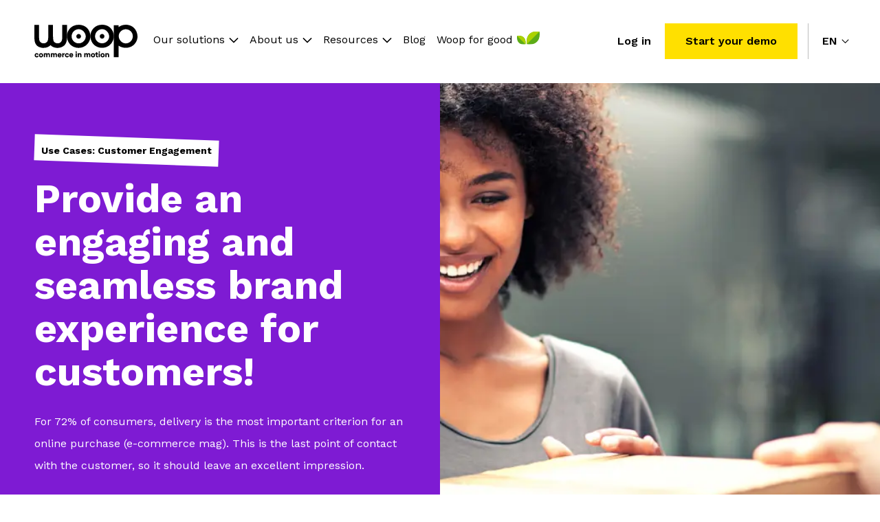

--- FILE ---
content_type: text/html; charset=UTF-8
request_url: https://www.woopit.fr/en/post-purchase
body_size: 27982
content:
<!doctype html><html lang="en"><head>
    
    <meta charset="utf-8">
    <title>Build customer loyalty through the post-purchase system</title>
    <link rel="shortcut icon" href="https://www.woopit.fr/hubfs/Favicon-Woop-1.png">
    
    
    
    
    <meta name="description" content="Reassure your customers with an intuitive delivery experience and measure their satisfaction. Access customised notifications and tracking pages.">
    
    
    
    <meta name="viewport" content="width=device-width, initial-scale=1">

    
    <meta property="og:description" content="Reassure your customers with an intuitive delivery experience and measure their satisfaction. Access customised notifications and tracking pages.">
    <meta property="og:title" content="Build customer loyalty through the post-purchase system">
    <meta name="twitter:description" content="Reassure your customers with an intuitive delivery experience and measure their satisfaction. Access customised notifications and tracking pages.">
    <meta name="twitter:title" content="Build customer loyalty through the post-purchase system">

    

    
    <style>
a.cta_button{-moz-box-sizing:content-box !important;-webkit-box-sizing:content-box !important;box-sizing:content-box !important;vertical-align:middle}.hs-breadcrumb-menu{list-style-type:none;margin:0px 0px 0px 0px;padding:0px 0px 0px 0px}.hs-breadcrumb-menu-item{float:left;padding:10px 0px 10px 10px}.hs-breadcrumb-menu-divider:before{content:'›';padding-left:10px}.hs-featured-image-link{border:0}.hs-featured-image{float:right;margin:0 0 20px 20px;max-width:50%}@media (max-width: 568px){.hs-featured-image{float:none;margin:0;width:100%;max-width:100%}}.hs-screen-reader-text{clip:rect(1px, 1px, 1px, 1px);height:1px;overflow:hidden;position:absolute !important;width:1px}
</style>

<link rel="stylesheet" href="https://www.woopit.fr/hubfs/hub_generated/module_assets/1/142098454899/1740928283037/module_super-menu_V2.min.css">
<link rel="stylesheet" href="/hs/hsstatic/cos-LanguageSwitcher/static-1.336/sass/LanguageSwitcher.css">
<link rel="stylesheet" href="https://www.woopit.fr/hubfs/hub_generated/template_assets/1/74072069261/1768293521905/template_slick.min.css">
<!-- Editor Styles -->
<style id="hs_editor_style" type="text/css">
#hs_cos_wrapper_dnd_area-module-10  { display: block !important; padding-top: 25px !important }
#hs_cos_wrapper_dnd_area-module-10  { display: block !important; padding-top: 25px !important }
.dnd_area-row-0-force-full-width-section > .row-fluid {
  max-width: none !important;
}
.dnd_area-row-1-force-full-width-section > .row-fluid {
  max-width: none !important;
}
.dnd_area-row-4-force-full-width-section > .row-fluid {
  max-width: none !important;
}
.dnd_area-row-6-force-full-width-section > .row-fluid {
  max-width: none !important;
}
.dnd_area-row-10-force-full-width-section > .row-fluid {
  max-width: none !important;
}
.dnd_area-row-12-force-full-width-section > .row-fluid {
  max-width: none !important;
}
.dnd_area-row-16-force-full-width-section > .row-fluid {
  max-width: none !important;
}
.dnd_area-row-18-force-full-width-section > .row-fluid {
  max-width: none !important;
}
.widget_1655813759071-flexbox-positioning {
  display: -ms-flexbox !important;
  -ms-flex-direction: column !important;
  -ms-flex-align: start !important;
  -ms-flex-pack: start;
  display: flex !important;
  flex-direction: column !important;
  align-items: flex-start !important;
  justify-content: flex-start;
}
.widget_1655813759071-flexbox-positioning > div {
  max-width: 100%;
  flex-shrink: 0 !important;
}
.dnd_area-module-6-flexbox-positioning {
  display: -ms-flexbox !important;
  -ms-flex-direction: column !important;
  -ms-flex-align: center !important;
  -ms-flex-pack: start;
  display: flex !important;
  flex-direction: column !important;
  align-items: center !important;
  justify-content: flex-start;
}
.dnd_area-module-6-flexbox-positioning > div {
  max-width: 100%;
  flex-shrink: 0 !important;
}
.dnd_area-module-14-flexbox-positioning {
  display: -ms-flexbox !important;
  -ms-flex-direction: column !important;
  -ms-flex-align: center !important;
  -ms-flex-pack: start;
  display: flex !important;
  flex-direction: column !important;
  align-items: center !important;
  justify-content: flex-start;
}
.dnd_area-module-14-flexbox-positioning > div {
  max-width: 100%;
  flex-shrink: 0 !important;
}
.widget_1655814070430-flexbox-positioning {
  display: -ms-flexbox !important;
  -ms-flex-direction: column !important;
  -ms-flex-align: start !important;
  -ms-flex-pack: start;
  display: flex !important;
  flex-direction: column !important;
  align-items: flex-start !important;
  justify-content: flex-start;
}
.widget_1655814070430-flexbox-positioning > div {
  max-width: 100%;
  flex-shrink: 0 !important;
}
.dnd_area-module-37-flexbox-positioning {
  display: -ms-flexbox !important;
  -ms-flex-direction: column !important;
  -ms-flex-align: center !important;
  -ms-flex-pack: start;
  display: flex !important;
  flex-direction: column !important;
  align-items: center !important;
  justify-content: flex-start;
}
.dnd_area-module-37-flexbox-positioning > div {
  max-width: 100%;
  flex-shrink: 0 !important;
}
/* HubSpot Non-stacked Media Query Styles */
@media (min-width:768px) {
  .dnd_area-row-2-vertical-alignment > .row-fluid {
    display: -ms-flexbox !important;
    -ms-flex-direction: row;
    display: flex !important;
    flex-direction: row;
  }
  .dnd_area-row-3-vertical-alignment > .row-fluid {
    display: -ms-flexbox !important;
    -ms-flex-direction: row;
    display: flex !important;
    flex-direction: row;
  }
  .dnd_area-row-17-vertical-alignment > .row-fluid {
    display: -ms-flexbox !important;
    -ms-flex-direction: row;
    display: flex !important;
    flex-direction: row;
  }
  .dnd_area-column-7-vertical-alignment {
    display: -ms-flexbox !important;
    -ms-flex-direction: column !important;
    -ms-flex-pack: center !important;
    display: flex !important;
    flex-direction: column !important;
    justify-content: center !important;
  }
  .dnd_area-column-7-vertical-alignment > div {
    flex-shrink: 0 !important;
  }
  .dnd_area-column-5-vertical-alignment {
    display: -ms-flexbox !important;
    -ms-flex-direction: column !important;
    -ms-flex-pack: center !important;
    display: flex !important;
    flex-direction: column !important;
    justify-content: center !important;
  }
  .dnd_area-column-5-vertical-alignment > div {
    flex-shrink: 0 !important;
  }
  .dnd_area-column-13-vertical-alignment {
    display: -ms-flexbox !important;
    -ms-flex-direction: column !important;
    -ms-flex-pack: center !important;
    display: flex !important;
    flex-direction: column !important;
    justify-content: center !important;
  }
  .dnd_area-column-13-vertical-alignment > div {
    flex-shrink: 0 !important;
  }
  .dnd_area-column-11-vertical-alignment {
    display: -ms-flexbox !important;
    -ms-flex-direction: column !important;
    -ms-flex-pack: center !important;
    display: flex !important;
    flex-direction: column !important;
    justify-content: center !important;
  }
  .dnd_area-column-11-vertical-alignment > div {
    flex-shrink: 0 !important;
  }
  .dnd_area-column-38-vertical-alignment {
    display: -ms-flexbox !important;
    -ms-flex-direction: column !important;
    -ms-flex-pack: center !important;
    display: flex !important;
    flex-direction: column !important;
    justify-content: center !important;
  }
  .dnd_area-column-38-vertical-alignment > div {
    flex-shrink: 0 !important;
  }
  .dnd_area-column-36-vertical-alignment {
    display: -ms-flexbox !important;
    -ms-flex-direction: column !important;
    -ms-flex-pack: center !important;
    display: flex !important;
    flex-direction: column !important;
    justify-content: center !important;
  }
  .dnd_area-column-36-vertical-alignment > div {
    flex-shrink: 0 !important;
  }
}
/* HubSpot Styles (default) */
.dnd_area-row-0-padding {
  padding-top: 0px !important;
  padding-bottom: 0px !important;
}
.dnd_area-row-0-background-layers {
  background-image: linear-gradient(rgba(126, 27, 211, 1), rgba(126, 27, 211, 1)) !important;
  background-position: left top !important;
  background-size: auto !important;
  background-repeat: no-repeat !important;
}
.dnd_area-row-4-padding {
  padding-top: 0px !important;
  padding-bottom: 0px !important;
}
.dnd_area-row-5-background-layers {
  background-image: linear-gradient(rgba(255, 249, 204, 1), rgba(255, 249, 204, 1)) !important;
  background-position: left top !important;
  background-size: auto !important;
  background-repeat: no-repeat !important;
}
.dnd_area-row-6-padding {
  padding-top: 0px !important;
  padding-bottom: 0px !important;
}
.dnd_area-row-7-padding {
  padding-top: 0px !important;
  padding-bottom: 0px !important;
}
.dnd_area-row-8-padding {
  padding-top: 0px !important;
  padding-bottom: 0px !important;
}
.dnd_area-row-9-padding {
  padding-top: 0px !important;
  padding-bottom: 0px !important;
}
.dnd_area-row-10-padding {
  padding-top: 0px !important;
  padding-bottom: 0px !important;
}
.dnd_area-row-11-padding {
  padding-top: 0px !important;
  padding-bottom: 0px !important;
}
.dnd_area-row-11-background-layers {
  background-image: linear-gradient(rgba(255, 224, 0, 1), rgba(255, 224, 0, 1)) !important;
  background-position: left top !important;
  background-size: auto !important;
  background-repeat: no-repeat !important;
}
.dnd_area-row-12-padding {
  padding-top: 0px !important;
  padding-bottom: 0px !important;
}
.dnd_area-row-13-padding {
  padding-top: 0px !important;
  padding-bottom: 0px !important;
}
.dnd_area-row-14-padding {
  padding-top: 0px !important;
  padding-bottom: 0px !important;
}
.dnd_area-row-15-padding {
  padding-top: 0px !important;
  padding-bottom: 0px !important;
}
.dnd_area-row-16-padding {
  padding-top: 0px !important;
  padding-bottom: 0px !important;
}
.dnd_area-row-17-padding {
  padding-top: 40px !important;
  padding-bottom: 40px !important;
}
.dnd_area-row-17-background-layers {
  background-image: linear-gradient(rgba(0, 0, 0, 1), rgba(0, 0, 0, 1)) !important;
  background-position: left top !important;
  background-size: auto !important;
  background-repeat: no-repeat !important;
}
.dnd_area-row-18-padding {
  padding-top: 0px !important;
  padding-bottom: 0px !important;
}
.dnd_area-column-2-row-0-margin {
  margin-bottom: 50px !important;
}
.dnd_area-column-7-row-1-padding {
  padding-top: 25px !important;
}
.dnd_area-column-21-padding {
  padding-top: 50px !important;
  padding-bottom: 50px !important;
}
.dnd_area-column-21-background-layers {
  background-image: linear-gradient(rgba(38, 7, 65, 1), rgba(38, 7, 65, 1)) !important;
  background-position: left top !important;
  background-size: auto !important;
  background-repeat: no-repeat !important;
}
.dnd_area-column-21-row-1-margin {
  margin-top: 25px !important;
}
.dnd_area-column-21-row-1-padding {
  padding-left: 50px !important;
  padding-right: 50px !important;
}
.dnd_area-column-31-padding {
  padding-top: 50px !important;
  padding-bottom: 50px !important;
}
.dnd_area-column-31-background-layers {
  background-image: linear-gradient(rgba(253, 153, 255, 1), rgba(253, 153, 255, 1)) !important;
  background-position: left top !important;
  background-size: auto !important;
  background-repeat: no-repeat !important;
}
.dnd_area-column-38-padding {
  padding-left: 50px !important;
}
.footer-row-0-padding {
  padding-bottom: 25px !important;
}
.footer-row-0-background-layers {
  background-image: linear-gradient(rgba(255, 255, 255, 1), rgba(255, 255, 255, 1)) !important;
  background-position: left top !important;
  background-size: auto !important;
  background-repeat: no-repeat !important;
}
/* HubSpot Styles (mobile) */
@media (max-width: 992px) {
  .dnd_area-row-0-padding {
    padding-top: 80px !important;
  }
  .dnd_area-column-38-padding {
    padding-left: 0px !important;
  }
}
</style>
    

    
<!--  Added by GoogleTagManager integration -->
<script>
var _hsp = window._hsp = window._hsp || [];
window.dataLayer = window.dataLayer || [];
function gtag(){dataLayer.push(arguments);}

var useGoogleConsentModeV2 = true;
var waitForUpdateMillis = 1000;



var hsLoadGtm = function loadGtm() {
    if(window._hsGtmLoadOnce) {
      return;
    }

    if (useGoogleConsentModeV2) {

      gtag('set','developer_id.dZTQ1Zm',true);

      gtag('consent', 'default', {
      'ad_storage': 'denied',
      'analytics_storage': 'denied',
      'ad_user_data': 'denied',
      'ad_personalization': 'denied',
      'wait_for_update': waitForUpdateMillis
      });

      _hsp.push(['useGoogleConsentModeV2'])
    }

    (function(w,d,s,l,i){w[l]=w[l]||[];w[l].push({'gtm.start':
    new Date().getTime(),event:'gtm.js'});var f=d.getElementsByTagName(s)[0],
    j=d.createElement(s),dl=l!='dataLayer'?'&l='+l:'';j.async=true;j.src=
    'https://www.googletagmanager.com/gtm.js?id='+i+dl;f.parentNode.insertBefore(j,f);
    })(window,document,'script','dataLayer','GTM-NFJLKB8');

    window._hsGtmLoadOnce = true;
};

_hsp.push(['addPrivacyConsentListener', function(consent){
  if(consent.allowed || (consent.categories && consent.categories.analytics)){
    hsLoadGtm();
  }
}]);

</script>

<!-- /Added by GoogleTagManager integration -->

    <link rel="canonical" href="https://www.woopit.fr/en/post-purchase">


<meta property="og:url" content="https://www.woopit.fr/en/post-purchase">
<meta name="twitter:card" content="summary">
<meta http-equiv="content-language" content="en">
<link rel="alternate" hreflang="en" href="https://www.woopit.fr/en/post-purchase">
<link rel="alternate" hreflang="es" href="https://www.woopit.fr/es/post-achat">
<link rel="alternate" hreflang="fr" href="https://www.woopit.fr/post-achat">






    <link rel="preconnect" href="https://fonts.gstatic.com" crossorigin>
    <link rel="preload" as="style" href="https://fonts.googleapis.com/css2?family=Work+Sans:wght@400;500;600;700;900&amp;family=Work+Sans:wght@400;500;600;700;900&amp;display=swap">
    <link rel="stylesheet" media="print" onload="this.onload=null;this.removeAttribute('media');" href="https://fonts.googleapis.com/css2?family=Work+Sans:wght@400;500;600;700;900&amp;family=Work+Sans:wght@400;500;600;700;900&amp;display=swap">
    <noscript><link rel="stylesheet" href="https://fonts.googleapis.com/css2?family=Work+Sans:wght@400;500;600;700;900&amp;family=Work+Sans:wght@400;500;600;700;900&amp;display=swap"></noscript>
        <script src="https://cdnjs.cloudflare.com/ajax/libs/bodymovin/5.9.4/lottie.min.js" integrity="sha512-ilxj730331yM7NbrJAICVJcRmPFErDqQhXJcn+PLbkXdE031JJbcK87Wt4VbAK+YY6/67L+N8p7KdzGoaRjsTg==" crossorigin="anonymous" referrerpolicy="no-referrer"></script>
        <!--      -->
          
        <!--      -->
    <style>
      html, body, div, span, applet, object, iframe, h1, h2, h3, h4, h5, h6, p, blockquote, pre, a, abbr, acronym, address, big, cite, code, del, dfn, em, img, ins, kbd, q, s, samp, small, strike, strong, sub, sup, tt, var, b, u, i, center, dl, dt, dd, ol, ul, li, fieldset, form, label, legend, table, caption, tbody, tfoot, thead, tr, th, td, article, aside, canvas, details, embed,  figure, figcaption, footer, header, hgroup,  menu, nav, output, ruby, section, summary, time, mark, audio, video {margin: 0; padding: 0; border: 0; font-size: 100%; font: inherit; vertical-align: baseline;}
article, aside, details, figcaption, figure, footer, header, hgroup, menu, nav, section { display: block; }
body {line-height: 1;}
ol, ul {list-style: none;}
blockquote, q {quotes: none;}
blockquote:before, blockquote:after, q:before, q:after {content: ''; content: none;}
table {border-collapse: collapse; border-spacing: 0;}
*, *:before, *:after {box-sizing: border-box;}
/*! normalize.css v8.0.1 | MIT License | github.com/necolas/normalize.css */html{line-height:1.15;-webkit-text-size-adjust:100%}body{margin:0}main{display:block}h1{font-size:2em;margin:.67em 0}hr{box-sizing:content-box;height:0;overflow:visible}pre{font-family:monospace,monospace;font-size:1em}a{background-color:transparent}abbr[title]{border-bottom:none;text-decoration:underline;text-decoration:underline dotted}b,strong{font-weight:bolder}code,kbd,samp{font-family:monospace,monospace;font-size:1em}small{font-size:80%}sub,sup{font-size:75%;line-height:0;position:relative;vertical-align:baseline}sub{bottom:-.25em}sup{top:-.5em}img{border-style:none}button,input,optgroup,select,textarea{font-family:inherit;font-size:100%;line-height:1.15;margin:0}button,input{overflow:visible}button,select{text-transform:none}[type=button],[type=reset],[type=submit],button{-webkit-appearance:button}[type=button]::-moz-focus-inner,[type=reset]::-moz-focus-inner,[type=submit]::-moz-focus-inner,button::-moz-focus-inner{border-style:none;padding:0}[type=button]:-moz-focusring,[type=reset]:-moz-focusring,[type=submit]:-moz-focusring,button:-moz-focusring{outline:1px dotted ButtonText}fieldset{padding:.35em .75em .625em}legend{box-sizing:border-box;color:inherit;display:table;max-width:100%;padding:0;white-space:normal}progress{vertical-align:baseline}textarea{overflow:auto}[type=checkbox],[type=radio]{box-sizing:border-box;padding:0}[type=number]::-webkit-inner-spin-button,[type=number]::-webkit-outer-spin-button{height:auto}[type=search]{-webkit-appearance:textfield;outline-offset:-2px}[type=search]::-webkit-search-decoration{-webkit-appearance:none}::-webkit-file-upload-button{-webkit-appearance:button;font:inherit}details{display:block}summary{display:list-item}template{display:none}[hidden]{display:none}




/* Responsive grid */
.row-fluid {display:flex;flex-wrap: wrap;}
.row-fluid [class*='span'] {margin-left: 2.542372881355932%;-webkit-box-sizing: border-box;-moz-box-sizing: border-box;-ms-box-sizing: border-box;box-sizing: border-box;}
.row-fluid [class*='span']:first-child {margin-left: 0;}
.row-fluid .span12 {flex: 0 0 auto;width: 100%}
.row-fluid .span11 {flex: 0 0 auto;width: calc( (6.002824858757062% * 11) + (2.542372881355932% * 10) );}
.row-fluid .span10 {flex: 0 0 auto;width: calc( (6.002824858757062% * 10) + (2.542372881355932% * 9) );}
.row-fluid .span9  {flex: 0 0 auto;width: calc( (6.002824858757062% * 9) + (2.542372881355932% * 8) );}
.row-fluid .span8  {flex: 0 0 auto;width: calc( (6.002824858757062% * 8) + (2.542372881355932% * 7) );}
.row-fluid .span7  {flex: 0 0 auto;width: calc( (6.002824858757062% * 7) + (2.542372881355932% * 6) );}
.row-fluid .span6  {flex: 0 0 auto;width: calc( (6.002824858757062% * 6) + (2.542372881355932% * 5) );}
.row-fluid .span5  {flex: 0 0 auto;width: calc( (6.002824858757062% * 5) + (2.542372881355932% * 4) );}
.row-fluid .span4  {flex: 0 0 auto;width: calc( (6.002824858757062% * 4) + (2.542372881355932% * 3) );}
.row-fluid .span3  {flex: 0 0 auto;width: calc( (6.002824858757062% * 3) + (2.542372881355932% * 2) );}
.row-fluid .span2  {flex: 0 0 auto;width: calc( (6.002824858757062% * 2) + 2.542372881355932% );}
.row-fluid .span1  {flex: 0 0 auto;width: 6.002824858757062%;}

@media (max-width: 992px) {
  .row-fluid [class*='span'] {margin-left: 0;flex-shrink: 0;width: 100%;max-width: 100%}
}
.row-fluid:before, .row-fluid:after {display: table;content: "";}
.row-fluid {width: 100%; *zoom: 1;}
.dnd-section{position:relative;overflow:hidden;z-index:1;}
.dnd-section.no-overflow {overflow: initial;}
.dnd-section.menu-section {overflow: initial;z-index:2;}
.dnd-section.popup-section {position: initial;z-index: initial;}
.dnd-section > .row-fluid{max-width: 118.0rem;margin-left:auto;margin-right:auto;box-sizing:border-box;}
.content-wrapper{max-width: calc(118.0rem + 5.0rem*2);padding-left: 5.0rem;padding-right: 5.0rem;margin-left:auto;margin-right:auto;box-sizing:border-box;}
.body-container .dnd-section,.footer-container .dnd-section{padding-left: 5.0rem;padding-right: 5.0rem;padding-top: 7.0rem;padding-bottom: 7.0rem;}
.body-container .sidebar .dnd-section{padding-left: 0;padding-right: 0;padding-top: 0;padding-bottom: 0;}
.body-container .dnd-section[class*="full-width"]{padding-left:0;padding-right:0;}
.body-container .dnd-section[class*="full-width"] > .row-fluid{padding-left:0;padding-right:0;max-width:100%;}
.body-container .dnd-section > .row-fluid{position:relative;}
.body-container .dnd-section.pt-0x{padding-top:0;}
.body-container .dnd-section.pb-0x{padding-bottom:0;}
.body-container .dnd-section.pl-0x{padding-left:0;}
.body-container .dnd-section.pr-0x{padding-right:0;}

@media (max-width: 992px){
  .body-container .dnd-section{padding-top: calc(7.0rem /1.3);padding-bottom: calc(7.0rem /1.3);padding-left: calc(5.0rem/ 2);padding-right: calc(5.0rem/ 2);}
  .content-wrapper{padding-left: calc(5.0rem/ 2);padding-right: calc(5.0rem/ 2);}
  .lp-body-container > .container-fluid > .row-fluid-wrapper > .row-fluid > .widget-span > .dnd-section:first-child {padding-top: calc(7.0rem*1.3);text-align: center;}
  .lp-body-container > .container-fluid > .row-fluid-wrapper > .row-fluid > .widget-span > .dnd-section:first-child .cta-container {text-align: center;}
  .body-container .dnd-section > .row-fluid{display:flex;flex-flow: row wrap;}
  .body-container [class*="vertical-alignment"] > .row-fluid {flex-direction: column;}
}
html{
  font-size:62.5%;
}

body{
  font-size:1.6rem;
  line-height:2;
  font-family:Work Sans;
  color:#000000;
  font-weight: 400;
  text-rendering: optimizelegibility;
  -webkit-font-smoothing: antialiased;
  -moz-osx-font-smoothing: grayscale;
  -webkit-tap-highlight-color: transparent;
}

b, strong { 
  font-weight:700;
}

i, em{ 
  font-style: italic;
}

sup {
  font-size: calc(1.6rem/1.5);
  position: relative;
  bottom: calc(1.6rem/1.5);
}

sub {
  font-size: calc(1.6rem/1.5);
  position: relative;
}

a{
  cursor:pointer;
  text-decoration:none;
  display:inline-block;
  color:#FFE000;
  /*transition: color 0.3s ease-in-out;*/
}

a:hover{
  color:#000000;
}

h1, h2, h3, h4, h5, h6{
  font-family: Work Sans;
  font-weight : 700;
  color: #000000;
}

h1{
  color:#000000;
  margin-bottom:calc(0.5rem*5);
  line-height:110%;
}

h2{
  color:#000000;
  margin-bottom:calc(0.5rem*5);
  line-height:139%;
}

h3{
  color:#000000;
  margin-bottom:calc(0.5rem*3);
  line-height:142%;
}

h4{
  color:#000000;
  margin-bottom:calc(0.5rem*3);
  line-height:136%;
}

h5{
  color:#000000;
  margin-bottom:calc(0.5rem*3);
  line-height:140%;
}

h6{
  color:#000000;
  margin-bottom:calc(0.5rem*3);
  line-height:144%;
}

.font-family-title{
  font-family: Work Sans;
}

h1, .font-size-h1, 
h2, .font-size-h2, 
h3, .font-size-h3, 
h4, .font-size-h4, 
h5, .font-size-h5, 
h6, .font-size-h6{
  margin-top:0;
}

h1, .font-size-h1{
  font-size:5.8rem; 
}

h2, .font-size-h2{
  font-size:3.6rem; 
}

h3, .font-size-h3{
  font-size:2.4rem; 
}

h4, .font-size-h4{
  font-size:2.2rem; 
}

h5, .font-size-h5{
  font-size:2rem; 
}

h6, .font-size-h6{
  font-size:1.8rem; 
}

p, ul, ol, blockquote{
  margin-bottom:calc(0.5rem*4);
}

.hs_cos_wrapper[class*="text"] ul {
  padding-left:calc(0.5rem*4);
  margin-bottom:0;
}

.hs_cos_wrapper[class*="text"] > ul {
  padding-left:0;
  margin-bottom:calc(0.5rem*4);
}

.hs_cos_wrapper[class*="text"] ul li {
  position:relative;
  padding-left: 3rem;
  margin-bottom: 2rem;
}

.hs_cos_wrapper[class*="text"] ul li:before {
  content: url("data:image/svg+xml;charset=utf-8,%3Csvg width='14' height='27' fill='none' xmlns='http://www.w3.org/2000/svg'%3E%3Cpath d='M0 0l14 8.87V27L0 18.13V0z' fill='%23FD99FF'/%3E%3C/svg%3E");
  position: absolute;
  top: .4rem;
  left: 0;
}

.hs_cos_wrapper[class*="text"] ul ul li:before {
  background: transparent;
  box-shadow: inset 0 0 0 1px #FFE000;
}

img{
  max-width:100%;
  height:auto;
}

.text-align-left{ 
  text-align:left;
}

.text-align-right{ 
  text-align:right;
}

.text-align-center{ 
  text-align:center;
}

.text-align-center ul li, 
.text-align-right ul li, 
.text-align-center ol li, 
.text-align-right ol li{
  text-align: left;
}

.uppercase{
  text-transform:uppercase;
}

.lowercase{
  text-transform:lowercase;
}

.capitalize{
  text-transform:capitalize;
}

.small{
  font-size:1.2rem;
}

.normal{
  font-size:1.6rem;
}

.medium{
  font-size:1.4rem;
}

.large{
  font-size:1.8rem;
}

.category, pre{
  font-family:;
  font-size:2.8rem;
  color:#FD99FF;
  line-height: 1;
  white-space:normal;
}

.font-weight-light{
  font-weight:300;
}

.font-weight-regular{
  font-weight:400;
}

.font-weight-medium{
  font-weight:500;
}

.font-weight-semibold{
  font-weight:600;
}

.font-weight-bold{
  font-weight:700;
}

@media (max-width:992px){
  .text-align-left-tablet{ text-align:left;}
  .text-align-right-tablet{ text-align:right;}
  .text-align-center-tablet{ text-align:center;}
}

@media (max-width:768px){
  h1{
    line-height:144%;
  }

  h2{
    line-height:146%;
  }

  h5{
    line-height:144%;
  }

  h6{
    line-height:144%;
  }
  h1, .font-size-h1{ font-size:calc(5.8rem / 1.8125);}
  h2, .font-size-h2{font-size:calc(3.6rem / 1.285714285714286);}
}
.primary-color{color:#FFE000;}
.secondary-color{color:#FD99FF;}
.tertiary-color{color:#000000;}
.black-color{color:#000000;}
.accent-color{color:#0053FF;}
.white-color{color:#FFFFFF;}

.primary-bg{background-color:#FFE000;}
.secondary-bg{background-color:#FD99FF;}
.tertiary-bg{background-color:#000000;}
.black-bg{background-color:#000000;}
.accent-bg{background-color:#0053FF;}
.white-bg{background-color:#FFFFFF;}

.primary-fill svg path{fill:#FFE000;}
.secondary-fill svg path{fill:#FD99FF;}
.tertiary-fill svg path{fill:#000000;}
.black-fill svg path{fill:#000000;}
.accent-fill svg path{fill:#0053FF;}
.white-fill svg path{fill:#FFFFFF;}
form,.submitted-message { 
  font-size:1.6rem;
}

/* Form title */
.form-title { 
  color: #000000;
}

/* Fields */
.hs-form-field {
  margin-bottom: 1.4rem;
}

/* Labels */
form label { 
  color: #000000;
  display: block;
  font-size:1.8rem;
  font-weight:600;
  margin-bottom: 0.35rem;
  font-family: Work Sans;
}

/* Help text */
form legend { 
  color: #000000;
  font-size:1.2rem;
}

/* Headings and text */
form .hs-richtext,
form .hs-richtext p {
  font-size: 1.2rem;
  margin: 0 0 1.4rem;
  font-weight:400;
  line-height:1.67;
}
form .hs-richtext img {
  max-width: 100% !important;
}

/* Inputs */
form input[type=text],
form input[type=email],
form input[type=password],
form input[type=tel],
form input[type=number],
form input[type=file],
form select,
form textarea { 
  border: 0.1rem solid #000000;
  background-color: #FFFFFF;
  color:#000000;
  display: inline-block;
  font-size:1.6rem;
  padding:0 0.7rem;
  height:5rem;
  width: 100% !important;
}
form fieldset {
  max-width: 100% !important;
}
.hs-fieldtype-intl-phone.hs-input{
  width:100% !important;
}

/* Form placeholder text */
::-webkit-input-placeholder {
  color: #8E8E8D;
  opacity:1;
}
::-moz-placeholder {
  color: #8E8E8D;
  opacity:1;
}
:-ms-input-placeholder {
  color: #8E8E8D;
  opacity:1;
}
::placeholder {
  color: #8E8E8D;
  opacity:1;
}

/* Inputs - checkbox/radio */
form .inputs-list {
  margin: 0;
  padding: 0 !important;
  list-style: none;
}
form .inputs-list > li {
  display: block;
  margin: 0.7rem 0;
}
form .inputs-list > li::before {
  content:none !important;
}
form .inputs-list input,
form .inputs-list span {
  vertical-align: middle;
}
form input[type=checkbox],
form input[type=radio] {
  cursor: pointer;
  margin-right: 1rem;
}
form input[type=checkbox]{
  -webkit-appearance: none;
  border: 1px solid #000000;
  border-radius:0;
  height: 16px;
  width: 16px !important;
  appearance: none;
  position:relative;
}
form input[type=radio]{
  -webkit-appearance: none;
  border: 1px solid #000000;
  border-radius:50%;
  height: 16px;
  width: 16px !important;
  appearance: none;
  position:relative;
}
form input[type=checkbox]:checked::before{
  content: '';
  background-color: #000000;
  width: 100%;
  height: 100%;
  position: absolute;
  border: 4px solid #fff;
  border-radius:0
}
form input[type=radio]:checked::before{
  content: '';
  background-color: #000000;
  width: 100%;
  height: 100%;
  position: absolute;
  border: 4px solid #fff;
  border-radius:50%
}

/* Inputs - select */
form select{
  -webkit-appearance:none;
  -moz-appearance:none;
  appearance:none;
}
form .hs-fieldtype-select .input{
  position:relative;
}
form .hs-fieldtype-select .input:before{
  content: url("data:image/svg+xml,%3Csvg width='14' height='9' viewBox='0 0 14 9' fill='none' xmlns='http://www.w3.org/2000/svg'%3E%3Cpath d='M1 1L7 7L13 1' stroke='black' stroke-width='1.5'/%3E%3C/svg%3E%0A");  position: absolute;
  right: 1rem;
  top: 50%;
  transform: translateY(-50%);
  line-height:0;
}

/* Inputs - date picker */
.hs-dateinput {
  position: relative;
}
.hs-dateinput:before {
  content: url("data:image/svg+xml,%3Csvg width='24' height='24' viewBox='0 0 24 24' fill='none' xmlns='http://www.w3.org/2000/svg'%3E%3Cpath d='M19.0022 5.45455C19.2673 5.45391 19.5213 5.33876 19.7087 5.13432C19.8961 4.92987 20.0016 4.65277 20.0022 4.36364V1.09091C20.0022 0.801582 19.8969 0.524105 19.7093 0.31952C19.5218 0.114935 19.2674 0 19.0022 0C18.737 0 18.4827 0.114935 18.2951 0.31952C18.1076 0.524105 18.0022 0.801582 18.0022 1.09091V4.36364C18.0022 4.65296 18.1076 4.93044 18.2951 5.13503C18.4827 5.33961 18.737 5.45455 19.0022 5.45455ZM5.00222 5.45455C5.26726 5.45391 5.52127 5.33876 5.70868 5.13432C5.89609 4.92987 6.00164 4.65277 6.00222 4.36364V1.09091C6.00222 0.801582 5.89687 0.524105 5.70933 0.31952C5.52179 0.114935 5.26744 0 5.00222 0C4.73701 0 4.48265 0.114935 4.29512 0.31952C4.10758 0.524105 4.00222 0.801582 4.00222 1.09091V4.36364C4.00222 4.65296 4.10758 4.93044 4.29512 5.13503C4.48265 5.33961 4.73701 5.45455 5.00222 5.45455ZM21.5 2.72727H21.0022V4.36364C21.0022 4.94229 20.7915 5.49724 20.4164 5.90641C20.0414 6.31559 19.5327 6.54546 19.0022 6.54546C18.4718 6.54546 17.9631 6.31559 17.588 5.90641C17.2129 5.49724 17.0022 4.94229 17.0022 4.36364V2.72727H7.00222V4.36364C7.00222 4.94229 6.79151 5.49724 6.41644 5.90641C6.04136 6.31559 5.53266 6.54546 5.00222 6.54546C4.47179 6.54546 3.96308 6.31559 3.58801 5.90641C3.21294 5.49724 3.00222 4.94229 3.00222 4.36364V2.72727H2.5C2.17161 2.72695 1.84639 2.79728 1.54295 2.93422C1.2395 3.07117 0.963787 3.27205 0.731582 3.52536C0.499377 3.77868 0.31524 4.07945 0.189707 4.41049C0.0641735 4.74152 -0.0002913 5.09631 9.89506e-07 5.45455V21.2727C9.89506e-07 21.996 0.263393 22.6897 0.732234 23.2012C1.20107 23.7127 1.83696 24 2.5 24H21.5C21.8283 24 22.1534 23.9295 22.4567 23.7924C22.76 23.6553 23.0356 23.4544 23.2678 23.2012C23.4999 22.9479 23.6841 22.6473 23.8097 22.3164C23.9353 21.9855 24 21.6309 24 21.2727V5.45455C24 5.0964 23.9353 4.74175 23.8097 4.41086C23.6841 4.07998 23.4999 3.77932 23.2678 3.52607C23.0356 3.27282 22.76 3.07193 22.4567 2.93487C22.1534 2.79782 21.8283 2.72727 21.5 2.72727ZM22.5 21.2727C22.4994 21.5619 22.3939 21.839 22.2065 22.0434C22.0191 22.2479 21.765 22.363 21.5 22.3636H2.5C2.23496 22.363 1.98095 22.2479 1.79354 22.0434C1.60613 21.839 1.50059 21.5619 1.5 21.2727V8.18182H22.5V21.2727Z' fill='black'/%3E%3C/svg%3E%0A");
  position: absolute;
  right: 1rem;
  top: 50%;
  transform: translateY(-50%);
  line-height:0;
}
.hs-fieldtype-date .input .hs-dateinput:before {
  color: ;
}
.fn-date-picker td.is-selected .pika-button {
  background: #000000;
  border-radius: 0;
  box-shadow: none;
}
.fn-date-picker td .pika-button:hover {
  background-color: #000000 !important;
}
.fn-date-picker td .pika-button:hover,
.fn-date-picker td .pika-button:focus {
  border-radius: 0 !important;
  color: #FFF;
}
.fn-date-picker td.is-today .pika-button {
  color: #000000;
}
.fn-date-picker .pika-table thead th {
  color: #FFF;
}

/* Inputs - file picker */
form input[type=file] {
  background-color: transparent;
  border: initial;
  padding: initial;
}

/* Submit button */
form input[type="submit"], 
form .hs-button{
  font-family:Work Sans;
  font-weight:600;
  background-color: #000000; 
  color: #FFFFFF;
  font-size:1.6rem;
  margin-top: 0;
  padding:1.0rem 3.0rem;
  cursor:pointer;
  border:0;
  display: inline-block;
  text-align: center;
  line-height:2;
  white-space: normal;
}
form input[type=submit]:hover,
form input[type=submit]:focus,
form .hs-button:hover,
form .hs-button:focus{
  background-color: #474745; 
  color: #FFFFFF;
}
form input[type=submit]:active,
form .hs-button:active{
  background-color: #474745; 
  color: #FFFFFF;
}

/* GDPR */
.legal-consent-container .hs-form-booleancheckbox-display > span,
.legal-consent-container .hs-form-booleancheckbox-display > span p {
  font-size: 1.2rem;
  font-family: Work Sans;
  font-weight:400;
  line-height:1.67;
}

/* Validation */
.hs-form-required {
  color:#000000;
}
.hs-input.invalid.error {
  border-color: #EF6B51;
}
.hs-error-msg {
  color: #EF6B51;
  margin-top: 0.35rem;
  font-size:1.2rem;
}
/* Captcha */
.grecaptcha-badge {
  margin: 0 auto;
}

@media (max-width:992px){
  form .hs-submit{
    text-align:center;
  }
}
.header-module {overflow: initial;background-color: transparent;position: fixed;top: 0;left: 0;width: 100%;transition: background 0.3s ease-in-out, border 0.3s ease-in-out, transform 0.3s ease-in-out;border-bottom: 1px solid transparent;z-index:10;padding-top:0;padding-bottom:0;padding-left:5.0rem;padding-right:5.0rem; }
.header-module > .row-fluid {padding-top:0.0rem;padding-bottom:0.0rem;}
.header-module > .row-fluid > .dnd-column > .dnd-row > .row-fluid {display: flex;flex-flow: row;align-items: center;justify-content: flex-start;}
.header-module > .row-fluid > .dnd-column > .dnd-row > .row-fluid > [class*="span"] {width: auto;display: flex;flex-flow: row;align-items: center;justify-content: center;}
.header-module > .row-fluid > .dnd-column > .dnd-row > .row-fluid > [class*="span"]:not(:first-child):not(:last-child) {margin-left:auto;}
.header-module.scrolled, .top-bar-open .header-module{background-color: #FFFFFF;border-bottom: 1px solid #0000001A;}
.header-module .header__logo a{display: flex;}
.header-module nav > ul > li.has-submenu input[type=checkbox] {transition: all 0.3s ease-in-out;position: absolute;line-height: 0;-webkit-appearance: none;width: calc(0.5rem / 1.5);height: calc(0.5rem / 1.5);top: 50%;transform: translateY(-50%);right: 0;border-top: calc(0.5rem / 1.5) solid #000000;border-left: calc(0.5rem / 1.5) solid transparent;border-right: calc(0.5rem / 1.5) solid transparent;}
.header-module nav[aria-label*="menu"] > ul{justify-content: flex-end;align-items: center; }
.header-module nav[aria-label*="menu"] > ul > li.has-submenu{position:relative;}
.header-module nav[aria-label*="menu"] ul > li.has-submenu > ul{position:absolute;top:100%;left:50%;transform:translateX(-50%);min-width:140px;opacity: 0;	max-height: 0;transition: opacity 0.3s ease-in-out;background:#FFFFFF;border-radius:calc(0.5rem/2);z-index:1;}
.header-module nav[aria-label*="menu"] ul > li.has-submenu:hover > ul{opacity: 1;max-height: initial;z-index:3;}
.header-module nav[aria-label*="menu"] > ul > li.has-submenu > ul li a{color: #000000;font-size: 1.2rem;cursor:pointer;white-space:nowrap;padding: calc(0.5rem*2) calc(0.5rem*4);display:block;transition: color 0.3s ease-in-out, background-color 0.3s ease-in-out;}
.header-module nav[aria-label*="menu"] > ul > li.has-submenu > ul li:not(:first-child) > a{padding-top:0;}
.header-module nav[aria-label*="menu"] > ul > li.has-submenu > ul li > a:hover{background:rgba(255, 255, 255, 0.2);color:#000000}
.header-module nav[aria-label*="menu"] ul > li.has-submenu.hs-menu-depth-2 > ul {left: 100%;transform:translateX(0%);top: 0;}
.header-module nav[aria-label*="menu"] > ul > li > a{color: #000000;font-size: 1.6rem;transition: color 0.3s ease-in-out;cursor:pointer; line-height: 16px;}
.header-module nav[aria-label*="menu"] > ul > li > a:hover{color: #000000;}
.header-module nav[aria-label*="menu"] > ul > li > a:hover + input[type="checkbox"]{border-top: calc(0.5rem / 1.5) solid #000000;}
.header-module.scrolled nav[aria-label*="menu"] > ul > li > a{color: #000000;}
.header-module.scrolled nav[aria-label*="menu"] > ul > li > a:hover{color: #000000;}
.header-module.scrolled nav[aria-label*="menu"] > ul > li > a:hover + input[type="checkbox"]{border-top: calc(0.5rem / 1.5) solid #000000;}
.header-module .header__logo{margin-right: 15px;}
.header-module .menu-container{width: 85%;}
.header-module .ctas__container{padding-right: 1.5rem; border-right: 1px solid #BDBDBD;}

.header-module .top-bar {position: fixed;top: -50%;left: 0;width: 100%;}
.header-module .top-bar form{padding: 0;display:flex;}
.top-bar-open .header-module {transform:translateY(calc(50% - 2px));}
.header-module .top-bar .hs-search-field__suggestions {position: absolute;top: 100%;left: 0;max-width: 100%;}
.header-module .hs-search-field button {cursor:pointer;background: #FFE000;border: none;-webkit-appearance: none;padding: calc(0.5rem*2);width: calc(0.5rem*8);height: calc(0.5rem*8);}
.header-module .hs-search-field button svg{fill: #FFFFFF;}
.header-module .search-container {width: calc(0.5rem*4);height: 100%;display: flex;flex-flow: column;align-items: center;justify-content: center;}
.search-container svg {width: 100%;height: 100%;transition: color 0.3s ease-in-out;cursor:pointer;}
.header-module .search-container svg{fill:#000000;}
.header-module .search-container svg:hover{fill:#000000;}
.search-container i.search, .header-module .search-container i.close {display: flex;flex-flow: column;align-items: center;justify-content: center;width: 30px; height: 30px; }

.header-module.scrolled .search-container svg{color: #000000;}
.header-module.scrolled .search-container svg:hover{color: #000000;}

.header-module .second-menu-mobile{display: none;}

.header-module .hs_cos_wrapper_type_language_switcher{display: flex; flex: 0 0 100%;}
.header-module .lang_switcher_class{width: 100%;}
.header-module .globe_class { min-width: 42px; user-select: none; background: transparent;  width: 100%; height: auto;  border-radius: 0; position: relative;}
.header-module .globe_class .current {font-family: Work Sans; color: #000000; text-transform : uppercase; position: relative; user-select: none; font-size: 1.6rem; font-weight: 600; text-align: left; padding-left: 2rem;}
.header-module .globe_class .lang_list_class { display: block; opacity: 0; user-select: none; pointer-events: none; transition: opacity .3s ease-in-out;padding: 0; border: none; z-index: 1; top: 100%; left: 0;overflow: hidden; padding: 0; -webkit-transform: translateX(0%); transform: translateX(0%);}
.header-module .globe_class:hover .lang_list_class, .footer .globe_class:focus .lang_list_class {opacity: 1;pointer-events: initial;transition: opacity .3s ease-in-out; position: absolute; top: 33%; left: 0; width: 100%; height: 6rem;}
.header-module .globe_class .lang_list_class li a{color: #000000;}
.header-module .globe_class .lang_list_class li a:hover{color: #000000;}
.header-module .lang_list_class:after, .lang_list_class:before{display: none;}
.header-module .lang_list_class li{position: relative; border: none; text-align: left;background-color: transparent; padding: 5px 0 0 20px;}
.header-module .lang_list_class li a{font-size: 0; position: relative;}
.header-module .lang_list_class li a.lang_switcher_link:before { font-family:Work Sans; content: attr(data-language); position: absolute; top: 0; left: 0; font-size: 1.6rem; text-transform: uppercase; z-index: 5;font-weight: 600;}
.header-module .globe_class .current:after { content: ""; position: absolute; top: 50%; right: -20px; transform: translateY(-50%); background-image: url(https://www.woopit.fr/hubfs/website-2022/icons/arrow-down-header.svg); background-size: contain; background-repeat: no-repeat; width: 14px; height: 7px;
}

@media (max-width: 1024px){
  .header-module{padding: 0 2rem;}
  .header-module nav[aria-label*="menu"] > ul > li > a,
  .header-module .hs-menu-wrapper.hs-menu-flow-horizontal>ul>li>a,
  .header-module .cta_button{
    font-size: 1.2rem;
  }
  .header-module .header__logo{
    width: 100px;
  }

  .hs-menu-wrapper>ul>li.hs-item-has-children{
    width: 33.33%;
    padding: 0 0.5rem;
  }

  .module-menu .menu__wrapper .main-menu:first-child:hover .menu__submenu-container-outer{
    overflow-y: scroll;
    height: 100%;
    padding-bottom: 16rem;
  }
}

@media (max-width: 992px){
  .header-module nav[aria-label*="menu"] > ul > li > a,
  .header-module .hs-menu-wrapper.hs-menu-flow-horizontal>ul>li>a,
  .header-module .cta_button{
    font-size: 1.6rem;
  }
  .header-module{padding: 2.4rem;}
  .header-module .logo {position: relative;z-index: 3;}
  .header-module .header__navigation--toggle {width: calc(0.5rem*8);height: calc(0.5rem*8);margin-right: calc(0.5rem*2);position:relative;}
  .header-module .header__navigation--toggle .menu-toggle-container-inner{width:50%;height:50%;position: absolute;top: 50%;left: 50%;transform:translate(-50%,-50%);}
  .header-module .header__navigation--toggle .menu-toggle-container-inner i{width:100%;height:2px;background:#000000;display: block;position: absolute;top: 50%;right: 0%;transform:translateY(-50%)}
  .header-module .header__navigation--toggle .menu-toggle-container-inner:before{transition: all 0.3s ease-in-out;content:'';width:90%;height:2px;background:#000000;display: block;position: absolute;top: calc(50% - 0.6rem);right: 0%;transform:translateY(-50%);}
  .header-module .header__navigation--toggle .menu-toggle-container-inner:after{transition: all 0.3s ease-in-out;content:'';width:80%;height:2px;background:#000000;display: block;position: absolute;top: calc(50% + 0.6rem);right: 0%;transform:translateY(-50%);}
  .header-module .header__navigation--toggle:hover i, .header-module .header__navigation--toggle:hover .menu-toggle-container-inner:before, .header-module .header__navigation--toggle:hover .menu-toggle-container-inner:after {width: 100%;background-color: #000000}
  .header-module nav[aria-label*="menu"] {z-index:-1;background:#FFFFFF;opacity:0;display:flex;align-items:center;flex-flow:column;position: fixed;top: -100%;right: 0;width: 100%;height: 100%;overflow: auto;transition: top 0.3s ease-in-out, opacity 0.3s ease-in-out;}
  .header-module nav[aria-label*="menu"]:before {content: '';position: absolute;top: 0;left: 0;width: 100%;height: 100%;background: #FFFFFF;z-index: -1;}
  .header-module nav[aria-label*="menu"] > ul {padding-top: 12px; justify-content: center;align-items: center;flex-flow: column; width: 100%; border-top: 1px solid #0000001A;}
  .header-module nav[aria-label*="menu"] ul > li.has-submenu > ul, .header-module nav[aria-label*="menu"] ul > li.has-submenu:hover > ul {transition: all 0.3s ease-in-out;position: initial;transform: initial;min-width: initial;opacity: 1;max-height: 0;overflow:hidden;margin:0;text-align: center;}
  .header-module nav[aria-label*="menu"] ul > li.has-submenu.open > ul, .header-module nav[aria-label*="menu"] ul > li.has-submenu.open:hover > ul {max-height: 100vh;}
  .header-module nav[aria-label*="menu"] > ul > li.has-submenu > a {padding-right: calc(0.5rem*10);}
  .header-module nav[aria-label*="menu"] > ul > li{text-align: center;}
  .header-module nav > ul > li.has-submenu input[type=checkbox]{display:none;}
  .header-module nav > ul > li.has-submenu .menu-arrow{display:none;}
  .header-module #hs_cos_wrapper_navigation-cta {opacity: 1;transition: all 0.3s ease-in-out;}
  .header-module .cta-container-mobile .cta_button {position: absolute;bottom: 0;left: 0;width: 100%;box-sizing: border-box;border-radius: 0;text-align: center;}
  .header-module .row-fluid > .branding {z-index: 2;}
  .header-module .row-fluid > .menu-container {z-index: 1;}
  body.menu-open .header-module nav[aria-label*="menu"] {top: 0;opacity:1; padding-top: 82px;}
  body.menu-open .header-module #hs_cos_wrapper_navigation-cta {opacity: 0;}
  body.menu-open .header-module .header__navigation--toggle i {width: 0}
  body.menu-open .header-module .header__navigation--toggle .menu-toggle-container-inner:before {width: 100%;top: 50%;transform: translateY(-50%);}
  body.menu-open .header-module .header__navigation--toggle .menu-toggle-container-inner:after {width: 100%;top: 45%;transform: rotate(-90deg) translateY(calc(-50% + 1px));transform-origin: center center;}
  body.menu-open .header-module .header__navigation--toggle .menu-toggle-container-inner {transform: translate(-50%,-50%) rotate(45deg);transform-origin: center center;}
  .header-module .section-toggle-container {position: absolute;top: calc(0.5rem*4.3);right: calc(0.5rem*4);width: calc(0.5rem*4);height: calc(0.5rem*4);transform: translateY(-50%);background-color:#FFE000;border-radius:3px; z-index: 5;}
  .header-module .section-toggle-container i{position:relative;width:100%;height:100%;display: block;}
  .header-module .section-toggle-container i:after {width: 2px;height: calc(0.5rem*2);}

  .header-module .ctas__container{display:none;}
  .header-module .second-menu-mobile{display: block; text-align: center}
  .header-module .menu-container{width: unset; margin-left: auto;}
  .header-module .globe_class .current{padding-left: 0px;}
  .header-module .globe_class .current:after{right: 0px;}
  .header-module .lang_list_class li{padding: 5px 0 0 0px;}
}




@media (max-width:480px){
  .header-module{padding-left: calc(5.0rem/ 3.5);padding-right: calc(5.0rem/ 3.5);}
}
/*--- Paddings & Margins ---*/

.pt-1x{padding-top:calc(0.5rem*1);}
.pb-1x{padding-bottom:calc(0.5rem*1);}
.pl-1x{padding-left:calc(0.5rem*1);}
.pr-1x{padding-right:calc(0.5rem*1);}
.mt-1x{margin-top:calc(0.5rem*1);}
.mb-1x{margin-bottom:calc(0.5rem*1);}
.ml-1x{margin-left:calc(0.5rem*1);}
.mr-1x{margin-right:calc(0.5rem*1);}

.pt-2x{padding-top:calc(0.5rem*2);}
.pb-2x{padding-bottom:calc(0.5rem*2);}
.pl-2x{padding-left:calc(0.5rem*2);}
.pr-2x{padding-right:calc(0.5rem*2);}
.mt-2x{margin-top:calc(0.5rem*2);}
.mb-2x{margin-bottom:calc(0.5rem*2);}
.ml-2x{margin-left:calc(0.5rem*2);}
.mr-2x{margin-right:calc(0.5rem*2);}

.pt-3x{padding-top:calc(0.5rem*3);}
.pb-3x{padding-bottom:calc(0.5rem*3);}
.pl-3x{padding-left:calc(0.5rem*3);}
.pr-3x{padding-right:calc(0.5rem*3);}
.mt-3x{margin-top:calc(0.5rem*3);}
.mb-3x{margin-bottom:calc(0.5rem*3);}
.ml-3x{margin-left:calc(0.5rem*3);}
.mr-3x{margin-right:calc(0.5rem*3);}

.pt-4x{padding-top:calc(0.5rem*4);}
.pb-4x{padding-bottom:calc(0.5rem*4);}
.pl-4x{padding-left:calc(0.5rem*4);}
.pr-4x{padding-right:calc(0.5rem*4);}
.mt-4x{margin-top:calc(0.5rem*4);}
.mb-4x{margin-bottom:calc(0.5rem*4);}
.ml-4x{margin-left:calc(0.5rem*4);}
.mr-4x{margin-right:calc(0.5rem*4);}

.pt-5x{padding-top:calc(0.5rem*5);}
.pb-5x{padding-bottom:calc(0.5rem*5);}
.pl-5x{padding-left:calc(0.5rem*5);}
.pr-5x{padding-right:calc(0.5rem*5);}
.mt-5x{margin-top:calc(0.5rem*5);}
.mb-5x{margin-bottom:calc(0.5rem*5);}
.ml-5x{margin-left:calc(0.5rem*5);}
.mr-5x{margin-right:calc(0.5rem*5);}

.pt-6x{padding-top:calc(0.5rem*6);}
.pb-6x{padding-bottom:calc(0.5rem*6);}
.pl-6x{padding-left:calc(0.5rem*6);}
.pr-6x{padding-right:calc(0.5rem*6);}
.mt-6x{margin-top:calc(0.5rem*6);}
.mb-6x{margin-bottom:calc(0.5rem*6);}
.ml-6x{margin-left:calc(0.5rem*6);}
.mr-6x{margin-right:calc(0.5rem*6);}

.pt-7x{padding-top:calc(0.5rem*7);}
.pb-7x{padding-bottom:calc(0.5rem*7);}
.pl-7x{padding-left:calc(0.5rem*7);}
.pr-7x{padding-right:calc(0.5rem*7);}
.mt-7x{margin-top:calc(0.5rem*7);}
.mb-7x{margin-bottom:calc(0.5rem*7);}
.ml-7x{margin-left:calc(0.5rem*7);}
.mr-7x{margin-right:calc(0.5rem*7);}

.pt-8x{padding-top:calc(0.5rem*8);}
.pb-8x{padding-bottom:calc(0.5rem*8);}
.pl-8x{padding-left:calc(0.5rem*8);}
.pr-8x{padding-right:calc(0.5rem*8);}
.mt-8x{margin-top:calc(0.5rem*8);}
.mb-8x{margin-bottom:calc(0.5rem*8);}
.ml-8x{margin-left:calc(0.5rem*8);}
.mr-8x{margin-right:calc(0.5rem*8);}

.pt-9x{padding-top:calc(0.5rem*9);}
.pb-9x{padding-bottom:calc(0.5rem*9);}
.pl-9x{padding-left:calc(0.5rem*9);}
.pr-9x{padding-right:calc(0.5rem*9);}
.mt-9x{margin-top:calc(0.5rem*9);}
.mb-9x{margin-bottom:calc(0.5rem*9);}
.ml-9x{margin-left:calc(0.5rem*9);}
.mr-9x{margin-right:calc(0.5rem*9);}

.pt-10x{padding-top:calc(0.5rem*10);}
.pb-10x{padding-bottom:calc(0.5rem*10);}
.pl-10x{padding-left:calc(0.5rem*10);}
.pr-10x{padding-right:calc(0.5rem*10);}
.mt-10x{margin-top:calc(0.5rem*10);}
.mb-10x{margin-bottom:calc(0.5rem*10);}
.ml-10x{margin-left:calc(0.5rem*10);}
.mr-10x{margin-right:calc(0.5rem*10);}

.pt-11x{padding-top:calc(0.5rem*11);}
.pb-11x{padding-bottom:calc(0.5rem*11);}
.pl-11x{padding-left:calc(0.5rem*11);}
.pr-11x{padding-right:calc(0.5rem*11);}
.mt-11x{margin-top:calc(0.5rem*11);}
.mb-11x{margin-bottom:calc(0.5rem*11);}
.ml-11x{margin-left:calc(0.5rem*11);}
.mr-11x{margin-right:calc(0.5rem*11);}

.pt-12x{padding-top:calc(0.5rem*12);}
.pb-12x{padding-bottom:calc(0.5rem*12);}
.pl-12x{padding-left:calc(0.5rem*12);}
.pr-12x{padding-right:calc(0.5rem*12);}
.mt-12x{margin-top:calc(0.5rem*12);}
.mb-12x{margin-bottom:calc(0.5rem*12);}
.ml-12x{margin-left:calc(0.5rem*12);}
.mr-12x{margin-right:calc(0.5rem*12);}

.pt-13x{padding-top:calc(0.5rem*13);}
.pb-13x{padding-bottom:calc(0.5rem*13);}
.pl-13x{padding-left:calc(0.5rem*13);}
.pr-13x{padding-right:calc(0.5rem*13);}
.mt-13x{margin-top:calc(0.5rem*13);}
.mb-13x{margin-bottom:calc(0.5rem*13);}
.ml-13x{margin-left:calc(0.5rem*13);}
.mr-13x{margin-right:calc(0.5rem*13);}

.pt-14x{padding-top:calc(0.5rem*14);}
.pb-14x{padding-bottom:calc(0.5rem*14);}
.pl-14x{padding-left:calc(0.5rem*14);}
.pr-14x{padding-right:calc(0.5rem*14);}
.mt-14x{margin-top:calc(0.5rem*14);}
.mb-14x{margin-bottom:calc(0.5rem*14);}
.ml-14x{margin-left:calc(0.5rem*14);}
.mr-14x{margin-right:calc(0.5rem*14);}

.pt-15x{padding-top:calc(0.5rem*15);}
.pb-15x{padding-bottom:calc(0.5rem*15);}
.pl-15x{padding-left:calc(0.5rem*15);}
.pr-15x{padding-right:calc(0.5rem*15);}
.mt-15x{margin-top:calc(0.5rem*15);}
.mb-15x{margin-bottom:calc(0.5rem*15);}
.ml-15x{margin-left:calc(0.5rem*15);}
.mr-15x{margin-right:calc(0.5rem*15);}

.pt-16x{padding-top:calc(0.5rem*16);}
.pb-16x{padding-bottom:calc(0.5rem*16);}
.pl-16x{padding-left:calc(0.5rem*16);}
.pr-16x{padding-right:calc(0.5rem*16);}
.mt-16x{margin-top:calc(0.5rem*16);}
.mb-16x{margin-bottom:calc(0.5rem*16);}
.ml-16x{margin-left:calc(0.5rem*16);}
.mr-16x{margin-right:calc(0.5rem*16);}

.pt-17x{padding-top:calc(0.5rem*17);}
.pb-17x{padding-bottom:calc(0.5rem*17);}
.pl-17x{padding-left:calc(0.5rem*17);}
.pr-17x{padding-right:calc(0.5rem*17);}
.mt-17x{margin-top:calc(0.5rem*17);}
.mb-17x{margin-bottom:calc(0.5rem*17);}
.ml-17x{margin-left:calc(0.5rem*17);}
.mr-17x{margin-right:calc(0.5rem*17);}

.pt-18x{padding-top:calc(0.5rem*18);}
.pb-18x{padding-bottom:calc(0.5rem*18);}
.pl-18x{padding-left:calc(0.5rem*18);}
.pr-18x{padding-right:calc(0.5rem*18);}
.mt-18x{margin-top:calc(0.5rem*18);}
.mb-18x{margin-bottom:calc(0.5rem*18);}
.ml-18x{margin-left:calc(0.5rem*18);}
.mr-18x{margin-right:calc(0.5rem*18);}

.pt-19x{padding-top:calc(0.5rem*19);}
.pb-19x{padding-bottom:calc(0.5rem*19);}
.pl-19x{padding-left:calc(0.5rem*19);}
.pr-19x{padding-right:calc(0.5rem*19);}
.mt-19x{margin-top:calc(0.5rem*19);}
.mb-19x{margin-bottom:calc(0.5rem*19);}
.ml-19x{margin-left:calc(0.5rem*19);}
.mr-19x{margin-right:calc(0.5rem*19);}

.pt-20x{padding-top:calc(0.5rem*20);}
.pb-20x{padding-bottom:calc(0.5rem*20);}
.pl-20x{padding-left:calc(0.5rem*20);}
.pr-20x{padding-right:calc(0.5rem*20);}
.mt-20x{margin-top:calc(0.5rem*20);}
.mb-20x{margin-bottom:calc(0.5rem*20);}
.ml-20x{margin-left:calc(0.5rem*20);}
.mr-20x{margin-right:calc(0.5rem*20);}

.pt-21x{padding-top:calc(0.5rem*21);}
.pb-21x{padding-bottom:calc(0.5rem*21);}
.pl-21x{padding-left:calc(0.5rem*21);}
.pr-21x{padding-right:calc(0.5rem*21);}
.mt-21x{margin-top:calc(0.5rem*21);}
.mb-21x{margin-bottom:calc(0.5rem*21);}
.ml-21x{margin-left:calc(0.5rem*21);}
.mr-21x{margin-right:calc(0.5rem*21);}

.pt-22x{padding-top:calc(0.5rem*22);}
.pb-22x{padding-bottom:calc(0.5rem*22);}
.pl-22x{padding-left:calc(0.5rem*22);}
.pr-22x{padding-right:calc(0.5rem*22);}
.mt-22x{margin-top:calc(0.5rem*22);}
.mb-22x{margin-bottom:calc(0.5rem*22);}
.ml-22x{margin-left:calc(0.5rem*22);}
.mr-22x{margin-right:calc(0.5rem*22);}

.pt-23x{padding-top:calc(0.5rem*23);}
.pb-23x{padding-bottom:calc(0.5rem*23);}
.pl-23x{padding-left:calc(0.5rem*23);}
.pr-23x{padding-right:calc(0.5rem*23);}
.mt-23x{margin-top:calc(0.5rem*23);}
.mb-23x{margin-bottom:calc(0.5rem*23);}
.ml-23x{margin-left:calc(0.5rem*23);}
.mr-23x{margin-right:calc(0.5rem*23);}

.pt-24x{padding-top:calc(0.5rem*24);}
.pb-24x{padding-bottom:calc(0.5rem*24);}
.pl-24x{padding-left:calc(0.5rem*24);}
.pr-24x{padding-right:calc(0.5rem*24);}
.mt-24x{margin-top:calc(0.5rem*24);}
.mb-24x{margin-bottom:calc(0.5rem*24);}
.ml-24x{margin-left:calc(0.5rem*24);}
.mr-24x{margin-right:calc(0.5rem*24);}

.pt-25x{padding-top:calc(0.5rem*25);}
.pb-25x{padding-bottom:calc(0.5rem*25);}
.pl-25x{padding-left:calc(0.5rem*25);}
.pr-25x{padding-right:calc(0.5rem*25);}
.mt-25x{margin-top:calc(0.5rem*25);}
.mb-25x{margin-bottom:calc(0.5rem*25);}
.ml-25x{margin-left:calc(0.5rem*25);}
.mr-25x{margin-right:calc(0.5rem*25);}

.pt-26x{padding-top:calc(0.5rem*26);}
.pb-26x{padding-bottom:calc(0.5rem*26);}
.pl-26x{padding-left:calc(0.5rem*26);}
.pr-26x{padding-right:calc(0.5rem*26);}
.mt-26x{margin-top:calc(0.5rem*26);}
.mb-26x{margin-bottom:calc(0.5rem*26);}
.ml-26x{margin-left:calc(0.5rem*26);}
.mr-26x{margin-right:calc(0.5rem*26);}

.pt-27x{padding-top:calc(0.5rem*27);}
.pb-27x{padding-bottom:calc(0.5rem*27);}
.pl-27x{padding-left:calc(0.5rem*27);}
.pr-27x{padding-right:calc(0.5rem*27);}
.mt-27x{margin-top:calc(0.5rem*27);}
.mb-27x{margin-bottom:calc(0.5rem*27);}
.ml-27x{margin-left:calc(0.5rem*27);}
.mr-27x{margin-right:calc(0.5rem*27);}

.pt-28x{padding-top:calc(0.5rem*28);}
.pb-28x{padding-bottom:calc(0.5rem*28);}
.pl-28x{padding-left:calc(0.5rem*28);}
.pr-28x{padding-right:calc(0.5rem*28);}
.mt-28x{margin-top:calc(0.5rem*28);}
.mb-28x{margin-bottom:calc(0.5rem*28);}
.ml-28x{margin-left:calc(0.5rem*28);}
.mr-28x{margin-right:calc(0.5rem*28);}

.pt-29x{padding-top:calc(0.5rem*29);}
.pb-29x{padding-bottom:calc(0.5rem*29);}
.pl-29x{padding-left:calc(0.5rem*29);}
.pr-29x{padding-right:calc(0.5rem*29);}
.mt-29x{margin-top:calc(0.5rem*29);}
.mb-29x{margin-bottom:calc(0.5rem*29);}
.ml-29x{margin-left:calc(0.5rem*29);}
.mr-29x{margin-right:calc(0.5rem*29);}

.pt-30x{padding-top:calc(0.5rem*30);}
.pb-30x{padding-bottom:calc(0.5rem*30);}
.pl-30x{padding-left:calc(0.5rem*30);}
.pr-30x{padding-right:calc(0.5rem*30);}
.mt-30x{margin-top:calc(0.5rem*30);}
.mb-30x{margin-bottom:calc(0.5rem*30);}
.ml-30x{margin-left:calc(0.5rem*30);}
.mr-30x{margin-right:calc(0.5rem*30);}

.pt-31x{padding-top:calc(0.5rem*31);}
.pb-31x{padding-bottom:calc(0.5rem*31);}
.pl-31x{padding-left:calc(0.5rem*31);}
.pr-31x{padding-right:calc(0.5rem*31);}
.mt-31x{margin-top:calc(0.5rem*31);}
.mb-31x{margin-bottom:calc(0.5rem*31);}
.ml-31x{margin-left:calc(0.5rem*31);}
.mr-31x{margin-right:calc(0.5rem*31);}

.pt-32x{padding-top:calc(0.5rem*32);}
.pb-32x{padding-bottom:calc(0.5rem*32);}
.pl-32x{padding-left:calc(0.5rem*32);}
.pr-32x{padding-right:calc(0.5rem*32);}
.mt-32x{margin-top:calc(0.5rem*32);}
.mb-32x{margin-bottom:calc(0.5rem*32);}
.ml-32x{margin-left:calc(0.5rem*32);}
.mr-32x{margin-right:calc(0.5rem*32);}

.pt-33x{padding-top:calc(0.5rem*33);}
.pb-33x{padding-bottom:calc(0.5rem*33);}
.pl-33x{padding-left:calc(0.5rem*33);}
.pr-33x{padding-right:calc(0.5rem*33);}
.mt-33x{margin-top:calc(0.5rem*33);}
.mb-33x{margin-bottom:calc(0.5rem*33);}
.ml-33x{margin-left:calc(0.5rem*33);}
.mr-33x{margin-right:calc(0.5rem*33);}

.pt-34x{padding-top:calc(0.5rem*34);}
.pb-34x{padding-bottom:calc(0.5rem*34);}
.pl-34x{padding-left:calc(0.5rem*34);}
.pr-34x{padding-right:calc(0.5rem*34);}
.mt-34x{margin-top:calc(0.5rem*34);}
.mb-34x{margin-bottom:calc(0.5rem*34);}
.ml-34x{margin-left:calc(0.5rem*34);}
.mr-34x{margin-right:calc(0.5rem*34);}

.pt-35x{padding-top:calc(0.5rem*35);}
.pb-35x{padding-bottom:calc(0.5rem*35);}
.pl-35x{padding-left:calc(0.5rem*35);}
.pr-35x{padding-right:calc(0.5rem*35);}
.mt-35x{margin-top:calc(0.5rem*35);}
.mb-35x{margin-bottom:calc(0.5rem*35);}
.ml-35x{margin-left:calc(0.5rem*35);}
.mr-35x{margin-right:calc(0.5rem*35);}

.pt-36x{padding-top:calc(0.5rem*36);}
.pb-36x{padding-bottom:calc(0.5rem*36);}
.pl-36x{padding-left:calc(0.5rem*36);}
.pr-36x{padding-right:calc(0.5rem*36);}
.mt-36x{margin-top:calc(0.5rem*36);}
.mb-36x{margin-bottom:calc(0.5rem*36);}
.ml-36x{margin-left:calc(0.5rem*36);}
.mr-36x{margin-right:calc(0.5rem*36);}

.pt-37x{padding-top:calc(0.5rem*37);}
.pb-37x{padding-bottom:calc(0.5rem*37);}
.pl-37x{padding-left:calc(0.5rem*37);}
.pr-37x{padding-right:calc(0.5rem*37);}
.mt-37x{margin-top:calc(0.5rem*37);}
.mb-37x{margin-bottom:calc(0.5rem*37);}
.ml-37x{margin-left:calc(0.5rem*37);}
.mr-37x{margin-right:calc(0.5rem*37);}

.pt-38x{padding-top:calc(0.5rem*38);}
.pb-38x{padding-bottom:calc(0.5rem*38);}
.pl-38x{padding-left:calc(0.5rem*38);}
.pr-38x{padding-right:calc(0.5rem*38);}
.mt-38x{margin-top:calc(0.5rem*38);}
.mb-38x{margin-bottom:calc(0.5rem*38);}
.ml-38x{margin-left:calc(0.5rem*38);}
.mr-38x{margin-right:calc(0.5rem*38);}

.pt-39x{padding-top:calc(0.5rem*39);}
.pb-39x{padding-bottom:calc(0.5rem*39);}
.pl-39x{padding-left:calc(0.5rem*39);}
.pr-39x{padding-right:calc(0.5rem*39);}
.mt-39x{margin-top:calc(0.5rem*39);}
.mb-39x{margin-bottom:calc(0.5rem*39);}
.ml-39x{margin-left:calc(0.5rem*39);}
.mr-39x{margin-right:calc(0.5rem*39);}

.pt-40x{padding-top:calc(0.5rem*40);}
.pb-40x{padding-bottom:calc(0.5rem*40);}
.pl-40x{padding-left:calc(0.5rem*40);}
.pr-40x{padding-right:calc(0.5rem*40);}
.mt-40x{margin-top:calc(0.5rem*40);}
.mb-40x{margin-bottom:calc(0.5rem*40);}
.ml-40x{margin-left:calc(0.5rem*40);}
.mr-40x{margin-right:calc(0.5rem*40);}


.mt-auto, .row-fluid [class*="span"].mt-auto:first-child{margin-top:auto;}
.mb-auto, .row-fluid [class*="span"].mb-auto:first-child{margin-bottom:auto;}
.ml-auto, .row-fluid [class*="span"].ml-auto:first-child{margin-left:auto;}
.mr-auto, .row-fluid [class*="span"].mr-auto:first-child{margin-right:auto;}

.mt-0x{margin-top:0;}
.mb-0x{margin-bottom:0;}
.ml-0x{margin-left:0;}
.mr-0x{margin-right:0;}

.pt-0x{padding-top:0;}
.pb-0x{padding-bottom:0;}
.pl-0x{padding-left:0;}
.pr-0x{padding-right:0;}

@media (max-width:992px){
  
  .pt-1xt{padding-top:calc(0.5rem*1);}
  .pb-1xt{padding-bottom:calc(0.5rem*1);}
  .pl-1xt{padding-left:calc(0.5rem*1);}
  .pr-1xt{padding-right:calc(0.5rem*1);}
  .mt-1xt{margin-top:calc(0.5rem*1);}
  .mb-1xt{margin-bottom:calc(0.5rem*1);}
  .ml-1xt{margin-left:calc(0.5rem*1);}
  .mr-1xt{margin-right:calc(0.5rem*1);}
  
  .pt-2xt{padding-top:calc(0.5rem*2);}
  .pb-2xt{padding-bottom:calc(0.5rem*2);}
  .pl-2xt{padding-left:calc(0.5rem*2);}
  .pr-2xt{padding-right:calc(0.5rem*2);}
  .mt-2xt{margin-top:calc(0.5rem*2);}
  .mb-2xt{margin-bottom:calc(0.5rem*2);}
  .ml-2xt{margin-left:calc(0.5rem*2);}
  .mr-2xt{margin-right:calc(0.5rem*2);}
  
  .pt-3xt{padding-top:calc(0.5rem*3);}
  .pb-3xt{padding-bottom:calc(0.5rem*3);}
  .pl-3xt{padding-left:calc(0.5rem*3);}
  .pr-3xt{padding-right:calc(0.5rem*3);}
  .mt-3xt{margin-top:calc(0.5rem*3);}
  .mb-3xt{margin-bottom:calc(0.5rem*3);}
  .ml-3xt{margin-left:calc(0.5rem*3);}
  .mr-3xt{margin-right:calc(0.5rem*3);}
  
  .pt-4xt{padding-top:calc(0.5rem*4);}
  .pb-4xt{padding-bottom:calc(0.5rem*4);}
  .pl-4xt{padding-left:calc(0.5rem*4);}
  .pr-4xt{padding-right:calc(0.5rem*4);}
  .mt-4xt{margin-top:calc(0.5rem*4);}
  .mb-4xt{margin-bottom:calc(0.5rem*4);}
  .ml-4xt{margin-left:calc(0.5rem*4);}
  .mr-4xt{margin-right:calc(0.5rem*4);}
  
  .pt-5xt{padding-top:calc(0.5rem*5);}
  .pb-5xt{padding-bottom:calc(0.5rem*5);}
  .pl-5xt{padding-left:calc(0.5rem*5);}
  .pr-5xt{padding-right:calc(0.5rem*5);}
  .mt-5xt{margin-top:calc(0.5rem*5);}
  .mb-5xt{margin-bottom:calc(0.5rem*5);}
  .ml-5xt{margin-left:calc(0.5rem*5);}
  .mr-5xt{margin-right:calc(0.5rem*5);}
  
  .pt-6xt{padding-top:calc(0.5rem*6);}
  .pb-6xt{padding-bottom:calc(0.5rem*6);}
  .pl-6xt{padding-left:calc(0.5rem*6);}
  .pr-6xt{padding-right:calc(0.5rem*6);}
  .mt-6xt{margin-top:calc(0.5rem*6);}
  .mb-6xt{margin-bottom:calc(0.5rem*6);}
  .ml-6xt{margin-left:calc(0.5rem*6);}
  .mr-6xt{margin-right:calc(0.5rem*6);}
  
  .pt-7xt{padding-top:calc(0.5rem*7);}
  .pb-7xt{padding-bottom:calc(0.5rem*7);}
  .pl-7xt{padding-left:calc(0.5rem*7);}
  .pr-7xt{padding-right:calc(0.5rem*7);}
  .mt-7xt{margin-top:calc(0.5rem*7);}
  .mb-7xt{margin-bottom:calc(0.5rem*7);}
  .ml-7xt{margin-left:calc(0.5rem*7);}
  .mr-7xt{margin-right:calc(0.5rem*7);}
  
  .pt-8xt{padding-top:calc(0.5rem*8);}
  .pb-8xt{padding-bottom:calc(0.5rem*8);}
  .pl-8xt{padding-left:calc(0.5rem*8);}
  .pr-8xt{padding-right:calc(0.5rem*8);}
  .mt-8xt{margin-top:calc(0.5rem*8);}
  .mb-8xt{margin-bottom:calc(0.5rem*8);}
  .ml-8xt{margin-left:calc(0.5rem*8);}
  .mr-8xt{margin-right:calc(0.5rem*8);}
  
  .pt-9xt{padding-top:calc(0.5rem*9);}
  .pb-9xt{padding-bottom:calc(0.5rem*9);}
  .pl-9xt{padding-left:calc(0.5rem*9);}
  .pr-9xt{padding-right:calc(0.5rem*9);}
  .mt-9xt{margin-top:calc(0.5rem*9);}
  .mb-9xt{margin-bottom:calc(0.5rem*9);}
  .ml-9xt{margin-left:calc(0.5rem*9);}
  .mr-9xt{margin-right:calc(0.5rem*9);}
  
  .pt-10xt{padding-top:calc(0.5rem*10);}
  .pb-10xt{padding-bottom:calc(0.5rem*10);}
  .pl-10xt{padding-left:calc(0.5rem*10);}
  .pr-10xt{padding-right:calc(0.5rem*10);}
  .mt-10xt{margin-top:calc(0.5rem*10);}
  .mb-10xt{margin-bottom:calc(0.5rem*10);}
  .ml-10xt{margin-left:calc(0.5rem*10);}
  .mr-10xt{margin-right:calc(0.5rem*10);}
  
  .pt-11xt{padding-top:calc(0.5rem*11);}
  .pb-11xt{padding-bottom:calc(0.5rem*11);}
  .pl-11xt{padding-left:calc(0.5rem*11);}
  .pr-11xt{padding-right:calc(0.5rem*11);}
  .mt-11xt{margin-top:calc(0.5rem*11);}
  .mb-11xt{margin-bottom:calc(0.5rem*11);}
  .ml-11xt{margin-left:calc(0.5rem*11);}
  .mr-11xt{margin-right:calc(0.5rem*11);}
  
  .pt-12xt{padding-top:calc(0.5rem*12);}
  .pb-12xt{padding-bottom:calc(0.5rem*12);}
  .pl-12xt{padding-left:calc(0.5rem*12);}
  .pr-12xt{padding-right:calc(0.5rem*12);}
  .mt-12xt{margin-top:calc(0.5rem*12);}
  .mb-12xt{margin-bottom:calc(0.5rem*12);}
  .ml-12xt{margin-left:calc(0.5rem*12);}
  .mr-12xt{margin-right:calc(0.5rem*12);}
  
  .pt-13xt{padding-top:calc(0.5rem*13);}
  .pb-13xt{padding-bottom:calc(0.5rem*13);}
  .pl-13xt{padding-left:calc(0.5rem*13);}
  .pr-13xt{padding-right:calc(0.5rem*13);}
  .mt-13xt{margin-top:calc(0.5rem*13);}
  .mb-13xt{margin-bottom:calc(0.5rem*13);}
  .ml-13xt{margin-left:calc(0.5rem*13);}
  .mr-13xt{margin-right:calc(0.5rem*13);}
  
  .pt-14xt{padding-top:calc(0.5rem*14);}
  .pb-14xt{padding-bottom:calc(0.5rem*14);}
  .pl-14xt{padding-left:calc(0.5rem*14);}
  .pr-14xt{padding-right:calc(0.5rem*14);}
  .mt-14xt{margin-top:calc(0.5rem*14);}
  .mb-14xt{margin-bottom:calc(0.5rem*14);}
  .ml-14xt{margin-left:calc(0.5rem*14);}
  .mr-14xt{margin-right:calc(0.5rem*14);}
  
  .pt-15xt{padding-top:calc(0.5rem*15);}
  .pb-15xt{padding-bottom:calc(0.5rem*15);}
  .pl-15xt{padding-left:calc(0.5rem*15);}
  .pr-15xt{padding-right:calc(0.5rem*15);}
  .mt-15xt{margin-top:calc(0.5rem*15);}
  .mb-15xt{margin-bottom:calc(0.5rem*15);}
  .ml-15xt{margin-left:calc(0.5rem*15);}
  .mr-15xt{margin-right:calc(0.5rem*15);}
  
  .pt-16xt{padding-top:calc(0.5rem*16);}
  .pb-16xt{padding-bottom:calc(0.5rem*16);}
  .pl-16xt{padding-left:calc(0.5rem*16);}
  .pr-16xt{padding-right:calc(0.5rem*16);}
  .mt-16xt{margin-top:calc(0.5rem*16);}
  .mb-16xt{margin-bottom:calc(0.5rem*16);}
  .ml-16xt{margin-left:calc(0.5rem*16);}
  .mr-16xt{margin-right:calc(0.5rem*16);}
  
  .pt-17xt{padding-top:calc(0.5rem*17);}
  .pb-17xt{padding-bottom:calc(0.5rem*17);}
  .pl-17xt{padding-left:calc(0.5rem*17);}
  .pr-17xt{padding-right:calc(0.5rem*17);}
  .mt-17xt{margin-top:calc(0.5rem*17);}
  .mb-17xt{margin-bottom:calc(0.5rem*17);}
  .ml-17xt{margin-left:calc(0.5rem*17);}
  .mr-17xt{margin-right:calc(0.5rem*17);}
  
  .pt-18xt{padding-top:calc(0.5rem*18);}
  .pb-18xt{padding-bottom:calc(0.5rem*18);}
  .pl-18xt{padding-left:calc(0.5rem*18);}
  .pr-18xt{padding-right:calc(0.5rem*18);}
  .mt-18xt{margin-top:calc(0.5rem*18);}
  .mb-18xt{margin-bottom:calc(0.5rem*18);}
  .ml-18xt{margin-left:calc(0.5rem*18);}
  .mr-18xt{margin-right:calc(0.5rem*18);}
  
  .pt-19xt{padding-top:calc(0.5rem*19);}
  .pb-19xt{padding-bottom:calc(0.5rem*19);}
  .pl-19xt{padding-left:calc(0.5rem*19);}
  .pr-19xt{padding-right:calc(0.5rem*19);}
  .mt-19xt{margin-top:calc(0.5rem*19);}
  .mb-19xt{margin-bottom:calc(0.5rem*19);}
  .ml-19xt{margin-left:calc(0.5rem*19);}
  .mr-19xt{margin-right:calc(0.5rem*19);}
  
  .pt-20xt{padding-top:calc(0.5rem*20);}
  .pb-20xt{padding-bottom:calc(0.5rem*20);}
  .pl-20xt{padding-left:calc(0.5rem*20);}
  .pr-20xt{padding-right:calc(0.5rem*20);}
  .mt-20xt{margin-top:calc(0.5rem*20);}
  .mb-20xt{margin-bottom:calc(0.5rem*20);}
  .ml-20xt{margin-left:calc(0.5rem*20);}
  .mr-20xt{margin-right:calc(0.5rem*20);}
  
  .pt-21xt{padding-top:calc(0.5rem*21);}
  .pb-21xt{padding-bottom:calc(0.5rem*21);}
  .pl-21xt{padding-left:calc(0.5rem*21);}
  .pr-21xt{padding-right:calc(0.5rem*21);}
  .mt-21xt{margin-top:calc(0.5rem*21);}
  .mb-21xt{margin-bottom:calc(0.5rem*21);}
  .ml-21xt{margin-left:calc(0.5rem*21);}
  .mr-21xt{margin-right:calc(0.5rem*21);}
  
  .pt-22xt{padding-top:calc(0.5rem*22);}
  .pb-22xt{padding-bottom:calc(0.5rem*22);}
  .pl-22xt{padding-left:calc(0.5rem*22);}
  .pr-22xt{padding-right:calc(0.5rem*22);}
  .mt-22xt{margin-top:calc(0.5rem*22);}
  .mb-22xt{margin-bottom:calc(0.5rem*22);}
  .ml-22xt{margin-left:calc(0.5rem*22);}
  .mr-22xt{margin-right:calc(0.5rem*22);}
  
  .pt-23xt{padding-top:calc(0.5rem*23);}
  .pb-23xt{padding-bottom:calc(0.5rem*23);}
  .pl-23xt{padding-left:calc(0.5rem*23);}
  .pr-23xt{padding-right:calc(0.5rem*23);}
  .mt-23xt{margin-top:calc(0.5rem*23);}
  .mb-23xt{margin-bottom:calc(0.5rem*23);}
  .ml-23xt{margin-left:calc(0.5rem*23);}
  .mr-23xt{margin-right:calc(0.5rem*23);}
  
  .pt-24xt{padding-top:calc(0.5rem*24);}
  .pb-24xt{padding-bottom:calc(0.5rem*24);}
  .pl-24xt{padding-left:calc(0.5rem*24);}
  .pr-24xt{padding-right:calc(0.5rem*24);}
  .mt-24xt{margin-top:calc(0.5rem*24);}
  .mb-24xt{margin-bottom:calc(0.5rem*24);}
  .ml-24xt{margin-left:calc(0.5rem*24);}
  .mr-24xt{margin-right:calc(0.5rem*24);}
  
  .pt-25xt{padding-top:calc(0.5rem*25);}
  .pb-25xt{padding-bottom:calc(0.5rem*25);}
  .pl-25xt{padding-left:calc(0.5rem*25);}
  .pr-25xt{padding-right:calc(0.5rem*25);}
  .mt-25xt{margin-top:calc(0.5rem*25);}
  .mb-25xt{margin-bottom:calc(0.5rem*25);}
  .ml-25xt{margin-left:calc(0.5rem*25);}
  .mr-25xt{margin-right:calc(0.5rem*25);}
  
  .pt-26xt{padding-top:calc(0.5rem*26);}
  .pb-26xt{padding-bottom:calc(0.5rem*26);}
  .pl-26xt{padding-left:calc(0.5rem*26);}
  .pr-26xt{padding-right:calc(0.5rem*26);}
  .mt-26xt{margin-top:calc(0.5rem*26);}
  .mb-26xt{margin-bottom:calc(0.5rem*26);}
  .ml-26xt{margin-left:calc(0.5rem*26);}
  .mr-26xt{margin-right:calc(0.5rem*26);}
  
  .pt-27xt{padding-top:calc(0.5rem*27);}
  .pb-27xt{padding-bottom:calc(0.5rem*27);}
  .pl-27xt{padding-left:calc(0.5rem*27);}
  .pr-27xt{padding-right:calc(0.5rem*27);}
  .mt-27xt{margin-top:calc(0.5rem*27);}
  .mb-27xt{margin-bottom:calc(0.5rem*27);}
  .ml-27xt{margin-left:calc(0.5rem*27);}
  .mr-27xt{margin-right:calc(0.5rem*27);}
  
  .pt-28xt{padding-top:calc(0.5rem*28);}
  .pb-28xt{padding-bottom:calc(0.5rem*28);}
  .pl-28xt{padding-left:calc(0.5rem*28);}
  .pr-28xt{padding-right:calc(0.5rem*28);}
  .mt-28xt{margin-top:calc(0.5rem*28);}
  .mb-28xt{margin-bottom:calc(0.5rem*28);}
  .ml-28xt{margin-left:calc(0.5rem*28);}
  .mr-28xt{margin-right:calc(0.5rem*28);}
  
  .pt-29xt{padding-top:calc(0.5rem*29);}
  .pb-29xt{padding-bottom:calc(0.5rem*29);}
  .pl-29xt{padding-left:calc(0.5rem*29);}
  .pr-29xt{padding-right:calc(0.5rem*29);}
  .mt-29xt{margin-top:calc(0.5rem*29);}
  .mb-29xt{margin-bottom:calc(0.5rem*29);}
  .ml-29xt{margin-left:calc(0.5rem*29);}
  .mr-29xt{margin-right:calc(0.5rem*29);}
  
  .pt-30xt{padding-top:calc(0.5rem*30);}
  .pb-30xt{padding-bottom:calc(0.5rem*30);}
  .pl-30xt{padding-left:calc(0.5rem*30);}
  .pr-30xt{padding-right:calc(0.5rem*30);}
  .mt-30xt{margin-top:calc(0.5rem*30);}
  .mb-30xt{margin-bottom:calc(0.5rem*30);}
  .ml-30xt{margin-left:calc(0.5rem*30);}
  .mr-30xt{margin-right:calc(0.5rem*30);}
  
  .pt-31xt{padding-top:calc(0.5rem*31);}
  .pb-31xt{padding-bottom:calc(0.5rem*31);}
  .pl-31xt{padding-left:calc(0.5rem*31);}
  .pr-31xt{padding-right:calc(0.5rem*31);}
  .mt-31xt{margin-top:calc(0.5rem*31);}
  .mb-31xt{margin-bottom:calc(0.5rem*31);}
  .ml-31xt{margin-left:calc(0.5rem*31);}
  .mr-31xt{margin-right:calc(0.5rem*31);}
  
  .pt-32xt{padding-top:calc(0.5rem*32);}
  .pb-32xt{padding-bottom:calc(0.5rem*32);}
  .pl-32xt{padding-left:calc(0.5rem*32);}
  .pr-32xt{padding-right:calc(0.5rem*32);}
  .mt-32xt{margin-top:calc(0.5rem*32);}
  .mb-32xt{margin-bottom:calc(0.5rem*32);}
  .ml-32xt{margin-left:calc(0.5rem*32);}
  .mr-32xt{margin-right:calc(0.5rem*32);}
  
  .pt-33xt{padding-top:calc(0.5rem*33);}
  .pb-33xt{padding-bottom:calc(0.5rem*33);}
  .pl-33xt{padding-left:calc(0.5rem*33);}
  .pr-33xt{padding-right:calc(0.5rem*33);}
  .mt-33xt{margin-top:calc(0.5rem*33);}
  .mb-33xt{margin-bottom:calc(0.5rem*33);}
  .ml-33xt{margin-left:calc(0.5rem*33);}
  .mr-33xt{margin-right:calc(0.5rem*33);}
  
  .pt-34xt{padding-top:calc(0.5rem*34);}
  .pb-34xt{padding-bottom:calc(0.5rem*34);}
  .pl-34xt{padding-left:calc(0.5rem*34);}
  .pr-34xt{padding-right:calc(0.5rem*34);}
  .mt-34xt{margin-top:calc(0.5rem*34);}
  .mb-34xt{margin-bottom:calc(0.5rem*34);}
  .ml-34xt{margin-left:calc(0.5rem*34);}
  .mr-34xt{margin-right:calc(0.5rem*34);}
  
  .pt-35xt{padding-top:calc(0.5rem*35);}
  .pb-35xt{padding-bottom:calc(0.5rem*35);}
  .pl-35xt{padding-left:calc(0.5rem*35);}
  .pr-35xt{padding-right:calc(0.5rem*35);}
  .mt-35xt{margin-top:calc(0.5rem*35);}
  .mb-35xt{margin-bottom:calc(0.5rem*35);}
  .ml-35xt{margin-left:calc(0.5rem*35);}
  .mr-35xt{margin-right:calc(0.5rem*35);}
  
  .pt-36xt{padding-top:calc(0.5rem*36);}
  .pb-36xt{padding-bottom:calc(0.5rem*36);}
  .pl-36xt{padding-left:calc(0.5rem*36);}
  .pr-36xt{padding-right:calc(0.5rem*36);}
  .mt-36xt{margin-top:calc(0.5rem*36);}
  .mb-36xt{margin-bottom:calc(0.5rem*36);}
  .ml-36xt{margin-left:calc(0.5rem*36);}
  .mr-36xt{margin-right:calc(0.5rem*36);}
  
  .pt-37xt{padding-top:calc(0.5rem*37);}
  .pb-37xt{padding-bottom:calc(0.5rem*37);}
  .pl-37xt{padding-left:calc(0.5rem*37);}
  .pr-37xt{padding-right:calc(0.5rem*37);}
  .mt-37xt{margin-top:calc(0.5rem*37);}
  .mb-37xt{margin-bottom:calc(0.5rem*37);}
  .ml-37xt{margin-left:calc(0.5rem*37);}
  .mr-37xt{margin-right:calc(0.5rem*37);}
  
  .pt-38xt{padding-top:calc(0.5rem*38);}
  .pb-38xt{padding-bottom:calc(0.5rem*38);}
  .pl-38xt{padding-left:calc(0.5rem*38);}
  .pr-38xt{padding-right:calc(0.5rem*38);}
  .mt-38xt{margin-top:calc(0.5rem*38);}
  .mb-38xt{margin-bottom:calc(0.5rem*38);}
  .ml-38xt{margin-left:calc(0.5rem*38);}
  .mr-38xt{margin-right:calc(0.5rem*38);}
  
  .pt-39xt{padding-top:calc(0.5rem*39);}
  .pb-39xt{padding-bottom:calc(0.5rem*39);}
  .pl-39xt{padding-left:calc(0.5rem*39);}
  .pr-39xt{padding-right:calc(0.5rem*39);}
  .mt-39xt{margin-top:calc(0.5rem*39);}
  .mb-39xt{margin-bottom:calc(0.5rem*39);}
  .ml-39xt{margin-left:calc(0.5rem*39);}
  .mr-39xt{margin-right:calc(0.5rem*39);}
  
  .pt-40xt{padding-top:calc(0.5rem*40);}
  .pb-40xt{padding-bottom:calc(0.5rem*40);}
  .pl-40xt{padding-left:calc(0.5rem*40);}
  .pr-40xt{padding-right:calc(0.5rem*40);}
  .mt-40xt{margin-top:calc(0.5rem*40);}
  .mb-40xt{margin-bottom:calc(0.5rem*40);}
  .ml-40xt{margin-left:calc(0.5rem*40);}
  .mr-40xt{margin-right:calc(0.5rem*40);}
  

  .mt-auto-tablet{margin-top:auto;}
  .mb-auto-tablet{margin-bottom:auto;}
  .ml-auto-tablet{margin-left:auto;}
  .mr-auto-tablet{margin-right:auto;}

  .mt-0xt{margin-top:0;}
  .mb-0xt{margin-bottom:0;}
  .ml-0xt{margin-left:0;}
  .mr-0xt{margin-right:0;}

  .pt-0xt{padding-top:0;}
  .pb-0xt{padding-bottom:0;}
  .pl-0xt{padding-left:0;}
  .pr-0xt{padding-right:0;}
}

@media (max-width:480px){
  
  .pt-1xm{padding-top:calc(0.5rem*1);}
  .pb-1xm{padding-bottom:calc(0.5rem*1);}
  .pl-1xm{padding-left:calc(0.5rem*1);}
  .pr-1xm{padding-right:calc(0.5rem*1);}
  .mt-1xm{margin-top:calc(0.5rem*1);}
  .mb-1xm{margin-bottom:calc(0.5rem*1);}
  .ml-1xm{margin-left:calc(0.5rem*1);}
  .mr-1xm{margin-right:calc(0.5rem*1);}
  
  .pt-2xm{padding-top:calc(0.5rem*2);}
  .pb-2xm{padding-bottom:calc(0.5rem*2);}
  .pl-2xm{padding-left:calc(0.5rem*2);}
  .pr-2xm{padding-right:calc(0.5rem*2);}
  .mt-2xm{margin-top:calc(0.5rem*2);}
  .mb-2xm{margin-bottom:calc(0.5rem*2);}
  .ml-2xm{margin-left:calc(0.5rem*2);}
  .mr-2xm{margin-right:calc(0.5rem*2);}
  
  .pt-3xm{padding-top:calc(0.5rem*3);}
  .pb-3xm{padding-bottom:calc(0.5rem*3);}
  .pl-3xm{padding-left:calc(0.5rem*3);}
  .pr-3xm{padding-right:calc(0.5rem*3);}
  .mt-3xm{margin-top:calc(0.5rem*3);}
  .mb-3xm{margin-bottom:calc(0.5rem*3);}
  .ml-3xm{margin-left:calc(0.5rem*3);}
  .mr-3xm{margin-right:calc(0.5rem*3);}
  
  .pt-4xm{padding-top:calc(0.5rem*4);}
  .pb-4xm{padding-bottom:calc(0.5rem*4);}
  .pl-4xm{padding-left:calc(0.5rem*4);}
  .pr-4xm{padding-right:calc(0.5rem*4);}
  .mt-4xm{margin-top:calc(0.5rem*4);}
  .mb-4xm{margin-bottom:calc(0.5rem*4);}
  .ml-4xm{margin-left:calc(0.5rem*4);}
  .mr-4xm{margin-right:calc(0.5rem*4);}
  
  .pt-5xm{padding-top:calc(0.5rem*5);}
  .pb-5xm{padding-bottom:calc(0.5rem*5);}
  .pl-5xm{padding-left:calc(0.5rem*5);}
  .pr-5xm{padding-right:calc(0.5rem*5);}
  .mt-5xm{margin-top:calc(0.5rem*5);}
  .mb-5xm{margin-bottom:calc(0.5rem*5);}
  .ml-5xm{margin-left:calc(0.5rem*5);}
  .mr-5xm{margin-right:calc(0.5rem*5);}
  
  .pt-6xm{padding-top:calc(0.5rem*6);}
  .pb-6xm{padding-bottom:calc(0.5rem*6);}
  .pl-6xm{padding-left:calc(0.5rem*6);}
  .pr-6xm{padding-right:calc(0.5rem*6);}
  .mt-6xm{margin-top:calc(0.5rem*6);}
  .mb-6xm{margin-bottom:calc(0.5rem*6);}
  .ml-6xm{margin-left:calc(0.5rem*6);}
  .mr-6xm{margin-right:calc(0.5rem*6);}
  
  .pt-7xm{padding-top:calc(0.5rem*7);}
  .pb-7xm{padding-bottom:calc(0.5rem*7);}
  .pl-7xm{padding-left:calc(0.5rem*7);}
  .pr-7xm{padding-right:calc(0.5rem*7);}
  .mt-7xm{margin-top:calc(0.5rem*7);}
  .mb-7xm{margin-bottom:calc(0.5rem*7);}
  .ml-7xm{margin-left:calc(0.5rem*7);}
  .mr-7xm{margin-right:calc(0.5rem*7);}
  
  .pt-8xm{padding-top:calc(0.5rem*8);}
  .pb-8xm{padding-bottom:calc(0.5rem*8);}
  .pl-8xm{padding-left:calc(0.5rem*8);}
  .pr-8xm{padding-right:calc(0.5rem*8);}
  .mt-8xm{margin-top:calc(0.5rem*8);}
  .mb-8xm{margin-bottom:calc(0.5rem*8);}
  .ml-8xm{margin-left:calc(0.5rem*8);}
  .mr-8xm{margin-right:calc(0.5rem*8);}
  
  .pt-9xm{padding-top:calc(0.5rem*9);}
  .pb-9xm{padding-bottom:calc(0.5rem*9);}
  .pl-9xm{padding-left:calc(0.5rem*9);}
  .pr-9xm{padding-right:calc(0.5rem*9);}
  .mt-9xm{margin-top:calc(0.5rem*9);}
  .mb-9xm{margin-bottom:calc(0.5rem*9);}
  .ml-9xm{margin-left:calc(0.5rem*9);}
  .mr-9xm{margin-right:calc(0.5rem*9);}
  
  .pt-10xm{padding-top:calc(0.5rem*10);}
  .pb-10xm{padding-bottom:calc(0.5rem*10);}
  .pl-10xm{padding-left:calc(0.5rem*10);}
  .pr-10xm{padding-right:calc(0.5rem*10);}
  .mt-10xm{margin-top:calc(0.5rem*10);}
  .mb-10xm{margin-bottom:calc(0.5rem*10);}
  .ml-10xm{margin-left:calc(0.5rem*10);}
  .mr-10xm{margin-right:calc(0.5rem*10);}
  
  .pt-11xm{padding-top:calc(0.5rem*11);}
  .pb-11xm{padding-bottom:calc(0.5rem*11);}
  .pl-11xm{padding-left:calc(0.5rem*11);}
  .pr-11xm{padding-right:calc(0.5rem*11);}
  .mt-11xm{margin-top:calc(0.5rem*11);}
  .mb-11xm{margin-bottom:calc(0.5rem*11);}
  .ml-11xm{margin-left:calc(0.5rem*11);}
  .mr-11xm{margin-right:calc(0.5rem*11);}
  
  .pt-12xm{padding-top:calc(0.5rem*12);}
  .pb-12xm{padding-bottom:calc(0.5rem*12);}
  .pl-12xm{padding-left:calc(0.5rem*12);}
  .pr-12xm{padding-right:calc(0.5rem*12);}
  .mt-12xm{margin-top:calc(0.5rem*12);}
  .mb-12xm{margin-bottom:calc(0.5rem*12);}
  .ml-12xm{margin-left:calc(0.5rem*12);}
  .mr-12xm{margin-right:calc(0.5rem*12);}
  
  .pt-13xm{padding-top:calc(0.5rem*13);}
  .pb-13xm{padding-bottom:calc(0.5rem*13);}
  .pl-13xm{padding-left:calc(0.5rem*13);}
  .pr-13xm{padding-right:calc(0.5rem*13);}
  .mt-13xm{margin-top:calc(0.5rem*13);}
  .mb-13xm{margin-bottom:calc(0.5rem*13);}
  .ml-13xm{margin-left:calc(0.5rem*13);}
  .mr-13xm{margin-right:calc(0.5rem*13);}
  
  .pt-14xm{padding-top:calc(0.5rem*14);}
  .pb-14xm{padding-bottom:calc(0.5rem*14);}
  .pl-14xm{padding-left:calc(0.5rem*14);}
  .pr-14xm{padding-right:calc(0.5rem*14);}
  .mt-14xm{margin-top:calc(0.5rem*14);}
  .mb-14xm{margin-bottom:calc(0.5rem*14);}
  .ml-14xm{margin-left:calc(0.5rem*14);}
  .mr-14xm{margin-right:calc(0.5rem*14);}
  
  .pt-15xm{padding-top:calc(0.5rem*15);}
  .pb-15xm{padding-bottom:calc(0.5rem*15);}
  .pl-15xm{padding-left:calc(0.5rem*15);}
  .pr-15xm{padding-right:calc(0.5rem*15);}
  .mt-15xm{margin-top:calc(0.5rem*15);}
  .mb-15xm{margin-bottom:calc(0.5rem*15);}
  .ml-15xm{margin-left:calc(0.5rem*15);}
  .mr-15xm{margin-right:calc(0.5rem*15);}
  
  .pt-16xm{padding-top:calc(0.5rem*16);}
  .pb-16xm{padding-bottom:calc(0.5rem*16);}
  .pl-16xm{padding-left:calc(0.5rem*16);}
  .pr-16xm{padding-right:calc(0.5rem*16);}
  .mt-16xm{margin-top:calc(0.5rem*16);}
  .mb-16xm{margin-bottom:calc(0.5rem*16);}
  .ml-16xm{margin-left:calc(0.5rem*16);}
  .mr-16xm{margin-right:calc(0.5rem*16);}
  
  .pt-17xm{padding-top:calc(0.5rem*17);}
  .pb-17xm{padding-bottom:calc(0.5rem*17);}
  .pl-17xm{padding-left:calc(0.5rem*17);}
  .pr-17xm{padding-right:calc(0.5rem*17);}
  .mt-17xm{margin-top:calc(0.5rem*17);}
  .mb-17xm{margin-bottom:calc(0.5rem*17);}
  .ml-17xm{margin-left:calc(0.5rem*17);}
  .mr-17xm{margin-right:calc(0.5rem*17);}
  
  .pt-18xm{padding-top:calc(0.5rem*18);}
  .pb-18xm{padding-bottom:calc(0.5rem*18);}
  .pl-18xm{padding-left:calc(0.5rem*18);}
  .pr-18xm{padding-right:calc(0.5rem*18);}
  .mt-18xm{margin-top:calc(0.5rem*18);}
  .mb-18xm{margin-bottom:calc(0.5rem*18);}
  .ml-18xm{margin-left:calc(0.5rem*18);}
  .mr-18xm{margin-right:calc(0.5rem*18);}
  
  .pt-19xm{padding-top:calc(0.5rem*19);}
  .pb-19xm{padding-bottom:calc(0.5rem*19);}
  .pl-19xm{padding-left:calc(0.5rem*19);}
  .pr-19xm{padding-right:calc(0.5rem*19);}
  .mt-19xm{margin-top:calc(0.5rem*19);}
  .mb-19xm{margin-bottom:calc(0.5rem*19);}
  .ml-19xm{margin-left:calc(0.5rem*19);}
  .mr-19xm{margin-right:calc(0.5rem*19);}
  
  .pt-20xm{padding-top:calc(0.5rem*20);}
  .pb-20xm{padding-bottom:calc(0.5rem*20);}
  .pl-20xm{padding-left:calc(0.5rem*20);}
  .pr-20xm{padding-right:calc(0.5rem*20);}
  .mt-20xm{margin-top:calc(0.5rem*20);}
  .mb-20xm{margin-bottom:calc(0.5rem*20);}
  .ml-20xm{margin-left:calc(0.5rem*20);}
  .mr-20xm{margin-right:calc(0.5rem*20);}
  
  .pt-21xm{padding-top:calc(0.5rem*21);}
  .pb-21xm{padding-bottom:calc(0.5rem*21);}
  .pl-21xm{padding-left:calc(0.5rem*21);}
  .pr-21xm{padding-right:calc(0.5rem*21);}
  .mt-21xm{margin-top:calc(0.5rem*21);}
  .mb-21xm{margin-bottom:calc(0.5rem*21);}
  .ml-21xm{margin-left:calc(0.5rem*21);}
  .mr-21xm{margin-right:calc(0.5rem*21);}
  
  .pt-22xm{padding-top:calc(0.5rem*22);}
  .pb-22xm{padding-bottom:calc(0.5rem*22);}
  .pl-22xm{padding-left:calc(0.5rem*22);}
  .pr-22xm{padding-right:calc(0.5rem*22);}
  .mt-22xm{margin-top:calc(0.5rem*22);}
  .mb-22xm{margin-bottom:calc(0.5rem*22);}
  .ml-22xm{margin-left:calc(0.5rem*22);}
  .mr-22xm{margin-right:calc(0.5rem*22);}
  
  .pt-23xm{padding-top:calc(0.5rem*23);}
  .pb-23xm{padding-bottom:calc(0.5rem*23);}
  .pl-23xm{padding-left:calc(0.5rem*23);}
  .pr-23xm{padding-right:calc(0.5rem*23);}
  .mt-23xm{margin-top:calc(0.5rem*23);}
  .mb-23xm{margin-bottom:calc(0.5rem*23);}
  .ml-23xm{margin-left:calc(0.5rem*23);}
  .mr-23xm{margin-right:calc(0.5rem*23);}
  
  .pt-24xm{padding-top:calc(0.5rem*24);}
  .pb-24xm{padding-bottom:calc(0.5rem*24);}
  .pl-24xm{padding-left:calc(0.5rem*24);}
  .pr-24xm{padding-right:calc(0.5rem*24);}
  .mt-24xm{margin-top:calc(0.5rem*24);}
  .mb-24xm{margin-bottom:calc(0.5rem*24);}
  .ml-24xm{margin-left:calc(0.5rem*24);}
  .mr-24xm{margin-right:calc(0.5rem*24);}
  
  .pt-25xm{padding-top:calc(0.5rem*25);}
  .pb-25xm{padding-bottom:calc(0.5rem*25);}
  .pl-25xm{padding-left:calc(0.5rem*25);}
  .pr-25xm{padding-right:calc(0.5rem*25);}
  .mt-25xm{margin-top:calc(0.5rem*25);}
  .mb-25xm{margin-bottom:calc(0.5rem*25);}
  .ml-25xm{margin-left:calc(0.5rem*25);}
  .mr-25xm{margin-right:calc(0.5rem*25);}
  
  .pt-26xm{padding-top:calc(0.5rem*26);}
  .pb-26xm{padding-bottom:calc(0.5rem*26);}
  .pl-26xm{padding-left:calc(0.5rem*26);}
  .pr-26xm{padding-right:calc(0.5rem*26);}
  .mt-26xm{margin-top:calc(0.5rem*26);}
  .mb-26xm{margin-bottom:calc(0.5rem*26);}
  .ml-26xm{margin-left:calc(0.5rem*26);}
  .mr-26xm{margin-right:calc(0.5rem*26);}
  
  .pt-27xm{padding-top:calc(0.5rem*27);}
  .pb-27xm{padding-bottom:calc(0.5rem*27);}
  .pl-27xm{padding-left:calc(0.5rem*27);}
  .pr-27xm{padding-right:calc(0.5rem*27);}
  .mt-27xm{margin-top:calc(0.5rem*27);}
  .mb-27xm{margin-bottom:calc(0.5rem*27);}
  .ml-27xm{margin-left:calc(0.5rem*27);}
  .mr-27xm{margin-right:calc(0.5rem*27);}
  
  .pt-28xm{padding-top:calc(0.5rem*28);}
  .pb-28xm{padding-bottom:calc(0.5rem*28);}
  .pl-28xm{padding-left:calc(0.5rem*28);}
  .pr-28xm{padding-right:calc(0.5rem*28);}
  .mt-28xm{margin-top:calc(0.5rem*28);}
  .mb-28xm{margin-bottom:calc(0.5rem*28);}
  .ml-28xm{margin-left:calc(0.5rem*28);}
  .mr-28xm{margin-right:calc(0.5rem*28);}
  
  .pt-29xm{padding-top:calc(0.5rem*29);}
  .pb-29xm{padding-bottom:calc(0.5rem*29);}
  .pl-29xm{padding-left:calc(0.5rem*29);}
  .pr-29xm{padding-right:calc(0.5rem*29);}
  .mt-29xm{margin-top:calc(0.5rem*29);}
  .mb-29xm{margin-bottom:calc(0.5rem*29);}
  .ml-29xm{margin-left:calc(0.5rem*29);}
  .mr-29xm{margin-right:calc(0.5rem*29);}
  
  .pt-30xm{padding-top:calc(0.5rem*30);}
  .pb-30xm{padding-bottom:calc(0.5rem*30);}
  .pl-30xm{padding-left:calc(0.5rem*30);}
  .pr-30xm{padding-right:calc(0.5rem*30);}
  .mt-30xm{margin-top:calc(0.5rem*30);}
  .mb-30xm{margin-bottom:calc(0.5rem*30);}
  .ml-30xm{margin-left:calc(0.5rem*30);}
  .mr-30xm{margin-right:calc(0.5rem*30);}
  
  .pt-31xm{padding-top:calc(0.5rem*31);}
  .pb-31xm{padding-bottom:calc(0.5rem*31);}
  .pl-31xm{padding-left:calc(0.5rem*31);}
  .pr-31xm{padding-right:calc(0.5rem*31);}
  .mt-31xm{margin-top:calc(0.5rem*31);}
  .mb-31xm{margin-bottom:calc(0.5rem*31);}
  .ml-31xm{margin-left:calc(0.5rem*31);}
  .mr-31xm{margin-right:calc(0.5rem*31);}
  
  .pt-32xm{padding-top:calc(0.5rem*32);}
  .pb-32xm{padding-bottom:calc(0.5rem*32);}
  .pl-32xm{padding-left:calc(0.5rem*32);}
  .pr-32xm{padding-right:calc(0.5rem*32);}
  .mt-32xm{margin-top:calc(0.5rem*32);}
  .mb-32xm{margin-bottom:calc(0.5rem*32);}
  .ml-32xm{margin-left:calc(0.5rem*32);}
  .mr-32xm{margin-right:calc(0.5rem*32);}
  
  .pt-33xm{padding-top:calc(0.5rem*33);}
  .pb-33xm{padding-bottom:calc(0.5rem*33);}
  .pl-33xm{padding-left:calc(0.5rem*33);}
  .pr-33xm{padding-right:calc(0.5rem*33);}
  .mt-33xm{margin-top:calc(0.5rem*33);}
  .mb-33xm{margin-bottom:calc(0.5rem*33);}
  .ml-33xm{margin-left:calc(0.5rem*33);}
  .mr-33xm{margin-right:calc(0.5rem*33);}
  
  .pt-34xm{padding-top:calc(0.5rem*34);}
  .pb-34xm{padding-bottom:calc(0.5rem*34);}
  .pl-34xm{padding-left:calc(0.5rem*34);}
  .pr-34xm{padding-right:calc(0.5rem*34);}
  .mt-34xm{margin-top:calc(0.5rem*34);}
  .mb-34xm{margin-bottom:calc(0.5rem*34);}
  .ml-34xm{margin-left:calc(0.5rem*34);}
  .mr-34xm{margin-right:calc(0.5rem*34);}
  
  .pt-35xm{padding-top:calc(0.5rem*35);}
  .pb-35xm{padding-bottom:calc(0.5rem*35);}
  .pl-35xm{padding-left:calc(0.5rem*35);}
  .pr-35xm{padding-right:calc(0.5rem*35);}
  .mt-35xm{margin-top:calc(0.5rem*35);}
  .mb-35xm{margin-bottom:calc(0.5rem*35);}
  .ml-35xm{margin-left:calc(0.5rem*35);}
  .mr-35xm{margin-right:calc(0.5rem*35);}
  
  .pt-36xm{padding-top:calc(0.5rem*36);}
  .pb-36xm{padding-bottom:calc(0.5rem*36);}
  .pl-36xm{padding-left:calc(0.5rem*36);}
  .pr-36xm{padding-right:calc(0.5rem*36);}
  .mt-36xm{margin-top:calc(0.5rem*36);}
  .mb-36xm{margin-bottom:calc(0.5rem*36);}
  .ml-36xm{margin-left:calc(0.5rem*36);}
  .mr-36xm{margin-right:calc(0.5rem*36);}
  
  .pt-37xm{padding-top:calc(0.5rem*37);}
  .pb-37xm{padding-bottom:calc(0.5rem*37);}
  .pl-37xm{padding-left:calc(0.5rem*37);}
  .pr-37xm{padding-right:calc(0.5rem*37);}
  .mt-37xm{margin-top:calc(0.5rem*37);}
  .mb-37xm{margin-bottom:calc(0.5rem*37);}
  .ml-37xm{margin-left:calc(0.5rem*37);}
  .mr-37xm{margin-right:calc(0.5rem*37);}
  
  .pt-38xm{padding-top:calc(0.5rem*38);}
  .pb-38xm{padding-bottom:calc(0.5rem*38);}
  .pl-38xm{padding-left:calc(0.5rem*38);}
  .pr-38xm{padding-right:calc(0.5rem*38);}
  .mt-38xm{margin-top:calc(0.5rem*38);}
  .mb-38xm{margin-bottom:calc(0.5rem*38);}
  .ml-38xm{margin-left:calc(0.5rem*38);}
  .mr-38xm{margin-right:calc(0.5rem*38);}
  
  .pt-39xm{padding-top:calc(0.5rem*39);}
  .pb-39xm{padding-bottom:calc(0.5rem*39);}
  .pl-39xm{padding-left:calc(0.5rem*39);}
  .pr-39xm{padding-right:calc(0.5rem*39);}
  .mt-39xm{margin-top:calc(0.5rem*39);}
  .mb-39xm{margin-bottom:calc(0.5rem*39);}
  .ml-39xm{margin-left:calc(0.5rem*39);}
  .mr-39xm{margin-right:calc(0.5rem*39);}
  
  .pt-40xm{padding-top:calc(0.5rem*40);}
  .pb-40xm{padding-bottom:calc(0.5rem*40);}
  .pl-40xm{padding-left:calc(0.5rem*40);}
  .pr-40xm{padding-right:calc(0.5rem*40);}
  .mt-40xm{margin-top:calc(0.5rem*40);}
  .mb-40xm{margin-bottom:calc(0.5rem*40);}
  .ml-40xm{margin-left:calc(0.5rem*40);}
  .mr-40xm{margin-right:calc(0.5rem*40);}
  

  .mt-auto-mobile{margin-top:auto;}
  .mb-auto-mobile{margin-bottom:auto;}
  .ml-auto-mobile{margin-left:auto;}
  .mr-auto-mobile{margin-right:auto;}

  .mt-0xm{margin-top:0;}
  .mb-0xm{margin-bottom:0;}
  .ml-0xm{margin-left:0;}
  .mr-0xm{margin-right:0;}

  .pt-0xm{padding-top:0;}
  .pb-0xm{padding-bottom:0;}
  .pl-0xm{padding-left:0;}
  .pr-0xm{padding-right:0;}
}



/*--- Displays ---*/
.d-none{ display:none; }
.d-flex{display:flex;}
.d-block{display:block;}
.d-inline-block{display:inline-block;}
.d-inline{display:inline;}

/*--- Flex ---*/
.flex-full{flex: 1 1 100%;}
.flex-flow-row{flex-flow:row;}
.flex-flow-row-reverse{flex-flow:row-reverse;}
.flex-flow-row-wrap{flex-flow:row wrap;}
.flex-flow-row-reverse-wrap{flex-flow:row-reverse wrap;}
.flex-flow-column{flex-flow:column;}
.flex-flow-column-wrap{flex-flow:column wrap;}
.justify-content-flex-start{justify-content:flex-start;}
.justify-content-flex-end{justify-content:flex-end;}
.justify-content-space-around{justify-content:space-around;}
.justify-content-space-between{justify-content:space-between;}
.justify-content-center{justify-content:center;}
.align-items-flex-start{align-items:flex-start;}
.align-items-flex-end{align-items:flex-end;}
.align-items-center{align-items:center;}

@media screen and (max-width: 992px){
  .flex-flow-row-tablet{flex-flow:row;} 
  .flex-flow-row-wrap-tablet{flex-flow:row wrap;} 
  .flex-flow-column-tablet{flex-flow:column;} 
  .flex-flow-column-wrap-tablet{flex-flow:column wrap;} 
  .justify-content-flex-start-tablet{justify-content:flex-start;}
  .justify-content-flex-end-tablet{justify-content:flex-end;}
  .justify-content-space-around-tablet{justify-content:space-around;}
  .justify-content-space-between-tablet{justify-content:space-between;}
  .justify-content-center-tablet{justify-content:center;}
  .align-items-flex-start-tablet{align-items:flex-start;}
  .align-items-flex-end-tablet{align-items:flex-end;}
  .align-items-center-tablet{align-items:center;}
  .d-none-tablet{ display:none; }
  .d-flex-tablet{display:flex;}
  .d-block-tablet{display:block;}
  .d-inline-block-tablet{display:inline-block;}
  .d-inline-tablet{display:inline;}
  .mobile-order{order:-1}
}

@media screen and (max-width: 480px){
  .flex-flow-row-mobile{flex-flow:row;} 
  .flex-flow-row-wrap-mobile{flex-flow:row wrap;} 
  .flex-flow-column-mobile{flex-flow:column;} 
  .flex-flow-column-wrap-mobile{flex-flow:column wrap;}
  .justify-content-flex-start-mobile{justify-content:flex-start;}
  .justify-content-flex-end-mobile{justify-content:flex-end;}
  .justify-content-space-around-mobile{justify-content:space-around;}
  .justify-content-space-between-mobile{justify-content:space-between;}
  .justify-content-center-mobile{justify-content:center;}
  .align-items-flex-start-mobile{align-items:flex-start;}
  .align-items-flex-end-mobile{align-items:flex-end;}
  .align-items-center-mobile{align-items:center;}
  .d-none-mobile{ display:none; }
  .d-flex-mobile{display:flex;}
  .d-block-mobile{display:block;}
  .d-inline-block-mobile{display:inline-block;}
  .d-inline-mobile{display:inline;}
}

/*--- Images ---*/
img{max-width:100%;height:auto;}

/*--- Radius ---*/
.rounded{border-radius:calc(0.5rem*4);}
.circle{border-radius:50%;}
    </style>
  <meta name="generator" content="HubSpot"></head>
  <body>
<!--  Added by GoogleTagManager integration -->
<noscript><iframe src="https://www.googletagmanager.com/ns.html?id=GTM-NFJLKB8" height="0" width="0" style="display:none;visibility:hidden"></iframe></noscript>

<!-- /Added by GoogleTagManager integration -->

    <div class="body-wrapper   hs-content-id-78358934109 hs-site-page page  besoins" style="opacity:0;">
      
      <div data-global-resource-path="theme-woop/templates/partials/header-v2.html"><header class="header-module dnd-section box-shadow-header">
  <div class="d-flex flex-flow-row align-items-center">
    <div class="span2 align-items-flex-start justify-content-center">
      <div class="header__logo">
        <span id="hs_cos_wrapper_Logo" class="hs_cos_wrapper hs_cos_wrapper_widget hs_cos_wrapper_type_logo" style="" data-hs-cos-general-type="widget" data-hs-cos-type="logo"><a href="//woopit.fr" id="hs-link-Logo" style="border-width:0px;border:0px;"><img src="https://www.woopit.fr/hubfs/website-2022/branding/woop-logo.svg" class="hs-image-widget " height="913" style="height: auto;width:150px;border-width:0px;border:0px;" width="150" alt="woop" title="woop"></a></span>      
      </div>
    </div>
    <div class="menu-container span10 columns d-flex flex-flow-row align-items-center justify-content-space-between">
      <div class="menu">
        <div id="hs_cos_wrapper_module_169839066671535" class="hs_cos_wrapper hs_cos_wrapper_widget hs_cos_wrapper_type_module" style="" data-hs-cos-general-type="widget" data-hs-cos-type="module">

<div class="module-menu">
  <div class="module-menu__container-inner">
    <nav class="menu first-menu" aria-label="Main menu">
      <ul class="menu__wrapper no-list d-flex align-menus-center">

        <li class="main-menu d-flex flex-flow-row">
          <a class="main-menu__label" href="javascript:void(0);">Our solutions</a>
          
          <img src="https://www.woopit.fr/hubfs/website-2022/icons/arrow-down-header.svg">
          

          
          <div class="megamenu-wrap menu__submenu-container-outer ">
            <div class="megamenu-inner">
              <div class="menu-list">
                <ul class="tabs">
                  <li class="tab-link current" data-tab="tab-1">
                    <div class="title">
                      <a href="javascript:void(0);">
                        <img src="https://www.woopit.fr/hubfs/website-2022/icons/Group%201312.svg" alt="Group 1312">
                        <span>DMS Woop</span>
                      </a>
                    </div>
                    <div class="text">
                      <p>Last Mile orchestration platform</p>
                    </div>
                  </li>
                  <li class="tab-link" data-tab="tab-2">
                    <div class="title">
                      <a href="javascript:void(0);">
                        <img src="https://www.woopit.fr/hubfs/website-2022/icons/Group%201301.svg" alt="Group 1301">
                        <span>Mapo</span>
                      </a>
                    </div>
                    <div class="text">
                      <p>The All in One Route Optimisation Solution</p>
                    </div>
                  </li>
                  <li class="tab-link" data-tab="tab-3">
                    <div class="title">
                      <a href="javascript:void(0);">
                        <img src="https://www.woopit.fr/hubfs/website-2022/icons/Frame-3.svg" alt="Frame-3">
                        <span>Services</span>
                      </a>
                    </div>
                    <div class="text">
                      <p>Go further with the expertise of our team</p>
                    </div>
                  </li>
                </ul>
              </div>
              <div class="menu-contain">
                <div id="tab-1" class="tab-content">
                  <ul class="tabs">
                    <li class="tab-link" data-tab="tab-1">
                      <div class="title">
                        <a href="javascript:void(0);">
                          <img src="https://www.woopit.fr/hubfs/website-2022/icons/Group%201312.svg" alt="Group 1312">
                          <span>DMS Woop</span>
                        </a>
                      </div>
                      <div class="text">
                        <p>Last Mile orchestration platform</p>
                      </div>
                    </li>
                  </ul>
                  <div class="menu-inner first">
                    <div class="menu-wrap">
                      <div class="submenu-wrap left">
                        <div class="menu-title">
                          <h3>For Retailers</h3>
                        </div>	
                        <div class="menu-row">
                          <div class="menu-col">
                            <strong>Our Modules</strong>
                            <ul>
                              
                              <li>
                                
                                
                                <a href="https://www.woopit.fr/en/checkout"> Checkout
                                </a>
                              </li>
                              
                              <li>
                                
                                
                                <a href="https://www.woopit.fr/en/delivery-orchestration"> Orchestration
                                </a>
                              </li>
                              
                              <li>
                                
                                
                                <a href="https://www.woopit.fr/en/shipping"> Shipping
                                </a>
                              </li>
                              
                              <li>
                                
                                
                                <a href="https://www.woopit.fr/en/routing-optimisation"> Routing
                                </a>
                              </li>
                              
                              <li>
                                
                                
                                <a href="https://www.woopit.fr/en/delivery-execution"> Delivery Execution
                                </a>
                              </li>
                              
                              <li>
                                
                                
                                <a href="https://www.woopit.fr/en/tracking"> Tracking
                                </a>
                              </li>
                              
                              <li>
                                
                                
                                <a href="https://www.woopit.fr/en/returns"> Return
                                </a>
                              </li>
                              
                              <li>
                                
                                
                                <a href="https://www.woopit.fr/en/delivery-performance-management"> Analytics
                                </a>
                              </li>
                              
                            </ul>
                          </div>
                          <div class="menu-col">
                            <strong>Use Cases</strong>
                            <ul>
                              
                              <li>
                                
                                
                                <a href=""> Ship from warehouse
                                </a>
                              </li>
                              
                              <li>
                                
                                
                                <a href=""> Ship from store
                                </a>
                              </li>
                              
                              <li>
                                
                                
                                <a href=""> Click and Collect
                                </a>
                              </li>
                              
                              <li>
                                
                                
                                <a href=""> Click and Drive
                                </a>
                              </li>
                              
                              <li>
                                
                                
                                <a href=""> Customer engagement
                                </a>
                              </li>
                              
                            </ul>
                          </div>
                        </div>
                        <div class="full-cta">
                          <img class="cta_img" src="https://www.woopit.fr/hubfs/Imported%20images/retailers-header.png" alt="retailers-header">
                          <strong> Discover the platform for Retailers </strong>
                          
                          
                          <a href="https://www.woopit.fr/en/retailers-platform">Discover the platform</a>
                        </div>
                      </div>
                      <div class="submenu-wrap right">
                        <div class="menu-title">
                          <h3>For Carriers</h3>
                        </div>	
                        <div class="menu-row">
                          <div class="menu-col">
                            <strong>Our Modules</strong>
                            <ul>
                              
                              <li>
                                
                                
                                <a href="https://www.woopit.fr/en/woop-network"> Woop connector </a>
                              </li>
                              
                              <li>
                                
                                
                                <a href="https://www.woopit.fr/en/routing-optimisation"> Routing </a>
                              </li>
                              
                              <li>
                                
                                
                                <a href="https://www.woopit.fr/en/delivery-execution"> Delivery execution </a>
                              </li>
                              
                              <li>
                                
                                
                                <a href="https://www.woopit.fr/en/carrier-analytics"> Dashboards </a>
                              </li>
                              
                            </ul>
                          </div>
                          <div class="menu-col">
                            <strong>Use Cases</strong>
                            <ul>
                              
                              <li>
                                
                                
                                <a href="https://www.woopit.fr/en/growth-drivers"> Driver of growth
                                </a>
                              </li>
                              
                              <li>
                                
                                
                                <a href="https://www.woopit.fr/en/digital-transformation"> Digital transformation
                                </a>
                              </li>
                              
                              <li>
                                
                                
                                <a href="https://www.woopit.fr/en/quality-of-service"> Service quality
                                </a>
                              </li>
                              
                            </ul>
                          </div>
                        </div>
                        <div class="full-cta">
                          <img class="cta_img" src="https://www.woopit.fr/hubfs/Imported%20sitepage%20images/transporteurs-header.png" alt="transporteurs-header">
                          <strong> Discover the platform for Carriers </strong>
                          
                          
                          <a href=""> Discover the platform
                          </a>
                        </div>
                      </div>
                    </div>
                  </div>				
                </div>
                <div id="tab-2" class="tab-content">
                  <ul class="tabs">
                    <li class="tab-link" data-tab="tab-2">
                      <div class="title">
                        <a href="javascript:void(0);">
                          <img src="https://www.woopit.fr/hubfs/website-2022/icons/Group%201301.svg" alt="Group 1301">
                          <span>Mapo</span>
                        </a>
                      </div>
                      <div class="text">
                        <p>The All in One Route Optimisation Solution</p>
                      </div>
                    </li>
                  </ul>
                  <div class="menu-inner secound">
                    <div class="menu-wrap">
                      <div class="menu-col card-wrap">
                        
                        <div class="small-card">
                          <div class="title">
                            
                            
                            <a href="https://www.woopit.fr/en/mapo"><img src="https://www.woopit.fr/hubfs/eyes-right.svg" alt="eyes-right">Discover Mapo</a>
                          </div>
                          <div class="text">
                            <p>Rethink your Routing and optimise your Deliveries and Collects.</p>
                          </div>
                        </div>
                        
                        <div class="small-card">
                          <div class="title">
                            
                            
                            <a href="https://www.woopit.fr/en/mapo-free-trial"><img src="https://www.woopit.fr/hubfs/website-2022/icons/eyes-left-simple.svg" alt="eyes-left-simple">Try Mapo for free</a>
                          </div>
                          <div class="text">
                            <p>Test all the features for 7 days and see the benefits for yourself. </p>
                          </div>
                        </div>
                        
                      </div>
                      <div class="menu-col features-menu">
                        <strong>More</strong>
                        <ul>
                          
                          <li> 
                            
                            
                            <a href="https://www.woopit.fr/en/mapo-features"> <img src="https://www.woopit.fr/hubfs/website-2022/icons/puces-header.svg" alt="puces-header"> Features</a>
                          </li>
                          
                          <li> 
                            
                            
                            <a href="https://www.woopit.fr/en/mapo#mapo-hdiw"> <img src="https://www.woopit.fr/hubfs/website-2022/icons/puces-header.svg" alt="puces-header"> How does it work?</a>
                          </li>
                          
                          <li> 
                            
                            
                            <a href="https://www.woopit.fr/en/mapo#mapo-pricing-en"> <img src="https://www.woopit.fr/hubfs/website-2022/icons/puces-header.svg" alt="puces-header"> Pricing</a>
                          </li>
                          
                        </ul>
                      </div>
                      <div class="menu-col image">
                        
                        
                        <a href=""> <img src="https://www.woopit.fr/hubfs/Visuel%20MOCKUP%20Web2.png" alt="Visuel MOCKUP Web2">
                        </a>
                      </div>
                    </div>
                  </div>	
                </div>
                <div id="tab-3" class="tab-content">
                  <ul class="tabs">
                    <li class="tab-link" data-tab="tab-3">
                      <div class="title">
                        <a href="javascript:void(0);">
                          <img src="https://www.woopit.fr/hubfs/website-2022/icons/Frame-3.svg" alt="Frame-3">
                          <span>Services</span>
                        </a>
                      </div>
                      <div class="text">
                        <p>Go further with the expertise of our team</p>
                      </div>
                    </li>
                  </ul>
                  <div class="menu-inner third">
                    <div class="menu-wrap">
                      <div class="submenu-wrap left">
                        <div class="menu-title">
                          <h3>For Retailers</h3>
                        </div>	
                        <div class="menu-row">
                          <div class="menu-col">
                            <strong>Our services</strong>
                            <ul>
                              
                              <li>
                                
                                
                                <a href="https://www.woopit.fr/en/carriers-sourcing"> Carrier sourcing </a>
                              </li>
                              
                              <li>
                                
                                
                                <a href="https://www.woopit.fr/en/integration-consulting"> Consulting &amp; integration </a>
                              </li>
                              
                              <li>
                                
                                
                                <a href="https://www.woopit.fr/en/delivery-operation-management"> Management of operations </a>
                              </li>
                              
                            </ul>
                          </div>
                        </div>
                      </div>
                      <div class="submenu-wrap right">
                        <div class="menu-title">
                          <h3>For Carriers</h3>
                        </div>	
                        <div class="menu-row">
                          <div class="menu-col">
                            <strong>Our services</strong>
                            <ul>
                              
                              <li>
                                
                                
                                <a href="https://www.woopit.fr/en/audit-and-counseling"> Consulting &amp; audit
                                </a>
                              </li>
                              
                              <li>
                                
                                
                                <a href="https://www.woopit.fr/en/training"> Training 
                                </a>
                              </li>
                              
                              <li>
                                
                                
                                <a href="https://www.woopit.fr/en/label-woop"> 'Le Label Woop' label
                                </a>
                              </li>
                              
                            </ul>
                          </div>
                        </div>
                      </div>
                    </div>
                  </div>				
                </div>
              </div>
            </div>
          </div>
          

          
        </li>
        

        <li class="main-menu d-flex flex-flow-row">
          <a class="main-menu__label">About us</a>
          
          <img src="https://www.woopit.fr/hubfs/website-2022/icons/arrow-down-header.svg">
          

          

          
          <div class="menu__submenu-container-outer ">
            
            <div class="container-arrow-return mb-2xt">
              <img class="arrow-return" src="https://www.woopit.fr/hubfs/website-2022/icons/chevron-left.svg">
            </div>
            					
            <div class="menu__submenu-container-inner d-flex flex-row-wrap">
              <div class="column_container first-column d-flex flex-flow-column">
                
                <span id="hs_cos_wrapper_module_169839066671535_" class="hs_cos_wrapper hs_cos_wrapper_widget hs_cos_wrapper_type_menu" style="" data-hs-cos-general-type="widget" data-hs-cos-type="menu"><div id="hs_menu_wrapper_module_169839066671535_" class="hs-menu-wrapper active-branch flyouts hs-menu-flow-horizontal" role="navigation" data-sitemap-name="default" data-menu-id="78442310266" aria-label="Navigation Menu">
 <ul role="menu">
  <li class="hs-menu-item hs-menu-depth-1" role="none"><a href="https://www.woopit.fr/en/who-are-we" role="menuitem">Who are we?</a></li>
  <li class="hs-menu-item hs-menu-depth-1" role="none"><a href="https://woopit.teamtailor.com/" role="menuitem" target="_blank" rel="noopener">Career</a></li>
  <li class="hs-menu-item hs-menu-depth-1" role="none"><a href="https://www.woopit.fr/en/contact-us" role="menuitem">Contact us</a></li>
  <li class="hs-menu-item hs-menu-depth-1" role="none"><a href="https://www.woopit.fr/en/our-carriers" role="menuitem">Our carriers</a></li>
  <li class="hs-menu-item hs-menu-depth-1" role="none"><a href="https://www.woopit.fr/en/retailers" role="menuitem">Our references</a></li>
  <li class="hs-menu-item hs-menu-depth-1" role="none"><a href="https://www.woopit.fr/en/partners" role="menuitem">Our partners</a></li>
 </ul>
</div></span>
                
              </div>
              
            </div>
          </div>
          
        </li>
        

        <li class="main-menu d-flex flex-flow-row">
          <a class="main-menu__label">Resources</a>
          
          <img src="https://www.woopit.fr/hubfs/website-2022/icons/arrow-down-header.svg">
          

          

          
          <div class="menu__submenu-container-outer ">
            
            <div class="container-arrow-return mb-2xt">
              <img class="arrow-return" src="https://www.woopit.fr/hubfs/website-2022/icons/chevron-left.svg">
            </div>
            					
            <div class="menu__submenu-container-inner d-flex flex-row-wrap">
              <div class="column_container first-column d-flex flex-flow-column">
                
                <span id="hs_cos_wrapper_module_169839066671535_" class="hs_cos_wrapper hs_cos_wrapper_widget hs_cos_wrapper_type_menu" style="" data-hs-cos-general-type="widget" data-hs-cos-type="menu"><div id="hs_menu_wrapper_module_169839066671535_" class="hs-menu-wrapper active-branch flyouts hs-menu-flow-horizontal" role="navigation" data-sitemap-name="default" data-menu-id="78442285669" aria-label="Navigation Menu">
 <ul role="menu">
  <li class="hs-menu-item hs-menu-depth-1" role="none"><a href="https://www.woopit.fr/en/ressources/tag/ebook" role="menuitem">Ebooks</a></li>
 </ul>
</div></span>
                
              </div>
              
            </div>
          </div>
          
        </li>
        

        <li class="main-menu d-flex flex-flow-row">
          <a class="main-menu__label" href="https://www.woopit.fr/en/blog">Blog</a>
          

          

          
        </li>
        

        <li class="main-menu d-flex flex-flow-row">
          <a class="main-menu__label" href="https://www.woopit.fr/en/notre-demarche-woop-for-good">Woop for good</a>
          

          

          
        </li>
        
      </ul>
      <div class="second-menu-mobile">
        <div class="cta d-flex flex-flow-column">
          <span id="hs_cos_wrapper_module_169839066671535_" class="hs_cos_wrapper hs_cos_wrapper_widget hs_cos_wrapper_type_menu" style="" data-hs-cos-general-type="widget" data-hs-cos-type="menu"><div id="hs_menu_wrapper_module_169839066671535_" class="hs-menu-wrapper active-branch flyouts hs-menu-flow-horizontal" role="navigation" data-sitemap-name="default" data-menu-id="73685591581" aria-label="Navigation Menu">
 <ul role="menu">
  <li class="hs-menu-item hs-menu-depth-1" role="none"><a href="https://www.woopit.fr/connexion" role="menuitem" target="_blank" rel="noopener">Connexion</a></li>
 </ul>
</div></span>
          <span id="hs_cos_wrapper_module_169839066671535_" class="hs_cos_wrapper hs_cos_wrapper_widget hs_cos_wrapper_type_cta" style="" data-hs-cos-general-type="widget" data-hs-cos-type="cta"><!--HubSpot Call-to-Action Code --><span class="hs-cta-wrapper" id="hs-cta-wrapper-52520a4c-4db6-4129-9ba5-a3de44a39cdd"><span class="hs-cta-node hs-cta-52520a4c-4db6-4129-9ba5-a3de44a39cdd" id="hs-cta-52520a4c-4db6-4129-9ba5-a3de44a39cdd"><!--[if lte IE 8]><div id="hs-cta-ie-element"></div><![endif]--><a href="https://cta-redirect.hubspot.com/cta/redirect/14504487/52520a4c-4db6-4129-9ba5-a3de44a39cdd"><img class="hs-cta-img" id="hs-cta-img-52520a4c-4db6-4129-9ba5-a3de44a39cdd" style="border-width:0px;" src="https://no-cache.hubspot.com/cta/default/14504487/52520a4c-4db6-4129-9ba5-a3de44a39cdd.png" alt="Commencez votre démo"></a></span><script charset="utf-8" src="/hs/cta/cta/current.js"></script><script type="text/javascript"> hbspt.cta._relativeUrls=true;hbspt.cta.load(14504487, '52520a4c-4db6-4129-9ba5-a3de44a39cdd', {"useNewLoader":"true","region":"na1"}); </script></span><!-- end HubSpot Call-to-Action Code --></span>
        </div>
      </div>
    </nav>

  </div>
</div>

</div>
      </div>
      <div class="ctas__container d-flex flex-flow-row ml-auto">
        <div id="hs_cos_wrapper_Lien_connexion" class="hs_cos_wrapper hs_cos_wrapper_widget hs_cos_wrapper_type_module widget-type-menu" style="" data-hs-cos-general-type="widget" data-hs-cos-type="module">
<span id="hs_cos_wrapper_Lien_connexion_" class="hs_cos_wrapper hs_cos_wrapper_widget hs_cos_wrapper_type_menu" style="" data-hs-cos-general-type="widget" data-hs-cos-type="menu"><div id="hs_menu_wrapper_Lien_connexion_" class="hs-menu-wrapper active-branch flyouts hs-menu-flow-horizontal" role="navigation" data-sitemap-name="default" data-menu-id="78547762719" aria-label="Navigation Menu">
 <ul role="menu">
  <li class="hs-menu-item hs-menu-depth-1" role="none"><a href="https://www.woopit.fr/en/connexion" role="menuitem" target="_blank" rel="noopener">Log in</a></li>
 </ul>
</div></span></div>
        <span id="hs_cos_wrapper_navigation-cta" class="hs_cos_wrapper hs_cos_wrapper_widget hs_cos_wrapper_type_cta" style="" data-hs-cos-general-type="widget" data-hs-cos-type="cta"><!--HubSpot Call-to-Action Code --><span class="hs-cta-wrapper" id="hs-cta-wrapper-15d120a0-da16-45bb-998a-fca77c419587"><span class="hs-cta-node hs-cta-15d120a0-da16-45bb-998a-fca77c419587" id="hs-cta-15d120a0-da16-45bb-998a-fca77c419587"><!--[if lte IE 8]><div id="hs-cta-ie-element"></div><![endif]--><a href="https://cta-redirect.hubspot.com/cta/redirect/14504487/15d120a0-da16-45bb-998a-fca77c419587"><img class="hs-cta-img" id="hs-cta-img-15d120a0-da16-45bb-998a-fca77c419587" style="border-width:0px;" src="https://no-cache.hubspot.com/cta/default/14504487/15d120a0-da16-45bb-998a-fca77c419587.png" alt="Start your demo"></a></span><script charset="utf-8" src="/hs/cta/cta/current.js"></script><script type="text/javascript"> hbspt.cta._relativeUrls=true;hbspt.cta.load(14504487, '15d120a0-da16-45bb-998a-fca77c419587', {"useNewLoader":"true","region":"na1"}); </script></span><!-- end HubSpot Call-to-Action Code --></span>
      </div>
      <div class="language_switcher d-flex flex-flow-column">
        <div><div id="hs_cos_wrapper_language-switcher" class="hs_cos_wrapper hs_cos_wrapper_widget hs_cos_wrapper_type_module widget-type-language_switcher" style="" data-hs-cos-general-type="widget" data-hs-cos-type="module"><span id="hs_cos_wrapper_language-switcher_" class="hs_cos_wrapper hs_cos_wrapper_widget hs_cos_wrapper_type_language_switcher" style="" data-hs-cos-general-type="widget" data-hs-cos-type="language_switcher"><div class="lang_switcher_class">
   <div class="globe_class" onclick="">
       <ul class="lang_list_class">
           <li>
               <a class="lang_switcher_link" data-language="en" lang="en" href="https://www.woopit.fr/en/post-purchase">English</a>
           </li>
           <li>
               <a class="lang_switcher_link" data-language="fr" lang="fr" href="https://www.woopit.fr/post-achat">French</a>
           </li>
           <li>
               <a class="lang_switcher_link" data-language="es" lang="es" href="https://www.woopit.fr/es/post-achat">Spanish</a>
           </li>
       </ul>
   </div>
</div></span></div></div>
      </div>
    </div>    
  </div>
</header></div>
      

      
<main class="body-container-wrapper">
  <div class="container-fluid body-container">
<div class="row-fluid-wrapper">
<div class="row-fluid">
<div class="span12 widget-span widget-type-cell " style="" data-widget-type="cell" data-x="0" data-w="12">

<div class="row-fluid-wrapper row-depth-1 row-number-1 dnd_area-row-0-background-color dnd_area-row-0-force-full-width-section dnd_area-row-0-background-layers dnd-section dnd_area-row-0-padding">
<div class="row-fluid ">
<div class="span12 widget-span widget-type-custom_widget dnd-module" style="" data-widget-type="custom_widget" data-x="0" data-w="12">
<div id="hs_cos_wrapper_dnd_area-module-1" class="hs_cos_wrapper hs_cos_wrapper_widget hs_cos_wrapper_type_module" style="" data-hs-cos-general-type="widget" data-hs-cos-type="module"><div class="hero-section">
  <div class="d-flex flex-flow-column-tablet">
    <div class="hero-section__content d-flex justify-content-flex-end pt-40x pt-10xt">
      <div>
        <div class="content__tag">
          <p class="d-inline-block font-weight-bold medium pt-1x pb-1x pl-2x pr-2x">Use Cases: Customer Engagement</p>
        </div>
        <h1><span data-sheets-value="{&quot;1&quot;:2,&quot;2&quot;:&quot;Réservez à vos clients une expérience de marque engagée et fluide !&quot;}" data-sheets-userformat="{&quot;2&quot;:977,&quot;3&quot;:{&quot;1&quot;:1},&quot;7&quot;:{&quot;1&quot;:[{&quot;1&quot;:2,&quot;2&quot;:0,&quot;5&quot;:{&quot;1&quot;:2,&quot;2&quot;:0}},{&quot;1&quot;:0,&quot;2&quot;:0,&quot;3&quot;:3},{&quot;1&quot;:1,&quot;2&quot;:0,&quot;4&quot;:1}]},&quot;9&quot;:0,&quot;10&quot;:1,&quot;11&quot;:4,&quot;12&quot;:0}" style="color: #ffffff;">Provide an engaging and seamless brand experience for customers!</span></h1>
<p><span data-sheets-value="{&quot;1&quot;:2,&quot;2&quot;:&quot;Pour 72% des consommateurs, la livraison est le critère le plus important pour un achat en ligne (e-commerce mag). C'est le dernier point de contact avec le client, il doit donc laisser une impression excellente.&quot;}" data-sheets-userformat="{&quot;2&quot;:979,&quot;3&quot;:{&quot;1&quot;:1},&quot;4&quot;:{&quot;1&quot;:2,&quot;2&quot;:16777215},&quot;7&quot;:{&quot;1&quot;:[{&quot;1&quot;:2,&quot;2&quot;:0,&quot;5&quot;:{&quot;1&quot;:2,&quot;2&quot;:0}},{&quot;1&quot;:0,&quot;2&quot;:0,&quot;3&quot;:3},{&quot;1&quot;:1,&quot;2&quot;:0,&quot;4&quot;:1}]},&quot;9&quot;:0,&quot;10&quot;:1,&quot;11&quot;:4,&quot;12&quot;:0}" style="color: #ffffff;">For 72% of consumers, delivery is the most important criterion for an online purchase (e-commerce mag). This is the last point of contact with the customer, so it should leave an excellent impression.</span></p>
<p>&nbsp;</p>
      </div>
    </div>
    <div class="hero-section__img mobile-order">
      
      
      
      
      
      
      <img src="https://www.woopit.fr/hubfs/website-2022/Images%20compress%C3%A9es/post-achat.webp" alt="post-achat" loading="lazy" style="max-width: 100%; height: auto;">
      
    </div>
  </div>
  
  <div class="hero-section__arrow-bottom pt-14xt">
    <div>
      <a href="#anchor"><svg xmlns="http://www.w3.org/2000/svg" width="42" height="79" viewbox="0 0 42 79"><g transform="translate(-165 -179)"><path d="M0,0,42,25.955V79L0,53.045Z" transform="translate(165 179)" fill="none" /><g transform="translate(177 206)"><path d="M9,27.414.293,18.707l1.414-1.414L9,24.586l7.293-7.293,1.414,1.414Z" /><path d="M1,26H-1V0H1Z" transform="translate(9)" /></g></g></svg></a>
    </div>
  </div>
  
  <svg class="hero-section__slanted" width="1440" height="120" viewbox="0 0 1440 120" fill="none" xmlns="http://www.w3.org/2000/svg">
    <path d="M1440 120L0 0V120H1440Z" fill="#ffffff" />
  </svg>
</div></div>

</div><!--end widget-span -->
</div><!--end row-->
</div><!--end row-wrapper -->

<div class="row-fluid-wrapper row-depth-1 row-number-2 dnd-section dnd_area-row-1-force-full-width-section">
<div class="row-fluid ">
<div class="span12 widget-span widget-type-cell dnd-column" style="" data-widget-type="cell" data-x="0" data-w="12">

<div class="row-fluid-wrapper row-depth-1 row-number-3 dnd_area-column-2-row-0-margin dnd-row">
<div class="row-fluid ">
<div class="span12 widget-span widget-type-custom_widget dnd-module" style="" data-widget-type="custom_widget" data-x="0" data-w="12">
<div id="hs_cos_wrapper_dnd_area-module-3" class="hs_cos_wrapper hs_cos_wrapper_widget hs_cos_wrapper_type_module widget-type-rich_text widget-type-rich_text" style="" data-hs-cos-general-type="widget" data-hs-cos-type="module"><span id="hs_cos_wrapper_dnd_area-module-3_" class="hs_cos_wrapper hs_cos_wrapper_widget hs_cos_wrapper_type_rich_text" style="" data-hs-cos-general-type="widget" data-hs-cos-type="rich_text"><h2 style="text-align: center;">They work with us</h2></span></div>

</div><!--end widget-span -->
</div><!--end row-->
</div><!--end row-wrapper -->

<div class="row-fluid-wrapper row-depth-1 row-number-4 dnd-row">
<div class="row-fluid ">
<div class="span12 widget-span widget-type-custom_widget dnd-module" style="" data-widget-type="custom_widget" data-x="0" data-w="12">
<div id="hs_cos_wrapper_dnd_area-module-4" class="hs_cos_wrapper hs_cos_wrapper_widget hs_cos_wrapper_type_module" style="" data-hs-cos-general-type="widget" data-hs-cos-type="module"><div class="carousel-logos">
  
  <div>
  <div class="carousel-logos__logo-container d-flex align-items-center pl-4x pr-4x">
    
    
    
    
    <img class="carousel-logos__logo-img" src="https://www.woopit.fr/hubfs/logo-boulanger.svg" alt="logo-boulanger" loading="" width="200" height="28">
    
  </div>  
  </div>
  
  <div>
  <div class="carousel-logos__logo-container d-flex align-items-center pl-4x pr-4x">
    
    
    
    
    
    
    <img class="carousel-logos__logo-img" src="https://www.woopit.fr/hubfs/logo-cultura.svg" alt="logo-cultura" loading="lazy" style="max-width: 100%; height: auto;">
    
  </div>  
  </div>
  
  <div>
  <div class="carousel-logos__logo-container d-flex align-items-center pl-4x pr-4x">
    
    
    
    
    
    
    <img class="carousel-logos__logo-img" src="https://www.woopit.fr/hubfs/logo-decathlon.svg" alt="logo-decathlon" loading="lazy" style="max-width: 100%; height: auto;">
    
  </div>  
  </div>
  
  <div>
  <div class="carousel-logos__logo-container d-flex align-items-center pl-4x pr-4x">
    
    
    
    
    
    
    <img class="carousel-logos__logo-img" src="https://www.woopit.fr/hubfs/logo-leroymerlin.svg" alt="logo-leroymerlin" loading="lazy" style="max-width: 100%; height: auto;">
    
  </div>  
  </div>
  
  <div>
  <div class="carousel-logos__logo-container d-flex align-items-center pl-4x pr-4x">
    
    
    
    
    
    
    <img class="carousel-logos__logo-img" src="https://www.woopit.fr/hubfs/logo-norauto.svg" alt="logo-norauto" loading="lazy" style="max-width: 100%; height: auto;">
    
  </div>  
  </div>
  
  <div>
  <div class="carousel-logos__logo-container d-flex align-items-center pl-4x pr-4x">
    
    
    
    
    
    
    <img class="carousel-logos__logo-img" src="https://www.woopit.fr/hubfs/logo-auchan.svg" alt="logo-auchan" loading="lazy" style="max-width: 100%; height: auto;">
    
  </div>  
  </div>
  
</div></div>

</div><!--end widget-span -->
</div><!--end row-->
</div><!--end row-wrapper -->

</div><!--end widget-span -->
</div><!--end row-->
</div><!--end row-wrapper -->

<div class="row-fluid-wrapper row-depth-1 row-number-5 dnd-section dnd_area-row-2-vertical-alignment">
<div class="row-fluid ">
<div class="span6 widget-span widget-type-cell dnd_area-column-5-vertical-alignment dnd-column" style="" data-widget-type="cell" data-x="0" data-w="6">

<div class="row-fluid-wrapper row-depth-1 row-number-6 dnd-row">
<div class="row-fluid ">
<div class="span12 widget-span widget-type-custom_widget dnd_area-module-6-flexbox-positioning dnd-module" style="" data-widget-type="custom_widget" data-x="0" data-w="12">
<div id="hs_cos_wrapper_dnd_area-module-6" class="hs_cos_wrapper hs_cos_wrapper_widget hs_cos_wrapper_type_module widget-type-linked_image widget-type-linked_image" style="" data-hs-cos-general-type="widget" data-hs-cos-type="module">
    






  



<span id="hs_cos_wrapper_dnd_area-module-6_" class="hs_cos_wrapper hs_cos_wrapper_widget hs_cos_wrapper_type_linked_image" style="" data-hs-cos-general-type="widget" data-hs-cos-type="linked_image"><img src="https://www.woopit.fr/hubfs/votre_marque_en.png" class="hs-image-widget " style="max-width: 100%; height: auto;" alt="votre_marque_en" title="votre_marque_en"></span></div>

</div><!--end widget-span -->
</div><!--end row-->
</div><!--end row-wrapper -->

</div><!--end widget-span -->
<div class="span6 widget-span widget-type-cell dnd_area-column-7-vertical-alignment dnd-column" style="" data-widget-type="cell" data-x="6" data-w="6">

<div class="row-fluid-wrapper row-depth-1 row-number-7 dnd-row">
<div class="row-fluid ">
<div class="span12 widget-span widget-type-custom_widget dnd-module" style="" data-widget-type="custom_widget" data-x="0" data-w="12">
<div id="hs_cos_wrapper_dnd_area-module-8" class="hs_cos_wrapper hs_cos_wrapper_widget hs_cos_wrapper_type_module widget-type-rich_text widget-type-rich_text" style="" data-hs-cos-general-type="widget" data-hs-cos-type="module"><span id="hs_cos_wrapper_dnd_area-module-8_" class="hs_cos_wrapper hs_cos_wrapper_widget hs_cos_wrapper_type_rich_text" style="" data-hs-cos-general-type="widget" data-hs-cos-type="rich_text"><p><img src="https://www.woopit.fr/hubfs/website-2022/icons/eyes-left.svg" alt="eyes" loading="lazy" style="width: 85px;" width="85"></p>
<h2><span>Reassure your customers with an intuitive delivery experience and measure their satisfaction.</span></h2></span></div>

</div><!--end widget-span -->
</div><!--end row-->
</div><!--end row-wrapper -->

<div class="row-fluid-wrapper row-depth-1 row-number-8 dnd_area-column-7-row-1-padding dnd-row">
<div class="row-fluid ">
<div class="span12 widget-span widget-type-custom_widget dnd-module" style="" data-widget-type="custom_widget" data-x="0" data-w="12">
<div id="hs_cos_wrapper_module_1655813968899" class="hs_cos_wrapper hs_cos_wrapper_widget hs_cos_wrapper_type_module widget-type-rich_text widget-type-rich_text" style="" data-hs-cos-general-type="widget" data-hs-cos-type="module"><span id="hs_cos_wrapper_module_1655813968899_" class="hs_cos_wrapper hs_cos_wrapper_widget hs_cos_wrapper_type_rich_text" style="" data-hs-cos-general-type="widget" data-hs-cos-type="rich_text"><p><span>With Woop, it's easy to create your own post-purchase customer pathway, customise with your own branding. After each delivery, you can create a survey to measure satisfaction and enrich your know-your-customer data. The information collected through this survey is used to enrich the platform's algorithms and is taken into account for future orchestration operations.</span></p></span></div>

</div><!--end widget-span -->
</div><!--end row-->
</div><!--end row-wrapper -->

<div class="row-fluid-wrapper row-depth-1 row-number-9 dnd-row">
<div class="row-fluid ">
<div class="span12 widget-span widget-type-custom_widget dnd-module widget_1655813759071-flexbox-positioning" style="" data-widget-type="custom_widget" data-x="0" data-w="12">
<div id="hs_cos_wrapper_widget_1655813759071" class="hs_cos_wrapper hs_cos_wrapper_widget hs_cos_wrapper_type_module widget-type-cta" style="" data-hs-cos-general-type="widget" data-hs-cos-type="module"><span id="hs_cos_wrapper_widget_1655813759071_" class="hs_cos_wrapper hs_cos_wrapper_widget hs_cos_wrapper_type_cta" style="" data-hs-cos-general-type="widget" data-hs-cos-type="cta"><!--HubSpot Call-to-Action Code --><span class="hs-cta-wrapper" id="hs-cta-wrapper-d9859bfd-ac97-4982-b001-fd467f62c75b"><span class="hs-cta-node hs-cta-d9859bfd-ac97-4982-b001-fd467f62c75b" id="hs-cta-d9859bfd-ac97-4982-b001-fd467f62c75b"><!--[if lte IE 8]><div id="hs-cta-ie-element"></div><![endif]--><a href="https://cta-redirect.hubspot.com/cta/redirect/14504487/d9859bfd-ac97-4982-b001-fd467f62c75b"><img class="hs-cta-img" id="hs-cta-img-d9859bfd-ac97-4982-b001-fd467f62c75b" style="border-width:0px;" src="https://no-cache.hubspot.com/cta/default/14504487/d9859bfd-ac97-4982-b001-fd467f62c75b.png" alt="Chat with our experts"></a></span><script charset="utf-8" src="/hs/cta/cta/current.js"></script><script type="text/javascript"> hbspt.cta._relativeUrls=true;hbspt.cta.load(14504487, 'd9859bfd-ac97-4982-b001-fd467f62c75b', {"useNewLoader":"true","region":"na1"}); </script></span><!-- end HubSpot Call-to-Action Code --></span></div>

</div><!--end widget-span -->
</div><!--end row-->
</div><!--end row-wrapper -->

</div><!--end widget-span -->
</div><!--end row-->
</div><!--end row-wrapper -->

<div class="row-fluid-wrapper row-depth-1 row-number-10 dnd-section dnd_area-row-3-vertical-alignment">
<div class="row-fluid ">
<div class="span6 widget-span widget-type-cell dnd-column dnd_area-column-11-vertical-alignment" style="" data-widget-type="cell" data-x="0" data-w="6">

<div class="row-fluid-wrapper row-depth-1 row-number-11 dnd-row">
<div class="row-fluid ">
<div class="span12 widget-span widget-type-custom_widget dnd-module" style="" data-widget-type="custom_widget" data-x="0" data-w="12">
<div id="hs_cos_wrapper_dnd_area-module-12" class="hs_cos_wrapper hs_cos_wrapper_widget hs_cos_wrapper_type_module widget-type-rich_text widget-type-rich_text" style="" data-hs-cos-general-type="widget" data-hs-cos-type="module"><span id="hs_cos_wrapper_dnd_area-module-12_" class="hs_cos_wrapper hs_cos_wrapper_widget hs_cos_wrapper_type_rich_text" style="" data-hs-cos-general-type="widget" data-hs-cos-type="rich_text"><p><img src="https://www.woopit.fr/hubfs/website-2022/icons/eyes-right.svg" alt="eyes" loading="lazy" style="width: 80px;" width="80"></p>
<span>Access customised notifications and harmonised tracking pages.</span></span></div>

</div><!--end widget-span -->
</div><!--end row-->
</div><!--end row-wrapper -->

<div class="row-fluid-wrapper row-depth-1 row-number-12 dnd-row">
<div class="row-fluid ">
<div class="span12 widget-span widget-type-custom_widget dnd-module" style="" data-widget-type="custom_widget" data-x="0" data-w="12">
<div id="hs_cos_wrapper_widget_1655813852849" class="hs_cos_wrapper hs_cos_wrapper_widget hs_cos_wrapper_type_module" style="" data-hs-cos-general-type="widget" data-hs-cos-type="module"><div class="list d-flex flex-flow-column-tablet bulleted-list-style white-bg pt-4x">
  <div class="list__one pl-4x pr-2x pr-4xt">
    <ul>
<li><strong>SMS Notifications</strong></li>
<li><strong>Customised single- or multi-carrier tracking page</strong></li>
</ul>
  </div>
  <div class="list__two pl-2x pl-4xt pr-4x">
    <ul>
<li><strong>Email Notifications</strong></li>
</ul>
  </div>
  
</div></div>

</div><!--end widget-span -->
</div><!--end row-->
</div><!--end row-wrapper -->

<div class="row-fluid-wrapper row-depth-1 row-number-13 dnd-row">
<div class="row-fluid ">
<div class="span12 widget-span widget-type-custom_widget dnd-module" style="" data-widget-type="custom_widget" data-x="0" data-w="12">
<div id="hs_cos_wrapper_dnd_area-module-10" class="hs_cos_wrapper hs_cos_wrapper_widget hs_cos_wrapper_type_module widget-type-rich_text widget-type-rich_text" style="" data-hs-cos-general-type="widget" data-hs-cos-type="module"><span id="hs_cos_wrapper_dnd_area-module-10_" class="hs_cos_wrapper hs_cos_wrapper_widget hs_cos_wrapper_type_rich_text" style="" data-hs-cos-general-type="widget" data-hs-cos-type="rich_text"><p><span>Your customer tracks the progress of their order(s) in real time via a tracking page customised with your branding, sent in an email or SMS on behalf of your brand, monitoring the exact timeline of the transport partner. Multi-parcel and multi-carrier orders can also be tracked via the platform.</span></p></span></div>

</div><!--end widget-span -->
</div><!--end row-->
</div><!--end row-wrapper -->

<div class="row-fluid-wrapper row-depth-1 row-number-14 dnd-row">
<div class="row-fluid ">
<div class="span12 widget-span widget-type-custom_widget widget_1655814070430-flexbox-positioning dnd-module" style="" data-widget-type="custom_widget" data-x="0" data-w="12">
<div id="hs_cos_wrapper_widget_1655814070430" class="hs_cos_wrapper hs_cos_wrapper_widget hs_cos_wrapper_type_module widget-type-cta" style="" data-hs-cos-general-type="widget" data-hs-cos-type="module"><span id="hs_cos_wrapper_widget_1655814070430_" class="hs_cos_wrapper hs_cos_wrapper_widget hs_cos_wrapper_type_cta" style="" data-hs-cos-general-type="widget" data-hs-cos-type="cta"><!--HubSpot Call-to-Action Code --><span class="hs-cta-wrapper" id="hs-cta-wrapper-d9859bfd-ac97-4982-b001-fd467f62c75b"><span class="hs-cta-node hs-cta-d9859bfd-ac97-4982-b001-fd467f62c75b" id="hs-cta-d9859bfd-ac97-4982-b001-fd467f62c75b"><!--[if lte IE 8]><div id="hs-cta-ie-element"></div><![endif]--><a href="https://cta-redirect.hubspot.com/cta/redirect/14504487/d9859bfd-ac97-4982-b001-fd467f62c75b"><img class="hs-cta-img" id="hs-cta-img-d9859bfd-ac97-4982-b001-fd467f62c75b" style="border-width:0px;" src="https://no-cache.hubspot.com/cta/default/14504487/d9859bfd-ac97-4982-b001-fd467f62c75b.png" alt="Chat with our experts"></a></span><script charset="utf-8" src="/hs/cta/cta/current.js"></script><script type="text/javascript"> hbspt.cta._relativeUrls=true;hbspt.cta.load(14504487, 'd9859bfd-ac97-4982-b001-fd467f62c75b', {"useNewLoader":"true","region":"na1"}); </script></span><!-- end HubSpot Call-to-Action Code --></span></div>

</div><!--end widget-span -->
</div><!--end row-->
</div><!--end row-wrapper -->

</div><!--end widget-span -->
<div class="span6 widget-span widget-type-cell dnd_area-column-13-vertical-alignment dnd-column" style="" data-widget-type="cell" data-x="6" data-w="6">

<div class="row-fluid-wrapper row-depth-1 row-number-15 dnd-row">
<div class="row-fluid ">
<div class="span12 widget-span widget-type-custom_widget dnd_area-module-14-flexbox-positioning dnd-module" style="" data-widget-type="custom_widget" data-x="0" data-w="12">
<div id="hs_cos_wrapper_dnd_area-module-14" class="hs_cos_wrapper hs_cos_wrapper_widget hs_cos_wrapper_type_module" style="" data-hs-cos-general-type="widget" data-hs-cos-type="module"><div class="image-custom">

	
	
		
	
	 
	<img src="https://www.woopit.fr/hubfs/sms_votre_marque_en.png" alt="sms_votre_marque_en" loading="lazy" style="max-width: 100%; height: auto;">

</div></div>

</div><!--end widget-span -->
</div><!--end row-->
</div><!--end row-wrapper -->

</div><!--end widget-span -->
</div><!--end row-->
</div><!--end row-wrapper -->

<div class="row-fluid-wrapper row-depth-1 row-number-16 dnd-section dnd_area-row-4-force-full-width-section dnd_area-row-4-padding">
<div class="row-fluid ">
<div class="span12 widget-span widget-type-custom_widget dnd-module" style="" data-widget-type="custom_widget" data-x="0" data-w="12">
<div id="hs_cos_wrapper_dnd_area-module-15" class="hs_cos_wrapper hs_cos_wrapper_widget hs_cos_wrapper_type_module" style="" data-hs-cos-general-type="widget" data-hs-cos-type="module"><div class="diagonal" style="background: linear-gradient(0deg, #FFF9CC  50%, #ffffff 50%);">
  <svg xmlns="http://www.w3.org/2000/svg" width="1440" height="120" viewbox="0 0 1440 120">
    <g transform="translate(0 0)">
      <path d="M0,0V120H1440Z" fill="#FFF9CC" />
      <path d="M0,0,1440,120V0Z" fill="#ffffff" />
    </g>
  </svg>
</div></div>

</div><!--end widget-span -->
</div><!--end row-->
</div><!--end row-wrapper -->

<div class="row-fluid-wrapper row-depth-1 row-number-17 dnd-section dnd_area-row-5-background-layers dnd_area-row-5-background-color">
<div class="row-fluid ">
<div class="span12 widget-span widget-type-cell dnd-column" style="" data-widget-type="cell" data-x="0" data-w="12">

<div class="row-fluid-wrapper row-depth-1 row-number-18 dnd-row">
<div class="row-fluid ">
<div class="span12 widget-span widget-type-custom_widget dnd-module" style="" data-widget-type="custom_widget" data-x="0" data-w="12">
<div id="hs_cos_wrapper_dnd_area-module-17" class="hs_cos_wrapper hs_cos_wrapper_widget hs_cos_wrapper_type_module widget-type-rich_text widget-type-rich_text" style="" data-hs-cos-general-type="widget" data-hs-cos-type="module"><span id="hs_cos_wrapper_dnd_area-module-17_" class="hs_cos_wrapper hs_cos_wrapper_widget hs_cos_wrapper_type_rich_text" style="" data-hs-cos-general-type="widget" data-hs-cos-type="rich_text"><p style="text-align: center;"><img src="https://www.woopit.fr/hubfs/website-2022/icons/eyes-bottom.svg" alt="eyes" loading="lazy" style="width: 120px;" width="120"></p>
<h2 style="text-align: center;"><span>Advantages</span></h2></span></div>

</div><!--end widget-span -->
</div><!--end row-->
</div><!--end row-wrapper -->

<div class="row-fluid-wrapper row-depth-1 row-number-19 dnd-row">
<div class="row-fluid ">
<div class="span12 widget-span widget-type-custom_widget dnd-module" style="" data-widget-type="custom_widget" data-x="0" data-w="12">
<div id="hs_cos_wrapper_dnd_area-module-18" class="hs_cos_wrapper hs_cos_wrapper_widget hs_cos_wrapper_type_module" style="" data-hs-cos-general-type="widget" data-hs-cos-type="module"><div class="avantages d-flex justify-content-center">
  <div class="avantages__content pt-4x pb-4x">
    <div class="avantages__content-text d-flex justify-content-center flex-flow-column-tablet">
      
      <div class="pl-3x pr-3x">
        <p style="text-align: center;"><img src="https://www.woopit.fr/hs-fs/hubfs/personnalisation.png?width=100&amp;name=personnalisation.png" alt="personnalisation" width="100" loading="lazy" style="width: 100px;" srcset="https://www.woopit.fr/hs-fs/hubfs/personnalisation.png?width=50&amp;name=personnalisation.png 50w, https://www.woopit.fr/hs-fs/hubfs/personnalisation.png?width=100&amp;name=personnalisation.png 100w, https://www.woopit.fr/hs-fs/hubfs/personnalisation.png?width=150&amp;name=personnalisation.png 150w, https://www.woopit.fr/hs-fs/hubfs/personnalisation.png?width=200&amp;name=personnalisation.png 200w, https://www.woopit.fr/hs-fs/hubfs/personnalisation.png?width=250&amp;name=personnalisation.png 250w, https://www.woopit.fr/hs-fs/hubfs/personnalisation.png?width=300&amp;name=personnalisation.png 300w" sizes="(max-width: 100px) 100vw, 100px"></p>
<h3 style="text-align: center;"><span>Personalisation</span></h3>
<p style="text-align: center;"><span>Be the single point of contact for your customers, regardless of the transport partner selected, and communicate your brand image throughout the delivery process.</span></p>
      </div>
      
      <div class="pl-3x pr-3x">
        <p style="text-align: center;"><img src="https://www.woopit.fr/hubfs/website-2022/icons/satisfaction.svg" alt="satisfaction" width="100" loading="lazy" style="width: 100px;"></p>
<h3 style="text-align: center;"><span>Reassurance</span></h3>
<p style="text-align: center;"><span>By informing your customers in real time about the status of their orders, you’ll significantly reduce the number of incoming calls to your customer services.</span></p>
      </div>
      
      <div class="pl-3x pr-3x">
        <h3 style="text-align: center;"><span data-sheets-value="{&quot;1&quot;:2,&quot;2&quot;:&quot;Fidélisation&quot;}" data-sheets-userformat="{&quot;2&quot;:1015,&quot;3&quot;:{&quot;1&quot;:1},&quot;4&quot;:{&quot;1&quot;:2,&quot;2&quot;:16777215},&quot;5&quot;:{&quot;1&quot;:[{&quot;1&quot;:2,&quot;2&quot;:0,&quot;5&quot;:{&quot;1&quot;:2,&quot;2&quot;:0}},{&quot;1&quot;:0,&quot;2&quot;:0,&quot;3&quot;:3},{&quot;1&quot;:1,&quot;2&quot;:0,&quot;4&quot;:1}]},&quot;7&quot;:{&quot;1&quot;:[{&quot;1&quot;:2,&quot;2&quot;:0,&quot;5&quot;:{&quot;1&quot;:2,&quot;2&quot;:0}},{&quot;1&quot;:0,&quot;2&quot;:0,&quot;3&quot;:3},{&quot;1&quot;:1,&quot;2&quot;:0,&quot;4&quot;:1}]},&quot;8&quot;:{&quot;1&quot;:[{&quot;1&quot;:2,&quot;2&quot;:0,&quot;5&quot;:{&quot;1&quot;:2,&quot;2&quot;:0}},{&quot;1&quot;:0,&quot;2&quot;:0,&quot;3&quot;:3},{&quot;1&quot;:1,&quot;2&quot;:0,&quot;4&quot;:1}]},&quot;9&quot;:0,&quot;10&quot;:1,&quot;11&quot;:4,&quot;12&quot;:0}"><img src="https://www.woopit.fr/hubfs/fidelisation.svg" alt="fidelisation" width="100" loading="lazy" style="width: 100px;"></span></h3>
<h3 style="text-align: center;"><span>Loyalty</span></h3>
<p style="text-align: center;"><span>Improve relations and build customer loyalty by providing them with visibility into their deliveries, using reliable and dynamically updated information.</span></p>
      </div>
      
    </div>
  </div>
</div></div>

</div><!--end widget-span -->
</div><!--end row-->
</div><!--end row-wrapper -->

</div><!--end widget-span -->
</div><!--end row-->
</div><!--end row-wrapper -->

<div class="row-fluid-wrapper row-depth-1 row-number-20 dnd_area-row-6-padding dnd-section dnd_area-row-6-force-full-width-section">
<div class="row-fluid ">
<div class="span12 widget-span widget-type-custom_widget dnd-module" style="" data-widget-type="custom_widget" data-x="0" data-w="12">
<div id="hs_cos_wrapper_dnd_area-module-19" class="hs_cos_wrapper hs_cos_wrapper_widget hs_cos_wrapper_type_module" style="" data-hs-cos-general-type="widget" data-hs-cos-type="module"><div class="diagonal" style="background: linear-gradient(0deg, #ffffff  50%, #FFF9CC 50%);">
  <svg xmlns="http://www.w3.org/2000/svg" width="1440" height="120" viewbox="0 0 1440 120">
    <g transform="translate(0 0)">
      <path d="M0,0V120H1440Z" fill="#ffffff" />
      <path d="M0,0,1440,120V0Z" fill="#FFF9CC" />
    </g>
  </svg>
</div></div>

</div><!--end widget-span -->
</div><!--end row-->
</div><!--end row-wrapper -->

<div class="row-fluid-wrapper row-depth-1 row-number-21 dnd-section dnd_area-row-7-padding">
<div class="row-fluid ">
<div class="span12 widget-span widget-type-custom_widget dnd-module" style="" data-widget-type="custom_widget" data-x="0" data-w="12">
<div id="hs_cos_wrapper_dnd_area-module-20" class="hs_cos_wrapper hs_cos_wrapper_widget hs_cos_wrapper_type_module" style="" data-hs-cos-general-type="widget" data-hs-cos-type="module"><div class="diagonal" style="background: linear-gradient(0deg, #260741  50%, #ffffff 50%);">
  <svg xmlns="http://www.w3.org/2000/svg" width="1440" height="120" viewbox="0 0 1440 120">
    <g transform="translate(0 0)">
      <path d="M0,0V120H1440Z" fill="#260741" />
      <path d="M0,0,1440,120V0Z" fill="#ffffff" />
    </g>
  </svg>
</div></div>

</div><!--end widget-span -->
</div><!--end row-->
</div><!--end row-wrapper -->

<div class="row-fluid-wrapper row-depth-1 row-number-22 dnd-section dnd_area-row-8-padding">
<div class="row-fluid ">
<div class="span12 widget-span widget-type-cell dnd_area-column-21-background-layers dnd_area-column-21-background-color dnd_area-column-21-padding dnd-column" style="" data-widget-type="cell" data-x="0" data-w="12">

<div class="row-fluid-wrapper row-depth-1 row-number-23 dnd-row">
<div class="row-fluid ">
<div class="span12 widget-span widget-type-custom_widget dnd-module" style="" data-widget-type="custom_widget" data-x="0" data-w="12">
<div id="hs_cos_wrapper_dnd_area-module-22" class="hs_cos_wrapper hs_cos_wrapper_widget hs_cos_wrapper_type_module widget-type-rich_text widget-type-rich_text" style="" data-hs-cos-general-type="widget" data-hs-cos-type="module"><span id="hs_cos_wrapper_dnd_area-module-22_" class="hs_cos_wrapper hs_cos_wrapper_widget hs_cos_wrapper_type_rich_text" style="" data-hs-cos-general-type="widget" data-hs-cos-type="rich_text"><p style="text-align: center;"><img src="https://www.woopit.fr/hubfs/website-2022/icons/eyes-surprise.svg" alt="eyes" loading="lazy" style="width: 72px;" width="72"></p>
<h2 style="text-align: center; color: #fff;"><span>Features</span></h2></span></div>

</div><!--end widget-span -->
</div><!--end row-->
</div><!--end row-wrapper -->

<div class="row-fluid-wrapper row-depth-1 row-number-24 dnd_area-column-21-row-1-padding dnd_area-column-21-row-1-margin dnd-row">
<div class="row-fluid ">
<div class="span12 widget-span widget-type-custom_widget dnd-module" style="" data-widget-type="custom_widget" data-x="0" data-w="12">
<div id="hs_cos_wrapper_dnd_area-module-23" class="hs_cos_wrapper hs_cos_wrapper_widget hs_cos_wrapper_type_module" style="" data-hs-cos-general-type="widget" data-hs-cos-type="module"><div class="features">
  <div class="features__items d-flex justify-content-center flex-flow-row-wrap-tablet white-bg">
    
    <div class="features__item text-align-center pt-3x pr-3x pb-3x pl-3x">
      <svg width="32" height="32" viewbox="0 0 32 32" fill="none" xmlns="http://www.w3.org/2000/svg">
        <circle cx="16" cy="16" r="16" fill="#17CE39" />
        <path d="M8.00391 16.4937L14.0991 22.4014L24.0039 12.8014" stroke="white" stroke-width="3.44491" stroke-linecap="round" stroke-linejoin="round" />
      </svg>
      <p class="medium font-weight-medium mb-0x">
        Check-out
      </p>
    </div>
    
    <div class="features__item text-align-center pt-3x pr-3x pb-3x pl-3x">
      <svg width="32" height="32" viewbox="0 0 32 32" fill="none" xmlns="http://www.w3.org/2000/svg">
        <circle cx="16" cy="16" r="16" fill="#17CE39" />
        <path d="M8.00391 16.4937L14.0991 22.4014L24.0039 12.8014" stroke="white" stroke-width="3.44491" stroke-linecap="round" stroke-linejoin="round" />
      </svg>
      <p class="medium font-weight-medium mb-0x">
        Tracking
      </p>
    </div>
    
    <div class="features__item text-align-center pt-3x pr-3x pb-3x pl-3x">
      <svg width="32" height="32" viewbox="0 0 32 32" fill="none" xmlns="http://www.w3.org/2000/svg">
        <circle cx="16" cy="16" r="16" fill="#17CE39" />
        <path d="M8.00391 16.4937L14.0991 22.4014L24.0039 12.8014" stroke="white" stroke-width="3.44491" stroke-linecap="round" stroke-linejoin="round" />
      </svg>
      <p class="medium font-weight-medium mb-0x">
        Analytics
      </p>
    </div>
    
  </div>
</div></div>

</div><!--end widget-span -->
</div><!--end row-->
</div><!--end row-wrapper -->

</div><!--end widget-span -->
</div><!--end row-->
</div><!--end row-wrapper -->

<div class="row-fluid-wrapper row-depth-1 row-number-25 dnd-section dnd_area-row-9-padding">
<div class="row-fluid ">
<div class="span12 widget-span widget-type-custom_widget dnd-module" style="" data-widget-type="custom_widget" data-x="0" data-w="12">
<div id="hs_cos_wrapper_dnd_area-module-24" class="hs_cos_wrapper hs_cos_wrapper_widget hs_cos_wrapper_type_module" style="" data-hs-cos-general-type="widget" data-hs-cos-type="module"><div class="diagonal" style="background: linear-gradient(0deg, #ffffff  50%, #260741 50%);">
  <svg xmlns="http://www.w3.org/2000/svg" width="1440" height="120" viewbox="0 0 1440 120">
    <g transform="translate(0 0)">
      <path d="M0,0V120H1440Z" fill="#ffffff" />
      <path d="M0,0,1440,120V0Z" fill="#260741" />
    </g>
  </svg>
</div></div>

</div><!--end widget-span -->
</div><!--end row-->
</div><!--end row-wrapper -->

<div class="row-fluid-wrapper row-depth-1 row-number-26 dnd-section dnd_area-row-10-padding dnd_area-row-10-force-full-width-section">
<div class="row-fluid ">
<div class="span12 widget-span widget-type-custom_widget dnd-module" style="" data-widget-type="custom_widget" data-x="0" data-w="12">
<div id="hs_cos_wrapper_dnd_area-module-25" class="hs_cos_wrapper hs_cos_wrapper_widget hs_cos_wrapper_type_module" style="" data-hs-cos-general-type="widget" data-hs-cos-type="module"><div class="diagonal" style="background: linear-gradient(0deg, #FFE000  50%, #ffffff 50%);">
  <svg xmlns="http://www.w3.org/2000/svg" width="1440" height="120" viewbox="0 0 1440 120">
    <g transform="translate(0 0)">
      <path d="M0,0V120H1440Z" fill="#FFE000" />
      <path d="M0,0,1440,120V0Z" fill="#ffffff" />
    </g>
  </svg>
</div></div>

</div><!--end widget-span -->
</div><!--end row-->
</div><!--end row-wrapper -->

<div class="row-fluid-wrapper row-depth-1 row-number-27 dnd_area-row-11-background-layers dnd-section dnd_area-row-11-background-color dnd_area-row-11-padding">
<div class="row-fluid ">
<div class="span12 widget-span widget-type-cell dnd-column" style="" data-widget-type="cell" data-x="0" data-w="12">

<div class="row-fluid-wrapper row-depth-1 row-number-28 dnd-row">
<div class="row-fluid ">
<div class="span12 widget-span widget-type-custom_widget dnd-module" style="" data-widget-type="custom_widget" data-x="0" data-w="12">
<div id="hs_cos_wrapper_dnd_area-module-27" class="hs_cos_wrapper hs_cos_wrapper_widget hs_cos_wrapper_type_module widget-type-rich_text widget-type-rich_text" style="" data-hs-cos-general-type="widget" data-hs-cos-type="module"><span id="hs_cos_wrapper_dnd_area-module-27_" class="hs_cos_wrapper hs_cos_wrapper_widget hs_cos_wrapper_type_rich_text" style="" data-hs-cos-general-type="widget" data-hs-cos-type="rich_text"><p style="text-align: center;"><img src="https://www.woopit.fr/hubfs/website-2022/icons/eyes-right.svg" alt="eyes" loading="lazy" style="width: 80px;" width="80"></p>
<h2 style="text-align: center;"><span>Key figures</span></h2></span></div>

</div><!--end widget-span -->
</div><!--end row-->
</div><!--end row-wrapper -->

<div class="row-fluid-wrapper row-depth-1 row-number-29 dnd-row">
<div class="row-fluid ">
<div class="span12 widget-span widget-type-custom_widget dnd-module" style="" data-widget-type="custom_widget" data-x="0" data-w="12">
<div id="hs_cos_wrapper_dnd_area-module-28" class="hs_cos_wrapper hs_cos_wrapper_widget hs_cos_wrapper_type_module widget-type-form widget-type-form" style="" data-hs-cos-general-type="widget" data-hs-cos-type="module"><div class="key-number-container d-flex flex-flow-column-tablet">
  
  <div class="text-align-center pl-2x pr-2x pt-6x pb-6x">
    <div class="white-bg pt-3x pr-3x pb-3x pl-3x">
      <div class="key-number font-weight-bold black-color">
        
        +
        
        <span class="animation" data-value="600">0</span>
        
        
        
      </div>
      <div class="advantage-text mb-0x"><span>carriers in the Woop network</span></div>
    </div>
  </div>
  
  <div class="text-align-center pl-2x pr-2x pt-6x pb-6x">
    <div class="white-bg pt-3x pr-3x pb-3x pl-3x">
      <div class="key-number font-weight-bold black-color">
        
        
        
        <span class="animation" data-value="15">0</span>
        
        %
        
      </div>
      <div class="advantage-text mb-0x"><span>savings on your transport costs</span></div>
    </div>
  </div>
  
  <div class="text-align-center pl-2x pr-2x pt-6x pb-6x">
    <div class="white-bg pt-3x pr-3x pb-3x pl-3x">
      <div class="key-number font-weight-bold black-color">
        
        
        
        <span class="animation" data-value="75">0</span>
        
        
        
      </div>
      <div class="advantage-text mb-0x"><span>NPS (compared with the 34 average for parcel delivery)</span></div>
    </div>
  </div>
  
  <div class="text-align-center pl-2x pr-2x pt-6x pb-6x">
    <div class="white-bg pt-3x pr-3x pb-3x pl-3x">
      <div class="key-number font-weight-bold black-color">
        
        -
        
        <span class="animation" data-value="35">0</span>
        
        %
        
      </div>
      <div class="advantage-text mb-0x"><span>incoming calls from your customers</span></div>
    </div>
  </div>
  
</div></div>

</div><!--end widget-span -->
</div><!--end row-->
</div><!--end row-wrapper -->

</div><!--end widget-span -->
</div><!--end row-->
</div><!--end row-wrapper -->

<div class="row-fluid-wrapper row-depth-1 row-number-30 dnd_area-row-12-padding dnd-section dnd_area-row-12-force-full-width-section">
<div class="row-fluid ">
<div class="span12 widget-span widget-type-custom_widget dnd-module" style="" data-widget-type="custom_widget" data-x="0" data-w="12">
<div id="hs_cos_wrapper_dnd_area-module-29" class="hs_cos_wrapper hs_cos_wrapper_widget hs_cos_wrapper_type_module" style="" data-hs-cos-general-type="widget" data-hs-cos-type="module"><div class="diagonal" style="background: linear-gradient(0deg, #ffffff  50%, #FFE000 50%);">
  <svg xmlns="http://www.w3.org/2000/svg" width="1440" height="120" viewbox="0 0 1440 120">
    <g transform="translate(0 0)">
      <path d="M0,0V120H1440Z" fill="#ffffff" />
      <path d="M0,0,1440,120V0Z" fill="#FFE000" />
    </g>
  </svg>
</div></div>

</div><!--end widget-span -->
</div><!--end row-->
</div><!--end row-wrapper -->

<div class="row-fluid-wrapper row-depth-1 row-number-31 dnd_area-row-13-padding dnd-section">
<div class="row-fluid ">
<div class="span12 widget-span widget-type-custom_widget dnd-module" style="" data-widget-type="custom_widget" data-x="0" data-w="12">
<div id="hs_cos_wrapper_dnd_area-module-30" class="hs_cos_wrapper hs_cos_wrapper_widget hs_cos_wrapper_type_module" style="" data-hs-cos-general-type="widget" data-hs-cos-type="module"><div class="diagonal" style="background: linear-gradient(0deg, #FD99FF  50%, #ffffff 50%);">
  <svg xmlns="http://www.w3.org/2000/svg" width="1440" height="120" viewbox="0 0 1440 120">
    <g transform="translate(0 0)">
      <path d="M0,0V120H1440Z" fill="#FD99FF" />
      <path d="M0,0,1440,120V0Z" fill="#ffffff" />
    </g>
  </svg>
</div></div>

</div><!--end widget-span -->
</div><!--end row-->
</div><!--end row-wrapper -->

<div class="row-fluid-wrapper row-depth-1 row-number-32 dnd-section dnd_area-row-14-padding">
<div class="row-fluid ">
<div class="span12 widget-span widget-type-cell dnd_area-column-31-padding dnd_area-column-31-background-layers dnd-column dnd_area-column-31-background-color" style="" data-widget-type="cell" data-x="0" data-w="12">

<div class="row-fluid-wrapper row-depth-1 row-number-33 dnd-row">
<div class="row-fluid ">
<div class="span12 widget-span widget-type-custom_widget dnd-module" style="" data-widget-type="custom_widget" data-x="0" data-w="12">
<div id="hs_cos_wrapper_dnd_area-module-32" class="hs_cos_wrapper hs_cos_wrapper_widget hs_cos_wrapper_type_module widget-type-rich_text widget-type-rich_text" style="" data-hs-cos-general-type="widget" data-hs-cos-type="module"><span id="hs_cos_wrapper_dnd_area-module-32_" class="hs_cos_wrapper hs_cos_wrapper_widget hs_cos_wrapper_type_rich_text" style="" data-hs-cos-general-type="widget" data-hs-cos-type="rich_text"><h2 style="text-align: center;"><span>Advantages</span></h2></span></div>

</div><!--end widget-span -->
</div><!--end row-->
</div><!--end row-wrapper -->

<div class="row-fluid-wrapper row-depth-1 row-number-34 dnd-row">
<div class="row-fluid ">
<div class="span12 widget-span widget-type-custom_widget dnd-module" style="" data-widget-type="custom_widget" data-x="0" data-w="12">
<div id="hs_cos_wrapper_dnd_area-module-33" class="hs_cos_wrapper hs_cos_wrapper_widget hs_cos_wrapper_type_module" style="" data-hs-cos-general-type="widget" data-hs-cos-type="module"><div class="avantages d-flex justify-content-center">
  <div class="avantages__content pt-4x pb-4x">
    <div class="avantages__content-text d-flex justify-content-center flex-flow-column-tablet">
      
      <div class="pl-3x pr-3x">
        <p style="text-align: center;"><img src="https://www.woopit.fr/hubfs/website-2022/icons/number_1.svg" alt="eyes" loading="lazy" style="width: 60px;" width="60"></p>
<h3 style="text-align: center;"><span>Simplify returns for your customers</span></h3>
<p style="text-align: center;"><span>A label is automatically generated and given to them. Make it easy to return orders and give your customers the autonomy to do so.</span></p>
      </div>
      
      <div class="pl-3x pr-3x">
        <p style="text-align: center;"><img src="https://www.woopit.fr/hubfs/website-2022/icons/number_2.svg" alt="eyes" loading="lazy" style="width: 60px;" width="60"></p>
<h3 style="text-align: center;"><span>Manage all your communication channels</span></h3>
<p style="text-align: center;"><span data-sheets-value="{&quot;1&quot;:2,&quot;2&quot;:&quot;Récupérez vos données consolidées dans une interface unique et pilotez votre activité en temps réel, personnalisez la communication avec vos client entre l'achat et la livraison.\n&quot;}" data-sheets-userformat="{&quot;2&quot;:1011,&quot;3&quot;:{&quot;1&quot;:1},&quot;4&quot;:{&quot;1&quot;:2,&quot;2&quot;:16777215},&quot;7&quot;:{&quot;1&quot;:[{&quot;1&quot;:2,&quot;2&quot;:0,&quot;5&quot;:{&quot;1&quot;:2,&quot;2&quot;:0}},{&quot;1&quot;:0,&quot;2&quot;:0,&quot;3&quot;:3},{&quot;1&quot;:1,&quot;2&quot;:0,&quot;4&quot;:1}]},&quot;8&quot;:{&quot;1&quot;:[{&quot;1&quot;:2,&quot;2&quot;:0,&quot;5&quot;:{&quot;1&quot;:2,&quot;2&quot;:0}},{&quot;1&quot;:0,&quot;2&quot;:0,&quot;3&quot;:3},{&quot;1&quot;:1,&quot;2&quot;:0,&quot;4&quot;:1}]},&quot;9&quot;:0,&quot;10&quot;:1,&quot;11&quot;:4,&quot;12&quot;:0}">Retrieve your consolidated data in a single interface and manage your activity in real time, and personalise communications with your customers between their purchase and the delivery.</span></p>
      </div>
      
      <div class="pl-3x pr-3x">
        <p style="text-align: center;"><img src="https://www.woopit.fr/hubfs/website-2022/icons/number_3.svg" alt="eyes" loading="lazy" style="width: 60px;" width="60"></p>
<h3 style="text-align: center;"><span data-sheets-value="{&quot;1&quot;:2,&quot;2&quot;:&quot;Mesurez et tenez vos promesses de livraison\n&quot;}" data-sheets-userformat="{&quot;2&quot;:1015,&quot;3&quot;:{&quot;1&quot;:1},&quot;4&quot;:{&quot;1&quot;:2,&quot;2&quot;:16777215},&quot;5&quot;:{&quot;1&quot;:[{&quot;1&quot;:2,&quot;2&quot;:0,&quot;5&quot;:{&quot;1&quot;:2,&quot;2&quot;:0}},{&quot;1&quot;:0,&quot;2&quot;:0,&quot;3&quot;:3},{&quot;1&quot;:1,&quot;2&quot;:0,&quot;4&quot;:1}]},&quot;7&quot;:{&quot;1&quot;:[{&quot;1&quot;:2,&quot;2&quot;:0,&quot;5&quot;:{&quot;1&quot;:2,&quot;2&quot;:0}},{&quot;1&quot;:0,&quot;2&quot;:0,&quot;3&quot;:3},{&quot;1&quot;:1,&quot;2&quot;:0,&quot;4&quot;:1}]},&quot;8&quot;:{&quot;1&quot;:[{&quot;1&quot;:2,&quot;2&quot;:0,&quot;5&quot;:{&quot;1&quot;:2,&quot;2&quot;:0}},{&quot;1&quot;:0,&quot;2&quot;:0,&quot;3&quot;:3},{&quot;1&quot;:1,&quot;2&quot;:0,&quot;4&quot;:1}]},&quot;9&quot;:0,&quot;10&quot;:1,&quot;11&quot;:4,&quot;12&quot;:0}">Measure and keep your delivery guarantees</span></h3>
<p style="text-align: center;"><span>Thanks to transport data and our customer satisfaction surveys, improve your performance by motivating your carriers and your teams in stores or warehouses.</span></p>
      </div>
      
    </div>
  </div>
</div></div>

</div><!--end widget-span -->
</div><!--end row-->
</div><!--end row-wrapper -->

</div><!--end widget-span -->
</div><!--end row-->
</div><!--end row-wrapper -->

<div class="row-fluid-wrapper row-depth-1 row-number-35 dnd-section dnd_area-row-15-padding">
<div class="row-fluid ">
<div class="span12 widget-span widget-type-custom_widget dnd-module" style="" data-widget-type="custom_widget" data-x="0" data-w="12">
<div id="hs_cos_wrapper_dnd_area-module-34" class="hs_cos_wrapper hs_cos_wrapper_widget hs_cos_wrapper_type_module" style="" data-hs-cos-general-type="widget" data-hs-cos-type="module"><div class="diagonal" style="background: linear-gradient(0deg, #ffffff  50%, #FD99FF 50%);">
  <svg xmlns="http://www.w3.org/2000/svg" width="1440" height="120" viewbox="0 0 1440 120">
    <g transform="translate(0 0)">
      <path d="M0,0V120H1440Z" fill="#ffffff" />
      <path d="M0,0,1440,120V0Z" fill="#FD99FF" />
    </g>
  </svg>
</div></div>

</div><!--end widget-span -->
</div><!--end row-->
</div><!--end row-wrapper -->

<div class="row-fluid-wrapper row-depth-1 row-number-36 dnd_area-row-16-padding dnd-section dnd_area-row-16-force-full-width-section">
<div class="row-fluid ">
<div class="span12 widget-span widget-type-custom_widget dnd-module" style="" data-widget-type="custom_widget" data-x="0" data-w="12">
<div id="hs_cos_wrapper_dnd_area-module-35" class="hs_cos_wrapper hs_cos_wrapper_widget hs_cos_wrapper_type_module" style="" data-hs-cos-general-type="widget" data-hs-cos-type="module"><div class="diagonal" style="background: linear-gradient(0deg, #000000  50%, #ffffff 50%);">
  <svg xmlns="http://www.w3.org/2000/svg" width="1440" height="120" viewbox="0 0 1440 120">
    <g transform="translate(0 0)">
      <path d="M0,0V120H1440Z" fill="#000000" />
      <path d="M0,0,1440,120V0Z" fill="#ffffff" />
    </g>
  </svg>
</div></div>

</div><!--end widget-span -->
</div><!--end row-->
</div><!--end row-wrapper -->

<div class="row-fluid-wrapper row-depth-1 row-number-37 dnd_area-row-17-padding dnd_area-row-17-background-color dnd-section dnd_area-row-17-vertical-alignment dnd_area-row-17-background-layers">
<div class="row-fluid ">
<div class="span6 widget-span widget-type-cell dnd_area-column-36-vertical-alignment dnd-column" style="" data-widget-type="cell" data-x="0" data-w="6">

<div class="row-fluid-wrapper row-depth-1 row-number-38 dnd-row">
<div class="row-fluid ">
<div class="span12 widget-span widget-type-custom_widget dnd_area-module-37-flexbox-positioning dnd-module" style="" data-widget-type="custom_widget" data-x="0" data-w="12">
<div id="hs_cos_wrapper_dnd_area-module-37" class="hs_cos_wrapper hs_cos_wrapper_widget hs_cos_wrapper_type_module widget-type-linked_image widget-type-linked_image" style="" data-hs-cos-general-type="widget" data-hs-cos-type="module">
    






  



<span id="hs_cos_wrapper_dnd_area-module-37_" class="hs_cos_wrapper hs_cos_wrapper_widget hs_cos_wrapper_type_linked_image" style="" data-hs-cos-general-type="widget" data-hs-cos-type="linked_image"><img src="https://www.woopit.fr/hubfs/Plateforme%20ENG.png" class="hs-image-widget " style="max-width: 100%; height: auto;" alt="Plateforme ENG" title="Plateforme ENG"></span></div>

</div><!--end widget-span -->
</div><!--end row-->
</div><!--end row-wrapper -->

</div><!--end widget-span -->
<div class="span6 widget-span widget-type-cell dnd_area-column-38-vertical-alignment dnd_area-column-38-padding dnd-column" style="" data-widget-type="cell" data-x="6" data-w="6">

<div class="row-fluid-wrapper row-depth-1 row-number-39 dnd-row">
<div class="row-fluid ">
<div class="span12 widget-span widget-type-custom_widget dnd-module" style="" data-widget-type="custom_widget" data-x="0" data-w="12">
<div id="hs_cos_wrapper_dnd_area-module-39" class="hs_cos_wrapper hs_cos_wrapper_widget hs_cos_wrapper_type_module widget-type-rich_text widget-type-rich_text" style="" data-hs-cos-general-type="widget" data-hs-cos-type="module"><span id="hs_cos_wrapper_dnd_area-module-39_" class="hs_cos_wrapper hs_cos_wrapper_widget hs_cos_wrapper_type_rich_text" style="" data-hs-cos-general-type="widget" data-hs-cos-type="rich_text"><h2><span style="color: #ffffff;">Get started now</span></h2></span></div>

</div><!--end widget-span -->
</div><!--end row-->
</div><!--end row-wrapper -->

<div class="row-fluid-wrapper row-depth-1 row-number-40 dnd-row">
<div class="row-fluid ">
<div class="span12 widget-span widget-type-custom_widget dnd-module" style="" data-widget-type="custom_widget" data-x="0" data-w="12">
<div id="hs_cos_wrapper_dnd_area-module-40" class="hs_cos_wrapper hs_cos_wrapper_widget hs_cos_wrapper_type_module widget-type-rich_text widget-type-rich_text" style="" data-hs-cos-general-type="widget" data-hs-cos-type="module"><span id="hs_cos_wrapper_dnd_area-module-40_" class="hs_cos_wrapper hs_cos_wrapper_widget hs_cos_wrapper_type_rich_text" style="" data-hs-cos-general-type="widget" data-hs-cos-type="rich_text"><p><span style="color: #ffffff;">Our experts can offer you support that suits your needs, your constraints and your priorities. Let’s talk about your post-purchase strategy.</span></p></span></div>

</div><!--end widget-span -->
</div><!--end row-->
</div><!--end row-wrapper -->

<div class="row-fluid-wrapper row-depth-1 row-number-41 dnd-row">
<div class="row-fluid ">
<div class="span12 widget-span widget-type-custom_widget dnd-module" style="" data-widget-type="custom_widget" data-x="0" data-w="12">
<div id="hs_cos_wrapper_dnd_area-module-41" class="hs_cos_wrapper hs_cos_wrapper_widget hs_cos_wrapper_type_module widget-type-cta widget-type-cta" style="" data-hs-cos-general-type="widget" data-hs-cos-type="module"><span id="hs_cos_wrapper_dnd_area-module-41_" class="hs_cos_wrapper hs_cos_wrapper_widget hs_cos_wrapper_type_cta" style="" data-hs-cos-general-type="widget" data-hs-cos-type="cta"><!--HubSpot Call-to-Action Code --><span class="hs-cta-wrapper" id="hs-cta-wrapper-df4fc461-2959-4572-9352-f0ef1a2992cc"><span class="hs-cta-node hs-cta-df4fc461-2959-4572-9352-f0ef1a2992cc" id="hs-cta-df4fc461-2959-4572-9352-f0ef1a2992cc"><!--[if lte IE 8]><div id="hs-cta-ie-element"></div><![endif]--><a href="https://cta-redirect.hubspot.com/cta/redirect/14504487/df4fc461-2959-4572-9352-f0ef1a2992cc"><img class="hs-cta-img" id="hs-cta-img-df4fc461-2959-4572-9352-f0ef1a2992cc" style="border-width:0px;" src="https://no-cache.hubspot.com/cta/default/14504487/df4fc461-2959-4572-9352-f0ef1a2992cc.png" alt="Start your demo now"></a></span><script charset="utf-8" src="/hs/cta/cta/current.js"></script><script type="text/javascript"> hbspt.cta._relativeUrls=true;hbspt.cta.load(14504487, 'df4fc461-2959-4572-9352-f0ef1a2992cc', {"useNewLoader":"true","region":"na1"}); </script></span><!-- end HubSpot Call-to-Action Code --></span></div>

</div><!--end widget-span -->
</div><!--end row-->
</div><!--end row-wrapper -->

</div><!--end widget-span -->
</div><!--end row-->
</div><!--end row-wrapper -->

<div class="row-fluid-wrapper row-depth-1 row-number-42 dnd_area-row-18-padding dnd-section dnd_area-row-18-force-full-width-section">
<div class="row-fluid ">
<div class="span12 widget-span widget-type-custom_widget dnd-module" style="" data-widget-type="custom_widget" data-x="0" data-w="12">
<div id="hs_cos_wrapper_dnd_area-module-42" class="hs_cos_wrapper hs_cos_wrapper_widget hs_cos_wrapper_type_module" style="" data-hs-cos-general-type="widget" data-hs-cos-type="module"><div class="diagonal" style="background: linear-gradient(0deg, #FFFFFF  50%, #000000 50%);">
  <svg xmlns="http://www.w3.org/2000/svg" width="1440" height="120" viewbox="0 0 1440 120">
    <g transform="translate(0 0)">
      <path d="M0,0V120H1440Z" fill="#FFFFFF" />
      <path d="M0,0,1440,120V0Z" fill="#000000" />
    </g>
  </svg>
</div></div>

</div><!--end widget-span -->
</div><!--end row-->
</div><!--end row-wrapper -->

</div><!--end widget-span -->
</div>
</div>
</div>
</main>


      
<footer class="footer-container-wrapper">
  <div class="container-fluid footer-container">
<div class="row-fluid-wrapper">
<div class="row-fluid">
<div class="span12 widget-span widget-type-cell " style="" data-widget-type="cell" data-x="0" data-w="12">

<div class="row-fluid-wrapper row-depth-1 row-number-1 footer-row-0-background-color dnd-section footer-row-0-padding footer-row-0-background-layers">
<div class="row-fluid ">
<div class="span12 widget-span widget-type-custom_widget dnd-module" style="" data-widget-type="custom_widget" data-x="0" data-w="12">
<div class="footer__module">
  <div class="footer__header d-flex justify-content-space-between flex-flow-column-tablet align-items-center-tablet pt-6x pb-6x">
    <div class="footer__header-logo">
      
      <span id="hs_cos_wrapper_footer-module-1_" class="hs_cos_wrapper hs_cos_wrapper_widget hs_cos_wrapper_type_logo" style="" data-hs-cos-general-type="widget" data-hs-cos-type="logo"><a href="//woopit.fr" id="hs-link-footer-module-1_" style="border-width:0px;border:0px;"><img src="https://www.woopit.fr/hs-fs/hubfs/woop_edited.jpg?width=200&amp;height=87&amp;name=woop_edited.jpg" class="hs-image-widget " height="87" style="height: auto;width:200px;border-width:0px;border:0px;" width="200" alt="Woop - Commerce in motion" title="Woop - Commerce in motion" loading="" srcset="https://www.woopit.fr/hs-fs/hubfs/woop_edited.jpg?width=100&amp;height=44&amp;name=woop_edited.jpg 100w, https://www.woopit.fr/hs-fs/hubfs/woop_edited.jpg?width=200&amp;height=87&amp;name=woop_edited.jpg 200w, https://www.woopit.fr/hs-fs/hubfs/woop_edited.jpg?width=300&amp;height=131&amp;name=woop_edited.jpg 300w, https://www.woopit.fr/hs-fs/hubfs/woop_edited.jpg?width=400&amp;height=174&amp;name=woop_edited.jpg 400w, https://www.woopit.fr/hs-fs/hubfs/woop_edited.jpg?width=500&amp;height=218&amp;name=woop_edited.jpg 500w, https://www.woopit.fr/hs-fs/hubfs/woop_edited.jpg?width=600&amp;height=261&amp;name=woop_edited.jpg 600w" sizes="(max-width: 200px) 100vw, 200px"></a></span>
    </div>
    <div class="footer__header-socials d-flex flex-flow-row-wrap align-items-center justify-content-center">
      
      
      
      
      
      
            
      
      
      <a class="d-flex align-items-center justify-content-center" href="https://www.facebook.com/WOOP-101457364954719/">
        <img src="https://www.woopit.fr/hubfs/website-2022/social%20networks/facebook.svg" alt="facebook" loading="lazy" style="max-width: 100%; height: auto;">
      </a>     
           
      
      
      
      
      
      
            
      
      
      <a class="d-flex align-items-center justify-content-center" href="https://www.linkedin.com/company/melting-point-fr/?viewAsMember=true">
        <img src="https://www.woopit.fr/hubfs/website-2022/social%20networks/linkedin.svg" alt="linkedin" loading="lazy" style="max-width: 100%; height: auto;">
      </a>     
           
      
      
      
      
      
      
            
      
      
      <a class="d-flex align-items-center justify-content-center" href="https://www.youtube.com/channel/UCdsopirJ8XJilmg2Jvgc6AA">
        <img src="https://www.woopit.fr/hubfs/website-2022/social%20networks/youtube.svg" alt="youtube" loading="lazy" style="max-width: 100%; height: auto;">
      </a>     
           
      
      
      
      
      
      
            
      
      
      <a class="d-flex align-items-center justify-content-center" href="https://www.instagram.com/letswoopit/">
        <img src="https://www.woopit.fr/hubfs/website-2022/social%20networks/instagram.svg" alt="instagram" loading="lazy" style="max-width: 100%; height: auto;">
      </a>     
           
      
      
      
      
      
      
            
      
      
      <a class="d-flex align-items-center justify-content-center" href="https://twitter.com/letswoopit">
        <img src="https://www.woopit.fr/hubfs/website-2022/social%20networks/twitter.svg" alt="twitter" loading="lazy" style="max-width: 100%; height: auto;">
      </a>     
           
      
    </div>
  </div>
  <div class="footer__nav d-flex flex-flow-column-tablet pt-6x pb-6x">
    <div class="pr-3x pr-0xt"><h5>Cas d'usage</h5>
<h6>Retailers</h6>
<ul>
<li><a href="https://www.woopit.fr/ship-from-warehouse" rel="noopener">Ship from warehouse</a></li>
<li><a href="https://www.woopit.fr/ship-from-store" rel="noopener">Ship from store</a></li>
<li><a href="https://www.woopit.fr/click-and-collect" rel="noopener">Click and Collect</a></li>
<li><a href="https://www.woopit.fr/drive" rel="noopener">Click and Drive</a></li>
<li><a href="https://www.woopit.fr/laisser-caddie" rel="noopener">Laisser-Caddie</a></li>
<li><a href="https://www.woopit.fr/post-achat" rel="noopener">Engagement client</a></li>
</ul>
<h6>Transporteurs</h6>
<ul>
<li><a href="https://www.woopit.fr/relais-croissance" rel="noopener">Relais de croissance</a></li>
<li><a href="https://www.woopit.fr/transformation-numerique" rel="noopener">Transformation numérique</a></li>
<li><a href="https://www.woopit.fr/qualite-de-service" rel="noopener">Qualité de service</a></li>
</ul></div>
    <div class="pr-3x pl-3x pr-0xt pl-0xt"><h5>Nos modules</h5>
<h6>Retailers</h6>
<ul>
<li><a href="https://www.woopit.fr/checkout" rel="noopener">Checkout</a></li>
<li><a href="https://www.woopit.fr/orchestration-livraison" rel="noopener">Orchestration</a></li>
<li><a href="https://www.woopit.fr/shipping" rel="noopener">Shipping</a></li>
<li><a href="https://www.woopit.fr/routing-optimization" rel="noopener">Routing</a></li>
<li><a href="https://www.woopit.fr/delivery-execution" rel="noopener">Delivery Execution</a></li>
<li><a href="https://www.woopit.fr/tracking" rel="noopener">Tracking</a></li>
<li><a href="https://www.woopit.fr/retours" rel="noopener">Return</a></li>
<li><a href="https://www.woopit.fr/pilotage-de-performance-de-livraison" rel="noopener">Analytics</a></li>
</ul>
<h6>Transporteurs</h6>
<ul>
<li><a href="https://www.woopit.fr/reseau-woop" rel="noopener">Connecteur Woop</a></li>
<li><a href="https://www.woopit.fr/gestion-de-tournees" rel="noopener">Gestion de tournées</a></li>
<li><a href="https://www.woopit.fr/execution-de-tournees" rel="noopener">Exécution de tournées</a></li>
<li><a href="https://www.woopit.fr/analytics-transporteur" rel="noopener">Tableaux de bord</a></li>
</ul></div>
    <div class="pr-3x pl-3x pr-0xt pl-0xt"><h5>Nos services</h5>
<h6>Retailers</h6>
<ul>
<li><a href="https://www.woopit.fr/sourcing-transporteurs" rel="noopener">Sourcing Transporteurs</a></li>
<li><a href="https://www.woopit.fr/conseil-integration" rel="noopener">Conseil &amp; intégration</a></li>
<li><a href="https://www.woopit.fr/gestion-operations-livraison" rel="noopener">Gestion des opérations</a></li>
</ul>
<h6>Transporteurs</h6>
<ul>
<li><a href="https://www.woopit.fr/audit-et-conseil" rel="noopener">Audit &amp; conseil</a></li>
<li><a href="https://www.woopit.fr/formation" rel="noopener">Formation</a></li>
</ul>
<p>&nbsp;</p></div>
    <div class="pr-3x pl-3x pr-0xt pl-0xt"><h5>A propos</h5>
<ul>
<li><a href="https://www.woopit.fr/qui-sommes-nous" rel="noopener">Qui sommes-nous ?</a></li>
<li><a href="https://www.woopit.fr/notre-demarche-woop-for-good" rel="noopener">Woop s'engage pour la planète</a></li>
<li><a href="https://www.woopit.fr/press" rel="noopener">Presse</a></li>
<li><a href="https://www.welcometothejungle.com/fr/companies/woop" rel="noopener" target="_blank">Carrière</a></li>
<li><a href="https://www.woopit.fr/contact" rel="noopener" target="_blank">Nous contacter</a></li>
</ul>
<h5>Notre plateforme</h5>
<ul>
<li><a href="https://www.woopit.fr/plateforme-transporteurs" rel="noopener">Pour les transporteurs</a></li>
<li><a href="https://www.woopit.fr/plateforme-retailers" rel="noopener">Pour les retailers</a></li>
<li><a href="https://www.woopit.fr/la-plateforme-woop-comment-ça-marche" rel="noopener">Comment ça marche ?</a></li>
</ul></div>
    <div class="pl-3x pl-0xt"><h5>Ressources</h5>
<ul>
<li><a href="https://www.woopit.fr/ressources/tag/cas-client" rel="noopener">Cas client</a></li>
<li><a href="https://www.woopit.fr/ressources/tag/ebook" rel="noopener">EBooks</a></li>
<li><a href="https://www.woopit.fr/blog/tag/webinar" rel="noopener">Webinars</a></li>
<li><a href="https://www.woopit.fr/ressources" rel="noopener">Resource center</a></li>
<li><a href="https://www.woopit.fr/blog" rel="noopener">Blog</a></li>
</ul>
<h5>Industries</h5>
<ul>
<li><a href="https://www.woopit.fr/industrie-luxe" rel="noopener">Luxe</a></li>
<li><a href="https://www.woopit.fr/industrie-alimentaire" rel="noopener">Alimentaire</a></li>
<li><a href="https://www.woopit.fr/industrie-jardinerie-animalerie" rel="noopener">Jardinerie</a></li>
<li><a href="https://www.woopit.fr/industrie-cosmetique" rel="noopener">Cosmétique</a></li>
</ul></div>
  </div>
  <div class="footer__label d-flex align-items-center justify-content-space-between flex-flow-column-tablet pt-6x pb-6x">
    <div class="footer__label-title d-flex align-items-center">
      <p class="font-weight-semibold mb-0x">Nos victoires</p>
      <svg width="28" height="18" viewbox="0 0 28 18" fill="none" xmlns="http://www.w3.org/2000/svg"><path d="M18 17L26 9L18 1" stroke="black" stroke-width="2" /><line x1="26" y1="9" y2="9" stroke="black" stroke-width="2" /></svg>
    </div>
    <div class="footer__label-logos d-flex align-items-center flex-flow-row-wrap justify-content-center">
      
      
      
      
      
      
      
      <img src="https://www.woopit.fr/hs-fs/hubfs/logo-atos.png?width=183&amp;height=64&amp;name=logo-atos.png" alt="logo-atos" loading="lazy" width="183" height="64" style="max-width: 100%; height: auto;" srcset="https://www.woopit.fr/hs-fs/hubfs/logo-atos.png?width=92&amp;height=32&amp;name=logo-atos.png 92w, https://www.woopit.fr/hs-fs/hubfs/logo-atos.png?width=183&amp;height=64&amp;name=logo-atos.png 183w, https://www.woopit.fr/hs-fs/hubfs/logo-atos.png?width=275&amp;height=96&amp;name=logo-atos.png 275w, https://www.woopit.fr/hs-fs/hubfs/logo-atos.png?width=366&amp;height=128&amp;name=logo-atos.png 366w, https://www.woopit.fr/hs-fs/hubfs/logo-atos.png?width=458&amp;height=160&amp;name=logo-atos.png 458w, https://www.woopit.fr/hs-fs/hubfs/logo-atos.png?width=549&amp;height=192&amp;name=logo-atos.png 549w" sizes="(max-width: 183px) 100vw, 183px">
      
      
      
      
      
      
      
      
      <img src="https://www.woopit.fr/hs-fs/hubfs/logo-top-last-mile.png?width=80&amp;height=75&amp;name=logo-top-last-mile.png" alt="logo-top-last-mile" loading="lazy" width="80" height="75" style="max-width: 100%; height: auto;" srcset="https://www.woopit.fr/hs-fs/hubfs/logo-top-last-mile.png?width=40&amp;height=38&amp;name=logo-top-last-mile.png 40w, https://www.woopit.fr/hs-fs/hubfs/logo-top-last-mile.png?width=80&amp;height=75&amp;name=logo-top-last-mile.png 80w, https://www.woopit.fr/hs-fs/hubfs/logo-top-last-mile.png?width=120&amp;height=113&amp;name=logo-top-last-mile.png 120w, https://www.woopit.fr/hs-fs/hubfs/logo-top-last-mile.png?width=160&amp;height=150&amp;name=logo-top-last-mile.png 160w, https://www.woopit.fr/hs-fs/hubfs/logo-top-last-mile.png?width=200&amp;height=188&amp;name=logo-top-last-mile.png 200w, https://www.woopit.fr/hs-fs/hubfs/logo-top-last-mile.png?width=240&amp;height=225&amp;name=logo-top-last-mile.png 240w" sizes="(max-width: 80px) 100vw, 80px">
      
      
      
      
      
      
      
      
      <img src="https://www.woopit.fr/hs-fs/hubfs/logo-trophee-ecommerce.png?width=63&amp;height=63&amp;name=logo-trophee-ecommerce.png" alt="logo-trophee-ecommerce" loading="lazy" width="63" height="63" style="max-width: 100%; height: auto;" srcset="https://www.woopit.fr/hs-fs/hubfs/logo-trophee-ecommerce.png?width=32&amp;height=32&amp;name=logo-trophee-ecommerce.png 32w, https://www.woopit.fr/hs-fs/hubfs/logo-trophee-ecommerce.png?width=63&amp;height=63&amp;name=logo-trophee-ecommerce.png 63w, https://www.woopit.fr/hs-fs/hubfs/logo-trophee-ecommerce.png?width=95&amp;height=95&amp;name=logo-trophee-ecommerce.png 95w, https://www.woopit.fr/hs-fs/hubfs/logo-trophee-ecommerce.png?width=126&amp;height=126&amp;name=logo-trophee-ecommerce.png 126w, https://www.woopit.fr/hs-fs/hubfs/logo-trophee-ecommerce.png?width=158&amp;height=158&amp;name=logo-trophee-ecommerce.png 158w, https://www.woopit.fr/hs-fs/hubfs/logo-trophee-ecommerce.png?width=189&amp;height=189&amp;name=logo-trophee-ecommerce.png 189w" sizes="(max-width: 63px) 100vw, 63px">
      
      
      
      
      
      
      
      
      <img src="https://www.woopit.fr/hs-fs/hubfs/logo-trophee-retail.png?width=40&amp;height=63&amp;name=logo-trophee-retail.png" alt="logo-trophee-retail" loading="lazy" width="40" height="63" style="max-width: 100%; height: auto;" srcset="https://www.woopit.fr/hs-fs/hubfs/logo-trophee-retail.png?width=20&amp;height=32&amp;name=logo-trophee-retail.png 20w, https://www.woopit.fr/hs-fs/hubfs/logo-trophee-retail.png?width=40&amp;height=63&amp;name=logo-trophee-retail.png 40w, https://www.woopit.fr/hs-fs/hubfs/logo-trophee-retail.png?width=60&amp;height=95&amp;name=logo-trophee-retail.png 60w, https://www.woopit.fr/hs-fs/hubfs/logo-trophee-retail.png?width=80&amp;height=126&amp;name=logo-trophee-retail.png 80w, https://www.woopit.fr/hs-fs/hubfs/logo-trophee-retail.png?width=100&amp;height=158&amp;name=logo-trophee-retail.png 100w, https://www.woopit.fr/hs-fs/hubfs/logo-trophee-retail.png?width=120&amp;height=189&amp;name=logo-trophee-retail.png 120w" sizes="(max-width: 40px) 100vw, 40px">
      
      
      
      
      
      
      
      
      <img src="https://www.woopit.fr/hs-fs/hubfs/troph%C3%A9e%20ecommerce.png?width=63&amp;height=63&amp;name=troph%C3%A9e%20ecommerce.png" alt="trophée ecommerce" loading="lazy" width="63" height="63" style="max-width: 100%; height: auto;" srcset="https://www.woopit.fr/hs-fs/hubfs/troph%C3%A9e%20ecommerce.png?width=32&amp;height=32&amp;name=troph%C3%A9e%20ecommerce.png 32w, https://www.woopit.fr/hs-fs/hubfs/troph%C3%A9e%20ecommerce.png?width=63&amp;height=63&amp;name=troph%C3%A9e%20ecommerce.png 63w, https://www.woopit.fr/hs-fs/hubfs/troph%C3%A9e%20ecommerce.png?width=95&amp;height=95&amp;name=troph%C3%A9e%20ecommerce.png 95w, https://www.woopit.fr/hs-fs/hubfs/troph%C3%A9e%20ecommerce.png?width=126&amp;height=126&amp;name=troph%C3%A9e%20ecommerce.png 126w, https://www.woopit.fr/hs-fs/hubfs/troph%C3%A9e%20ecommerce.png?width=158&amp;height=158&amp;name=troph%C3%A9e%20ecommerce.png 158w, https://www.woopit.fr/hs-fs/hubfs/troph%C3%A9e%20ecommerce.png?width=189&amp;height=189&amp;name=troph%C3%A9e%20ecommerce.png 189w" sizes="(max-width: 63px) 100vw, 63px">
      
      
    </div>
  </div>
  <div class="footer__legals d-flex align-items-center justify-content-space-between flex-flow-column-tablet pt-6x">
    <div class="footer__legals-policy">
      <ul>
<li><a href="https://www.woopit.fr/mentions-legales" rel="noopener">Mentions légales</a></li>
<li><a href="https://www.woopit.fr/politique-de-confidentialite" rel="noopener">Politique de confidentialité</a></li>
</ul>
    </div>
    <div class="footer__legals-copyright">
      <p class="mb-0x">© Woop - 2025</p>
    </div>
  </div>
</div>

</div><!--end widget-span -->
</div><!--end row-->
</div><!--end row-wrapper -->

</div><!--end widget-span -->
</div>
</div>
</div>
</footer>
 
    </div>
    <link rel="stylesheet" href="https://cdnjs.cloudflare.com/ajax/libs/Glide.js/3.2.0/css/glide.core.min.css" integrity="sha512-YQlbvfX5C6Ym6fTUSZ9GZpyB3F92hmQAZTO5YjciedwAaGRI9ccNs4iw2QTCJiSPheUQZomZKHQtuwbHkA9lgw==" crossorigin="anonymous" referrerpolicy="no-referrer">
    <link rel="preload" href="https://www.woopit.fr/hubfs/hub_generated/template_assets/1/73406177707/1768293521446/template_main.css" as="style" onload="this.onload=null;this.rel='stylesheet'">
    <noscript><link rel="stylesheet" href="https://www.woopit.fr/hubfs/hub_generated/template_assets/1/73406177707/1768293521446/template_main.css"></noscript>
    
    
    <script src="/hs/hsstatic/jquery-libs/static-1.4/jquery/jquery-1.11.2.js"></script>
<script>hsjQuery = window['jQuery'];</script>
<!-- HubSpot performance collection script -->
<script defer src="/hs/hsstatic/content-cwv-embed/static-1.1293/embed.js"></script>
<script src="https://www.woopit.fr/hubfs/hub_generated/template_assets/1/73406571653/1768293522811/template_glide.min.js"></script>
<script src="https://www.woopit.fr/hubfs/hub_generated/template_assets/1/73406573240/1768293523111/template_main.min.js"></script>
<script>
var hsVars = hsVars || {}; hsVars['language'] = 'en';
</script>

<script src="/hs/hsstatic/cos-i18n/static-1.53/bundles/project.js"></script>
<script src="https://www.woopit.fr/hubfs/hub_generated/module_assets/1/142098454899/1740928283037/module_super-menu_V2.min.js"></script>
<script src="/hs/hsstatic/keyboard-accessible-menu-flyouts/static-1.17/bundles/project.js"></script>

<script>
  $(document).ready(function(){
    $('.megamenu-wrap .tab-content:first-child').addClass('current');
    $(document).on('click', '.megamenu-wrap .menu-list ul.tabs li', function(){
      var tab_id = jQuery(this).attr('data-tab');

      $('.megamenu-wrap .menu-list ul.tabs li').removeClass('current');
      $('.megamenu-wrap .tab-content').removeClass('current');
      $(this).addClass('current');
      $("#"+tab_id).addClass('current');
    });

    //     if (window.matchMedia('(max-width: 1200px)').matches) {
    //       $(document).on('click', '.megamenu-wrap .menu-contain .tab-content ul.tabs li', function(){
    //         var tab_id = jQuery(this).attr('data-tab');

    //         $('.megamenu-wrap .megamenu-inner ul.tabs li').removeClass('current');
    //         $('.megamenu-wrap .tab-content').removeClass('current');
    //         $(this).addClass('current');
    //         $("#"+tab_id).addClass('current');
    //       });
    //     }

    if (window.matchMedia('(max-width: 1200px)').matches) {
      $('.megamenu-wrap .tab-content:first-child').removeClass('current');
      $(document).on('click', '.megamenu-wrap .menu-contain .tab-content ul.tabs li', function () {
        var tab_id = $(this).attr('data-tab');

        //         $('.megamenu-wrap .megamenu-inner ul.tabs li').removeClass('current');
        //         $('.megamenu-wrap .tab-content').removeClass('current');
        // Toggle the 'current' class for the clicked element
        $(this).toggleClass('current');

        // Toggle the 'current' class for the corresponding tab content
        $("#" + tab_id).toggleClass('current');
      });
    }


    if (window.matchMedia('(max-width: 992px)').matches) {
      console.log('in matchmedia1')
      var action = "click";
      var speed = 500;
      // Question handler
      $(document).on(action, ".megamenu-wrap .submenu-wrap .menu-col strong", function () {
        console.log('in matchmedia click')
        // Toggle the "active" class on the clicked menu item
        $(this).toggleClass("active");

        // Get next element
        var $content = $(this).next();

        // Check if the clicked toggle is already open
        if ($content.is(":visible")) {
          // If it's open, close it
          $content.slideUp(speed);
        } else {
          // If it's closed, close all other open toggles and then open this one
          $(".megamenu-wrap .submenu-wrap .menu-col strong")
            .not(this)
            .removeClass("active") // Remove "active" class from other menu items
            .next()
            .slideUp(speed);
          $content.slideDown(speed);
        }
      });
    }

  });

  // ,  document.querySelector(".megamenu-wrap .tabing-title p").setAttribute("role", "heading")




</script>

<script src="https://www.woopit.fr/hubfs/hub_generated/template_assets/1/74071513935/1768293520394/template_slick.min.js"></script>
<script src="https://www.woopit.fr/hubfs/hub_generated/module_assets/1/74092738691/1740928276973/module_carousel-logos.min.js"></script>

<!-- Start of HubSpot Analytics Code -->
<script type="text/javascript">
var _hsq = _hsq || [];
_hsq.push(["setContentType", "standard-page"]);
_hsq.push(["setCanonicalUrl", "https:\/\/www.woopit.fr\/en\/post-purchase"]);
_hsq.push(["setPageId", "78358934109"]);
_hsq.push(["setContentMetadata", {
    "contentPageId": 77002489747,
    "legacyPageId": "78358934109",
    "contentFolderId": null,
    "contentGroupId": null,
    "abTestId": null,
    "languageVariantId": 78358934109,
    "languageCode": "en",
    
    
}]);
</script>

<script type="text/javascript" id="hs-script-loader" async defer src="/hs/scriptloader/14504487.js"></script>
<!-- End of HubSpot Analytics Code -->


<script type="text/javascript">
var hsVars = {
    render_id: "5ec2eb60-5fec-4f1a-a7ed-8d0d20a3c77c",
    ticks: 1768323252989,
    page_id: 78358934109,
    
    content_group_id: 0,
    portal_id: 14504487,
    app_hs_base_url: "https://app.hubspot.com",
    cp_hs_base_url: "https://cp.hubspot.com",
    language: "en",
    analytics_page_type: "standard-page",
    scp_content_type: "",
    
    analytics_page_id: "78358934109",
    category_id: 1,
    folder_id: 0,
    is_hubspot_user: false
}
</script>


<script defer src="/hs/hsstatic/HubspotToolsMenu/static-1.432/js/index.js"></script>

<script>
const DOMAIN_NAME = "https://www.woopit.fr/";
// Split to handle links with query string
let href = document.location.href.split("?")[0];
let pathname = document.location.pathname;
// handling locale language prefix
pathname = pathname.replace(/(^\/en|^\/es)/gm, "");
let splitedPathname = pathname.split("/");

const pressText = "press";
const blogText = "blog";
const ressourceText = "ressources";
const aboutText = "a propos";
const homeText = "accueil";
const otherText = "autres";
const contactFormText = "formulaire_contact";
const demoFormText = "formulaire_demo";
const enPathContact = "/contact-us";
const frPathContact = "/contact";

const isPressPage = pathname.startsWith("/press/") || pathname.startsWith("/press");
const isBlogPage = pathname.startsWith("/blog/") || pathname.startsWith("/blog");
const isRessourcePage = pathname.startsWith("/ressources/") || pathname.startsWith("/ressources");
const isDemoFormPage = pathname.startsWith("/demande-de-demo");
const isOther = pathname.startsWith("/qui-sommes-nous") || pathname.startsWith("/notre-demarche-woop-for-good") || pathname.startsWith("/who-are-we") || pathname.startsWith("/woop-for-good")
const isHome = pathname == "/"

const isContactFormPage = fnIsContactFormPage();

  

  


const defaultLanguage = "fr";
// content.language may be not set, so we go with the default language
let envLanguage =
  "en" === "" ? defaultLanguage : "en";
envLanguage = envLanguage.substring(0, 2);
let footerNav = document.getElementsByClassName("footer__nav")[0];
window.dataLayer = window.dataLayer || [];
let footerInfo = [];
let obj = {};

function fnIsContactFormPage() {
  return pathname === enPathContact || pathname === frPathContact;
}
function handleSpecialChars(string) {
  return decodeURI(string)
    .normalize("NFD")
    .replace(/\p{Diacritic}/gu, "");
}

function translator(key) {
  console.log(key?.toLowerCase())
  switch (key?.toLowerCase()) {
    
    case "cas d'usage":
      return "cas_usage";
    case "use cases":
      return "cas_usage";

    case "nos modules":
      return "modules";
    case "our modules":
      return "modules";

    case "our services":
      return "services";
    case "nos services":
      return "services";

    case "our platform":
      return "plateforme";
    case "notre plateforme":
      return "plateforme";
    case "woop for retail":
      return "plateforme";
	case "woop for transport":
      return "plateforme";

    case "ressources":
      return "ressources";

    case "industries":
      return "industries";

    case "a propos":
      return "a propos";
    case "about us":
      return "a propos";

    case "retailers":
      return "retailer";

    case "transporteurs":
      return "transporteur";
    case "carriers":
      return "transporteur";

    case "actus woop":
      return "actu-woop";
    case "woop news":
      return "actu-woop";

    case "omnicanalité":
      return "omnicanalite";
    case "omnichannel":
      return "omnicanalite";

    case "transport":
      return "transport";
    case "retail":
      return "retail";
    case "webinar":
      return "webinar";

    case "cas client":
      return "cas-client";
    case "ebook":
      return "ebook";
    case "replay webinar":
      return "webinar";

    default:
      return null;
  }
}

function getEnvTemplate() {
  if (href === `${DOMAIN_NAME}`) return homeText;

  if (isPressPage) return pressText;

  if (isBlogPage) return blogText;

  if (isRessourcePage){
    return ressourceText;
  }

  if (isContactFormPage) return contactFormText;
  
  if (isDemoFormPage) return demoFormText;
  
  if(isOther) return "autres"
  
  if(isHome) return "accueil"

  const res = footerInfo.find((item) => item.href === href);
  const section = res?.section;

  // For page not referenced in the footer
  if (!section) {
    const container = document
      .getElementsByClassName("hero-section__content")[0]
      ?.querySelector("p");
    if (!container) return otherText;
    const envTemplate = container.innerHTML.split(":")[0].trim();
    
    return translator(envTemplate) ?? otherText;
  }
  return translator(section) ?? otherText;
}

function getPageName() {
  if (pathname === "/") return "accueil";

  return handleSpecialChars(pathname);
}

function getPageFirstCategory() {
  if (href === `${DOMAIN_NAME}`) return "accueil";

  return handleSpecialChars("/" + splitedPathname[1]);
}

function getPageSecondCategory() {
  return splitedPathname[2] ? handleSpecialChars("/" + splitedPathname[2]) : "";
}

function getPageThirdCategory() {
  return splitedPathname[3] ? handleSpecialChars("/" + splitedPathname[3]) : "";
}

function getLeadType(key) {
  
  const select = document.querySelector('select[name="je_suis__"]')
  if(select){
    switch (select.value) {
      case "Une marque":
          return "retailer"
      case "Un transporteur":
        return "transporteur"
      case "Autre":
          return "autre"
      }
  }
  else {
    if (key === "https://www.woopit.fr/plateforme-transporteurs")
    return "transporteur";
  	if (key === "https://www.woopit.fr/plateforme-retailers") return "retailer";

    const res = footerInfo.find((item) => item.href === key);
    return translator(res?.subSection?.toLowerCase());
  }
	
}

function getTagName() {
  const isTaggedPage = splitedPathname[2] === "tag";
  if (isTaggedPage) {
    return handleSpecialChars(splitedPathname[3]);
  }
  if (isBlogPage) {
    
    if(document.getElementsByClassName("blog-title").length > 0){
      	const container = document.getElementsByClassName("blog-title")[0];
    	return translator(container.querySelector("li").innerText);
    }
  }
  
  return null;
}

function pageDataLayers() {
  // scan footer
  
  if (!footerNav) {
    // We assume that we only have ressource and demo-form pages in this category
    const tagClassname = "hero-lp__content-tag";
    const container = document.getElementsByClassName(tagClassname)[0];
    const tag = translator(container?.innerHTML);

    let envTemplate = ressourceText;
    console.log(envTemplate)
    let tagName = tag ?? "";
    const tagNameSuffix = "--" + tagName;
    let contentGroup = `${envTemplate}${tagName && tagNameSuffix}`;
    
    if (!tag) {
     envTemplate = otherText;
     contentGroup = "";
    }

    if (isDemoFormPage) {
      envTemplate = demoFormText;
      tagName = "";
      contentGroup = "";
    }

    return dataLayer.push({
      event: "page_view",
      env_language: envLanguage,
      env_template: envTemplate,
      page_name: handleSpecialChars(pathname),
      page_cat1_name: getPageFirstCategory(),
      page_cat2_name: getPageSecondCategory(),
      page_cat3_name: getPageThirdCategory(),
      lead_type: "",
      content_group: contentGroup,
      tag_name: tagName,
    });
  }

  let sections = [...footerNav.getElementsByTagName("h5")];

  sections.forEach((section) => {
    let parent = section.parentNode;
    let subSections = parent.getElementsByTagName("h6");
    subSections = [...subSections];

    if (subSections.length) {
      subSections.forEach((subSection) => {
        let links = subSection.nextElementSibling.getElementsByTagName("a");
        links = [...links];
        links.forEach((link) => {
          obj = {
            section: section.innerHTML,
            subSection: subSection.innerHTML,
            title: link.innerHTML,
            href: link.href,
          };
          return footerInfo.push(obj);
        });
      });
    }
    // If no sub-section
    let links = section.nextElementSibling.getElementsByTagName("a");
    links = [...links];

    links.forEach((link) => {
      obj = {
        section: section.innerHTML,
        subSection: null,
        title: link.innerHTML,
        href: link.href,
      };
      footerInfo.push(obj);
    });
  });

  const envTemplate = getEnvTemplate();
  const leadType = getLeadType(href) ?? "";
  const tagName = getTagName() ?? "";

  function getContentGroup() {
    const emptyContentGroup = "";
    const isContentGroupWithTagName = isBlogPage || isRessourcePage;
    const isContentGroupWithLeadType =
      envTemplate === "cas_usage" ||
      envTemplate === "modules" ||
      envTemplate === "services";

    const suffixWithTagName = "--" + tagName;
    const suffixWithLeadType = "--" + leadType;

    if (isContentGroupWithTagName) {
      return `${envTemplate}${tagName && suffixWithTagName}`;
    }

    if (isContentGroupWithLeadType)
      return `${envTemplate}${leadType && suffixWithLeadType}`;

    return emptyContentGroup;
  }

  dataLayer.push({
    event: "page_view",
    env_language: envLanguage,
    env_template: envTemplate,
    page_name: getPageName(),
    page_cat1_name: getPageFirstCategory(),
    page_cat2_name: getPageSecondCategory(),
    page_cat3_name: getPageThirdCategory(),
    lead_type: leadType,
    content_group: getContentGroup(),
    tag_name: tagName,
  });
}
  
function pageEventsDataLayers() {
  /**
   * On form submit
   */
  const pageReferer = document.referrer;
  let envTemplate = getEnvTemplate();
  let tag = "";
  
  if (!footerNav) {
    // We assume that we only have ressource and demo-form pages in this category
    const tagClassname = "hero-lp__content-tag";
    const container = document.getElementsByClassName(tagClassname)[0];
    tag = translator(container?.innerHTML);

    envTemplate = ressourceText;
 
    if (!tag) {
      envTemplate = otherText;
    }

    if (isDemoFormPage) {
      envTemplate = demoFormText;
    }
  }
  
  function getRessourceTitle() {
    const ressourceTitleContainer = document.getElementsByClassName("hero-lp__content")[0];
    let resourceTitle = "";
    const h1Element = ressourceTitleContainer.querySelector("h1");
    const h2Element = ressourceTitleContainer.querySelector("h2");

    if (h1Element) {
    resourceTitle = h1Element.innerText;
    } else if (h2Element) {
    resourceTitle = h2Element.innerText;
    }

    return resourceTitle;
  }
  function getEventAction() {
    switch (envTemplate) {
      case "accueil":
        return href;
      case "formulaire_demo":
        return pageReferer;
      case "formulaire_contact":
        return pageReferer;
      case "ressources":
        return getRessourceTitle();
      case "blog": 
        return pageReferer;
      case "press": 
        return pageReferer;
    }
  }
  function getEventName() {
    switch (envTemplate) {
      case "accueil":
        return "newsletter";
      case "formulaire_demo":
        return "demo";
      case "formulaire_contact":
        return "contact";
      case "ressources":
        return tag ?? "";
      case "blog": 
        return "newsletter";
      case "press": 
        return "newsletter";
    }
  }
  addEventListener("submit", () => {
    dataLayer.push({
      event: "page_event",
      event_category: "form",
      event_action: getEventAction() ?? "",
      event_name: getEventName() ?? "",
      lead_type: getLeadType(pageReferer) ?? "OK",
    });
  }, false);

  /*
   * CTA
   * Detect elements then catch their click
   */
   // cta_media_kit
  const ctaMediaKit = [...document.getElementsByClassName("cta_journalist")];
  ctaMediaKit.forEach((item) => {
    item?.addEventListener("click", () => {
      dataLayer.push({
        event: "page_event",
        event_category: "outbound_link",
        event_action: "kit_media",
        event_name: "presse",
      });
    });
  });

  // cta_external_press_article
  let externalPressLinks = [
    ...document.getElementsByClassName("cta_external_press_article"),
  ];
  externalPressLinks.forEach((item) => {
    item?.addEventListener("click", () => {
      dataLayer.push({
        event: "page_event",
        event_category: "outbound_link",
        event_action: item.getAttribute("href"),
        event_name: "presse",
      });
    });
  });

  // cta_career
  const careerLink = [...document.getElementsByClassName("cta_career")];
  careerLink.forEach((item) => {
    item?.addEventListener("click", () => {
      dataLayer.push({
        event: "page_event",
        event_category: "outbound_link",
        event_action: href,
        event_name: "recrutement",
      });
    });
  });

  // cta_socials
  let socials = [...document.getElementsByClassName("cta_socials")];
  socials.forEach((item) =>
    item?.addEventListener("click", () => {
      dataLayer.push({
        event: "page_event",
        event_category: "outbound_link",
        event_action: item.querySelector("img").getAttribute("alt"),
        event_name: "social_media",
      });
    })
  );

  // cta_video
  const videoEl = [...document.getElementsByTagName("video")];
  videoEl.forEach((item) => {
    item?.addEventListener("ended", () => {
      dataLayer.push({
        event: "page_event",
        event_category: "video",
        event_action: "complete",
        event_name: item.getAttribute("title"),
      });
    });
  });

  // cta_contact
  const contactLink = [...document.getElementsByClassName("cta_contact")];
  contactLink.forEach((item) => {
    item?.addEventListener("click", () => {
      dataLayer.push({
        event: "page_event",
        event_category: "cta",
        event_action: href,
        event_name: "form_contact",
      });
    });
  });

  // cta_demo
  const demoCtaList = [...document.getElementsByClassName("cta_demo")];
  demoCtaList.forEach((item) => {
    item?.addEventListener("click", () => {
      dataLayer.push({
        event: "page_event",
        event_category: "cta",
        event_action: href,
        event_name: "form_demo",
      });
    });
  });

  // cta_platform_retailers
  const platformCtaRetailers = [
    ...document.getElementsByClassName("cta_platform_retailers"),
  ];
  platformCtaRetailers.forEach((item) => {
    item?.addEventListener("click", () => {
      dataLayer.push({
        event: "page_event",
        event_category: "cta",
        event_action: href,
        event_name: "plateforme_retailers",
      });
    });
  });

  // cta_platform_carriers
  const platformCtaTransporter = [
    ...document.getElementsByClassName("cta_platform_carriers"),
  ];
  platformCtaTransporter.forEach((item) => {
    item?.addEventListener("click", () => {
      dataLayer.push({
        event: "page_event",
        event_category: "cta",
        event_action: href,
        event_name: "platforme_transporteurs",
      });
    });
  });

  // cta_download_ressource
  let downloadRessourceLinks = [
    ...document.getElementsByClassName("cta_download_ressource"),
  ];
  downloadRessourceLinks.forEach((item) => {
    item?.addEventListener("click", () => {
      dataLayer.push({
        event: "page_event",
        event_category: "cta",
        event_action: href,
        event_name: "banniere_ressource",
      });
    });
  });

  // cta_replay_webinar
  const ctaReplayWebinar = [
    ...document.getElementsByClassName("cta_replay_webinar"),
  ];
  ctaReplayWebinar.forEach((item) => {
    item?.addEventListener("click", () => {
      dataLayer.push({
        event: "page_event",
        event_category: "cta",
        event_action: href,
        event_name: "replay_webinar",
      });
    });
  });
}

pageDataLayers();
document.onreadystatechange = () => {
  if (document.readyState === "complete") {
    pageEventsDataLayers();
  }
};
 
</script>


  
</body></html>

--- FILE ---
content_type: text/css
request_url: https://www.woopit.fr/hubfs/hub_generated/template_assets/1/73406177707/1768293521446/template_main.css
body_size: 15707
content:

.glide {
  position: relative;
  width: 100%;
  box-sizing: border-box; }
  .glide * {
    box-sizing: inherit; }
  .glide__track {
    overflow: hidden; }
  .glide__slides {
    position: relative;
    width: 100%;
    list-style: none;
    backface-visibility: hidden;
    transform-style: preserve-3d;
    touch-action: pan-Y;
    overflow: hidden;
    padding: 0;
    white-space: nowrap;
    display: flex;
    flex-wrap: nowrap;
    will-change: transform; }
    .glide__slides--dragging {
      user-select: none; }
  .glide__slide {
    width: 100%;
    height: 100%;
    flex-shrink: 0;
    white-space: normal;
    user-select: none;
    -webkit-touch-callout: none;
    -webkit-tap-highlight-color: transparent; }
    .glide__slide a {
      user-select: none;
      -webkit-user-drag: none;
      -moz-user-select: none;
      -ms-user-select: none; }
  .glide__arrows {
    -webkit-touch-callout: none;
    user-select: none; }
  .glide__bullets {
    -webkit-touch-callout: none;
    user-select: none; }
  .glide--rtl {
    direction: rtl; }

.glide__arrow {
  position: absolute;
  display: block;
  top: 50%;
  z-index: 2;
  color: white;
  text-transform: uppercase;
  padding: 9px 12px;
  background-color: transparent;
  border: 2px solid rgba(255, 255, 255, 0.5);
  border-radius: 4px;
  box-shadow: 0 0.25em 0.5em 0 rgba(0, 0, 0, 0.1);
  text-shadow: 0 0.25em 0.5em rgba(0, 0, 0, 0.1);
  opacity: 1;
  cursor: pointer;
  transition: opacity 150ms ease, border 300ms ease-in-out;
  transform: translateY(-50%);
  line-height: 1; }
  .glide__arrow:focus {
    outline: none; }
  .glide__arrow:hover {
    border-color: white; }
  .glide__arrow--left {
    left: 2em; }
  .glide__arrow--right {
    right: 2em; }
  .glide__arrow--disabled {
    opacity: 0.33; }

.glide__bullets {
  position: absolute;
  z-index: 2;
  bottom: 2em;
  left: 50%;
  display: inline-flex;
  list-style: none;
  transform: translateX(-50%); }

.glide__bullet {
  background-color: rgba(255, 255, 255, 0.5);
  width: 9px;
  height: 9px;
  padding: 0;
  border-radius: 50%;
  border: 2px solid transparent;
  transition: all 300ms ease-in-out;
  cursor: pointer;
  line-height: 0;
  box-shadow: 0 0.25em 0.5em 0 rgba(0, 0, 0, 0.1);
  margin: 0 0.25em; }
  .glide__bullet:focus {
    outline: none; }
  .glide__bullet:hover, .glide__bullet:focus {
    border: 2px solid white;
    background-color: rgba(255, 255, 255, 0.5); }
  .glide__bullet--active {
    background-color: white; }

.glide--swipeable {
  cursor: grab;
  cursor: -moz-grab;
  cursor: -webkit-grab; }

.glide--dragging {
  cursor: grabbing;
  cursor: -moz-grabbing;
  cursor: -webkit-grabbing; }
.hs-button, 
.cta_button {
  font-family: Work Sans;
  font-size:1.6rem;
  -webkit-appearance: none;
  -moz-appearance: none;
  text-decoration: none; 
  display: inline-block; 
  padding: 1.0rem 3.0rem; 
  border-radius: 0.0rem;
  position:relative;
  cursor:pointer;
  border:none;
  font-weight: 600;
  text-align:center;
  /*transition:all 250ms ease-in-out;*/
}

@keyframes arrow {
  0% {padding-left:10px;}
  50% {padding-left:16px;} 
  100% {padding-left:10px;}
}

/* Style 1 */
.hs-button, 
.cta_button {
  background-color: #FFE000; 
  color: #000000;
}
.hs-button:hover,
.cta_button:hover{
  background-color:#FFE000;
  color:#000000;
}
.hs-button.arrow:after, 
.cta_button.arrow:after {
  content:url("data:image/svg+xml,%3Csvg width='28' height='18' viewBox='0 0 28 18' fill='none' xmlns='http://www.w3.org/2000/svg'%3E%3Cpath d='M18 17L26 9L18 1' stroke='%23474745' stroke-width='2'/%3E%3Cline x1='26' y1='9' y2='9' stroke='%23474745' stroke-width='2'/%3E%3C/svg%3E%0A");
  position:relative;
  top:4px;
  padding-left:10px;
}

/* Style 2 */
.hs-button.black, 
.cta_button.black {
  background-color: #000000; 
  color: #FFFFFF;
}
.hs-button.black:hover,
.cta_button.black:hover{
  background-color:#474745;
  color:#FFFFFF;
}
.hs-button.black.arrow:after, 
.cta_button.black.arrow:after {
  content:url("data:image/svg+xml,%3Csvg width='28' height='18' viewBox='0 0 28 18' fill='none' xmlns='http://www.w3.org/2000/svg'%3E%3Cpath d='M18 17L26 9L18 1' stroke='%23ffffff' stroke-width='2'/%3E%3Cline x1='26' y1='9' y2='9' stroke='%23ffffff' stroke-width='2'/%3E%3C/svg%3E%0A");
}

/* Style 3 */
.hs-button.outline, 
.cta_button.outline {
  background-color: #FFFFFF; 
  color: #000000;
  box-shadow: inset 0 0 0 0.2rem #000000;
}
.hs-button.outline:hover,
.cta_button.outline:hover{
  background-color:#FFFFFF;
  color:#474745;
  box-shadow: inset 0 0 0 0.2rem #474745;
}
.hs-button.outline.arrow:after, 
.cta_button.outline.arrow:after {
  content:url("data:image/svg+xml,%3Csvg width='28' height='18' viewBox='0 0 28 18' fill='none' xmlns='http://www.w3.org/2000/svg'%3E%3Cpath d='M18 17L26 9L18 1' stroke='%23000000' stroke-width='2'/%3E%3Cline x1='26' y1='9' y2='9' stroke='%23000000' stroke-width='2'/%3E%3C/svg%3E%0A");
}
.hs-button.outline.arrow:hover:after, 
.cta_button.outline.arrow:hover:after {
  content:url("data:image/svg+xml,%3Csvg width='28' height='18' viewBox='0 0 28 18' fill='none' xmlns='http://www.w3.org/2000/svg'%3E%3Cpath d='M18 17L26 9L18 1' stroke='%23474745' stroke-width='2'/%3E%3Cline x1='26' y1='9' y2='9' stroke='%23474745' stroke-width='2'/%3E%3C/svg%3E%0A");
}

/* Style 4 */
.hs-button.inline, 
.cta_button.inline {
  background-color: transparent; 
  color: #000000;
  margin: 1.0rem 3.0rem;
  padding:0;
}
.hs-button.inline:hover,
.cta_button.inline:hover{
  color:#474745;
}
.hs-button.inline.arrow:after, 
.cta_button.inline.arrow:after {
  content:url("data:image/svg+xml,%3Csvg width='28' height='18' viewBox='0 0 28 18' fill='none' xmlns='http://www.w3.org/2000/svg'%3E%3Cpath d='M18 17L26 9L18 1' stroke='%23000000' stroke-width='2'/%3E%3Cline x1='26' y1='9' y2='9' stroke='%23000000' stroke-width='2'/%3E%3C/svg%3E%0A");
}
.hs-button.inline.arrow:hover:after, 
.cta_button.inline.arrow:hover:after {
  content:url("data:image/svg+xml,%3Csvg width='28' height='18' viewBox='0 0 28 18' fill='none' xmlns='http://www.w3.org/2000/svg'%3E%3Cpath d='M18 17L26 9L18 1' stroke='%23474745' stroke-width='2'/%3E%3Cline x1='26' y1='9' y2='9' stroke='%23474745' stroke-width='2'/%3E%3C/svg%3E%0A");
}

/* Style Leaves */
.hs-button.leaves:after, 
.cta_button.leaves:after {
  content:url("data:image/svg+xml,%3Csvg width='33' height='19' viewBox='0 0 33 19' fill='none' xmlns='http://www.w3.org/2000/svg'%3E%3Cg clip-path='url(%23clip0_195_2102)'%3E%3Cpath d='M15.5829 18.8489L14.2869 18.708C12.4401 6.24734 19.281 -1.16825 31.4057 0.151085L32.7018 0.292204C34.5485 12.7529 27.7076 20.1683 15.5829 18.8489Z' fill='%235DAC17'/%3E%3Cpath d='M14.2869 18.708L32.7018 0.292204L31.4057 0.151085C19.281 -1.16825 12.4401 6.24733 14.2869 18.708Z' fill='%23ABD200'/%3E%3Cpath d='M0.0998744 7.33478L0.192906 6.46678C8.41338 5.23071 13.3055 9.81157 12.4352 17.9321L12.3422 18.8001C4.121 20.037 -0.771483 15.4553 0.0998744 7.33478Z' fill='%235DAC17'/%3E%3Cpath d='M0.192087 6.46671L12.3407 18.8L12.4337 17.932C13.304 9.81167 8.41257 5.22995 0.191406 6.46671H0.192087Z' fill='%23ABD200'/%3E%3C/g%3E%3Cdefs%3E%3CclipPath id='clip0_195_2102'%3E%3Crect width='33' height='19' fill='white'/%3E%3C/clipPath%3E%3C/defs%3E%3C/svg%3E%0A");
  position:relative;
  top:4px;
  left:10px;
}

@media (max-width:992px){
  /* Global */
  .hs-cta-wrapper{
    display:block;
    text-align:center;
  }
}
table, th, td{border: 1px solid #F9F9F9;}
th, td{padding:calc(0.5rem*4);}
table{background-color:#FFFFFF;color:#000000;}
tfoot{background-color:#FFFFFF;color:#000000;}
th{background-color:#FFE000;color:#FFFFFF;}
/*** Footer ***/
footer{
  color:#000000;
}
footer .footer__header-logo img, 
footer .footer__header-logo span {
  max-width:15.0rem;
}
footer .footer__nav h6{
  color:#8E8E8D;
  font-weight:500;
  margin-bottom:0;
}
footer .footer__nav a{
  color:#000000;
  font-size:;
  transition: all 0.3s ease-in-out;
  box-sizing:border-box;
  width:100%;
  position:relative;
}
footer .footer__nav a:hover{
  color:#000000;
  text-decoration:underline;
}
footer .footer__header-socials a{
  width:4.6rem;
  height:4.6rem;
  background:#000;
  border-radius:50%;
  margin:0 .8rem;
}
footer .footer__nav > div{
  flex:calc(100% / 5);
  text-align:left;
}
footer .footer__label-logos img{
  margin:0 1.5rem;
}
footer .footer__label-title svg{
  animation:arrow 1000ms infinite ease-in-out;
  position:relative;
}
footer .footer__label p{
  padding-right:1.5rem;
  font-size:2.4rem;
}

@media (max-width: 992px){
  footer .footer__header-socials a{
    margin:.8rem;
  }
  footer .footer__nav > div{
    flex:100%;
    text-align:center;
  }
  footer .footer__label-logos img{
    margin:1.5rem;
  }
}

footer .footer__legals{
  border-top:1px solid #BBBBBB;
  color:#8E8E8D;
}
footer .without-menu .footer__legals{
  border-top:none;
}
footer .footer__legals a,
footer .footer__legals p{
  color:#8E8E8D;
}
footer .footer__legals a:hover{
  color:#8E8E8D;
}
footer .footer__legals-policy ul{
  display:flex;
  flex-wrap:wrap;
  margin-bottom:0;
}
footer .footer__legals-policy ul li{
  padding-right:3rem;
}

@media (max-width: 992px){
  footer .footer__legals-policy ul li{
    padding-right:1.5rem;
    padding-left:1.5rem;
  }
  footer .footer__legals-policy ul{
    justify-content:center;
  }
}
.hs-menu-wrapper.hs-menu-flow-horizontal > ul, nav[aria-label*="menu"] > ul {display: flex;flex-flow: row;margin-bottom:0;}
.hs-menu-wrapper.hs-menu-flow-horizontal > ul > li > a, nav[aria-label*="menu"] > ul > li > a{color: #000000;font-size: 1.6rem;transition: color 0.3s ease-in-out;cursor:pointer;}
.hs-menu-wrapper.hs-menu-flow-horizontal > ul > li > a:hover, , nav[aria-label*="menu"] > ul > li > a:hover{color: #000000;}
.hs-menu-wrapper.hs-menu-flow-horizontal ul li.hs-item-has-children > a:hover:before,
.hs-menu-wrapper.hs-menu-flow-horizontal ul li.hs-item-has-children > a:hover:after{background-color:;}
.hs-menu-wrapper ul li.hs-item-has-children > a:before, .hs-menu-wrapper ul li.hs-item-has-children > a:after{background-color:;}
.hs-menu-wrapper ul li.hs-item-has-children > a:hover:before, .hs-menu-wrapper ul li.hs-item-has-children > a:hover:after{background-color:;}
.hs-menu-wrapper ul li.hs-item-has-children ul li.hs-item-has-children > a:before,
.hs-menu-wrapper ul li.hs-item-has-children ul li.hs-item-has-children > a:after  {background-color:;}
.hs-menu-wrapper ul li.hs-item-has-children ul li.hs-item-has-children > a:hover:before,
.hs-menu-wrapper ul li.hs-item-has-children ul li.hs-item-has-children > a:hover:after  {background-color:;}
.hs-menu-wrapper ul li.hs-item-has-children ul li.hs-item-has-children > a:before{right:14px;}
.hs-menu-wrapper ul li.hs-item-has-children ul li.hs-item-has-children > a:after{right:10px;}
.hs-menu-wrapper > ul > li.hs-item-has-children{position:relative;}
.hs-menu-wrapper ul > li.hs-item-has-children:hover > ul{opacity: 1;max-height: initial;z-index:3;}
.hs-menu-wrapper > ul > li.hs-item-has-children > ul li a{width: max-content; color: #000000;font-size: 1.6rem; line-height: 16px; cursor:pointer;white-space:nowrap;padding: 1.8rem 0;display:block;transition: color 0.3s ease-in-out, background-color 0.3s ease-in-out;}
.hs-menu-wrapper > ul > li.hs-item-has-children > ul li:not(:first-child) > a{padding-top:0; }

.hs-menu-wrapper > ul > li.hs-item-has-children > ul li > a:hover{background:rgba(255, 255, 255, 0.2);color:#000000}
.hs-menu-wrapper ul > li.hs-item-has-children:not([class*="hs-menu-depth-1"]) > ul {left: 100%;transform:translateX(0%);top: 0;}
.hs-menu-wrapper > ul > li > a{padding: calc(0.5rem*2) calc(0.5rem*4);color: #000000;font-size: 1.6rem;transition: color 0.3s ease-in-out;cursor:pointer;font-weight: 600;}
.hs-menu-wrapper > ul > li > a:hover{color: #000000;}
.hs-menu-wrapper > ul > li > a:hover + input[type="checkbox"]{border-top: calc(0.5rem / 1.5) solid #000000;}

@media (max-width: 1024px) {
  .hs-menu-wrapper>ul>li.hs-item-has-children>ul li a{
    font-size: 1.2rem;
  }
}


@media (max-width: 992px) {
  .hs-menu-wrapper>ul>li.hs-item-has-children>ul li a{font-size: 1.6rem;}
  .hs-menu-wrapper.hs-menu-flow-horizontal > ul, nav[aria-label*="menu"] > ul {flex-flow: column;align-items: center;}
  .hs-menu-wrapper > ul > li.hs-item-has-children > a {padding-right: calc(0.5rem*10);}
  .hs-menu-wrapper ul > li > a {font-size: ;}
  .hs-menu-wrapper.hs-menu-flow-horizontal ul li a{white-space:normal;background-color:transparent;padding: calc(0.5rem*3);color:}
  .hs-menu-wrapper.hs-menu-flow-horizontal ul li a:hover, .hs-menu-wrapper.hs-menu-flow-horizontal ul li a:focus{color:}
  .hs-menu-wrapper.hs-menu-flow-horizontal ul li {position: relative;width: 100%;}
  .hs-menu-wrapper .section-toggle-container {transition: background-color 0.3s ease-in-out;cursor:pointer;position: absolute; top: 31px; right: 35px; width: 100%; height: calc(0.5rem*6); background: transparent; }
  .hs-menu-wrapper .section-toggle-container:hover { background: ; }
  .hs-menu-wrapper .section-toggle, .hs-menu-wrapper .section-toggle:after {content:''; position: absolute; top: 50%; left: 50%; width: 1rem; height: 2px; background: transparent; transform: translate(-50%,-50%);}
  .hs-menu-wrapper .section-toggle:after {transform: translate(-50%,-50%) rotate(90deg);}
  .hs-menu-wrapper.hs-menu-flow-horizontal > ul > li > a{padding:calc(0.5rem*3);width:100%;}
  /*.hs-menu-wrapper.hs-menu-flow-horizontal > ul li.hs-item-has-children > ul {position: initial;left: 0;transform: initial;padding: 0 calc(0.5rem*3);margin: 0;opacity: 1;max-height:0;overflow:hidden;border-radius:0;transition: all 0.3s ease-in-out;}*/
  .hs-menu-wrapper.hs-menu-flow-horizontal > ul li.hs-item-has-children.open > ul {opacity: 1;max-height: 100vh;}
  .hs-menu-wrapper ul.hs-menu-children-wrapper > li.hs-menu-depth-2, 
  .hs-menu-wrapper ul.hs-menu-children-wrapper > li.hs-menu-depth-2 > ul{padding:0;}
  .hs-menu-wrapper ul li.hs-item-has-children ul li.hs-item-has-children > a{padding-right:calc(0.5rem*2);}
  .hs-menu-wrapper .hs-menu-children-wrapper .section-toggle-container {right: 1rem;background: #FFFFFF;top: 1rem;}
  .hs-menu-wrapper .open > .section-toggle-container .section-toggle:after{display:none;}
  .header-module .first-menu .menu__submenu-container-outer .column_container .hs-menu-wrapper > ul li.hs-item-has-children.open > ul {text-align: left; opacity: 1;max-height: 100vh; position: initial; left: 0; transform: initial; overflow: hidden; border-radius: 0; transition: all .3s ease-in-out;}
  .hs-menu-wrapper .hs-menu-children-wrapper .section-toggle, ul.hs-menu-children-wrapper .section-toggle:after{background: #FD99FF;}
  .hs-menu-wrapper ul.hs-menu-children-wrapper>li.hs-menu-depth-2:first-child,
  .hs-menu-wrapper ul.hs-menu-children-wrapper>li.hs-menu-depth-2:last-child{padding:0;}
  .hs-menu-wrapper>ul>li.hs-item-has-children>ul li a{padding: 8px 0; line-height: 30px;}

}
/* SEO Content */
.seo {
	background-image: url("data:image/svg+xml,%3Csvg width='500' height='187' viewBox='0 0 500 187' fill='none' xmlns='http://www.w3.org/2000/svg'%3E%3Cg opacity='0.05'%3E%3Cpath d='M222.611 27.941C206.303 14.8358 185.957 7.7874 165.037 7.9957C131.521 7.9957 101.418 24.4455 86.366 55.4122C79.775 68.5815 76.694 83.2287 77.4207 97.9373C78.1474 112.646 82.6573 126.918 90.5143 139.373C98.3713 151.829 109.31 162.046 122.271 169.037C135.233 176.028 149.779 179.555 164.502 179.279C181.27 179.552 197.746 174.875 211.87 165.835C225.994 156.794 237.14 143.79 243.914 128.449C249.102 117.511 251.799 105.558 251.81 93.4523C251.834 81.1307 249.286 68.9396 244.329 57.659C239.372 46.3784 232.115 36.2566 223.023 27.941H222.611ZM186.504 140.869C179.769 143.982 172.456 145.649 165.037 145.763C153.706 145.856 142.649 142.277 133.523 135.56C124.397 128.843 117.692 119.351 114.413 108.504C112.222 100.462 111.843 92.0349 113.302 83.8292C115.524 71.8221 121.867 60.967 131.237 53.1365C140.606 45.306 152.415 40.9911 164.626 40.9364C186.093 40.9364 204.146 55.2477 212.824 75.1931C215.529 81.6395 216.926 88.5588 216.936 95.5497C216.638 105.281 213.58 114.727 208.12 122.787C202.659 130.847 195.02 137.189 186.093 141.074' fill='%231D1D1B'/%3E%3Cpath d='M182.061 93.8214C182.053 97.2602 181.025 100.619 179.109 103.475C177.193 106.33 174.473 108.553 171.294 109.864C168.114 111.174 164.618 111.513 161.246 110.837C157.875 110.161 154.779 108.501 152.35 106.066C149.921 103.632 148.269 100.532 147.601 97.1589C146.933 93.7856 147.28 90.29 148.598 87.1138C149.915 83.9376 152.145 81.2232 155.005 79.3135C157.865 77.4039 161.226 76.3847 164.665 76.3846C166.953 76.3846 169.219 76.836 171.332 77.7128C173.445 78.5896 175.364 79.8746 176.98 81.4943C178.596 83.114 179.877 85.0365 180.748 87.1518C181.62 89.2671 182.066 91.5336 182.061 93.8214Z' fill='%231D1D1B'/%3E%3Cpath d='M396.4 27.941C380.092 14.8358 359.746 7.7874 338.826 7.9957C305.31 7.9957 275.206 24.4455 260.155 55.4122C251.867 72.4944 249.39 91.8177 253.102 110.438C256.814 129.058 266.512 145.955 280.717 158.552C296.766 171.933 317.026 179.215 337.921 179.115C354.696 179.395 371.181 174.723 385.313 165.682C399.445 156.64 410.597 143.632 417.374 128.285C422.562 117.347 425.259 105.394 425.27 93.2878C425.299 80.9654 422.753 68.7727 417.796 57.4914C412.839 46.21 405.579 36.0889 396.483 27.7766L396.4 27.941ZM359.964 140.704C353.243 143.817 345.944 145.484 338.538 145.598C327.297 145.583 316.358 141.953 307.338 135.244C298.318 128.534 291.696 119.102 288.449 108.339C286.236 100.301 285.856 91.869 287.338 83.6647C289.58 71.7188 295.905 60.924 305.231 53.1289C314.556 45.3339 326.302 41.0236 338.456 40.9364C359.882 40.9364 377.976 55.2477 386.613 75.1931C389.331 81.6352 390.73 88.5574 390.725 95.5497C390.423 105.285 387.36 114.735 381.891 122.795C376.423 130.856 368.775 137.195 359.841 141.074' fill='%231D1D1B'/%3E%3Cpath d='M355.893 93.8215C355.893 97.2719 354.87 100.645 352.952 103.513C351.034 106.381 348.308 108.616 345.12 109.935C341.931 111.253 338.423 111.596 335.039 110.92C331.656 110.244 328.549 108.579 326.112 106.137C323.675 103.694 322.018 100.583 321.35 97.1979C320.681 93.8128 321.033 90.3056 322.359 87.1202C323.685 83.9348 325.926 81.2143 328.799 79.3033C331.672 77.3923 335.047 76.3766 338.497 76.3847C343.115 76.3956 347.539 78.2375 350.801 81.5064C354.062 84.7752 355.893 89.2041 355.893 93.8215Z' fill='%231D1D1B'/%3E%3Cpath d='M54.0788 76.4252H0V110.435H54.0788V76.4252Z' fill='%231D1D1B'/%3E%3Cpath d='M41.4678 0.27811L16.5742 23.4512L53.4212 63.034L78.3148 39.8609L41.4678 0.27811Z' fill='%231D1D1B'/%3E%3Cpath d='M53.2455 123.776L16.3984 163.359L41.292 186.532L78.1391 146.949L53.2455 123.776Z' fill='%231D1D1B'/%3E%3Cpath d='M499.465 76.4252H445.387V110.435H499.465V76.4252Z' fill='%231D1D1B'/%3E%3Cpath d='M446.21 124.072L421.316 147.245L458.163 186.828L483.057 163.655L446.21 124.072Z' fill='%231D1D1B'/%3E%3Cpath d='M457.984 6.5621e-08L421.137 39.5829L446.03 62.7559L482.877 23.173L457.984 6.5621e-08Z' fill='%231D1D1B'/%3E%3C/g%3E%3C/svg%3E%0A");
	background-repeat: no-repeat;
	background-position: 50% 0%;
  padding-top:5rem;
}
.seo__content strong{
  font-weight:700;
}
.seo__content a:not(a.cta_button){
  color:#000000;
  font-weight:600;
  text-decoration:underline;
}
.seo__content a.cta_button{
  text-decoration:none;
}
.seo__content h1{
  font-size: 3.6rem;
}
.seo__content h2{
  font-size: 2.4rem;
}
.seo__content h3{
  font-size: 2.2rem;
  font-weight:600;
}
.seo__content h4{
  font-size: 2rem;
  font-weight:600;
}
.seo__content h5{
  font-size: 1.8rem;
  font-weight:600;
}
.seo__content h6{
  position: relative;
  font-size: 1.8rem;
  font-weight:600;
  padding-left:6rem;
  padding-right:2rem;
  padding-bottom:2rem;
  color:#000000;
}
.seo__content img{
  max-width:100%;
  height:auto;
}
.seo__content blockquote {
  padding: 10rem 2rem 2rem 2rem;
  margin: 4rem 0;
  position: relative;
  border: 1px solid #000;
  border-radius: .8rem;
}
.seo__content blockquote p{
  font-size:1.6rem;
  font-weight:600;
  margin:0;
}
.seo__content blockquote::before {
  content: "";
  background-image: url("data:image/svg+xml;charset=utf-8,%3Csvg width='60' height='56' fill='none' xmlns='http://www.w3.org/2000/svg'%3E%3Cpath d='M0 0l24.783 16.116V56L.01 39.714V36.36L0 0zM35.219 0L60 16.116V56L35.23 39.714l-.001-3.355L35.218 0z' fill='%231D1D1B'/%3E%3C/svg%3E");
  background-repeat: no-repeat;
  background-size: contain;
  width: 53px;
  height: 54px;
  position: absolute;
  top: 2rem;
  left: 50%;
  transform: translateX(-50%);
}
.seo__content h6::before {
  content:'';
  background-image: url("data:image/svg+xml,%3Csvg width='40' height='4' viewBox='0 0 40 4' fill='none' xmlns='http://www.w3.org/2000/svg'%3E%3Crect width='40' height='4' fill='%23FD99FF'/%3E%3C/svg%3E");
  position: absolute;
  left: 0;
  top: 10px;
  width: 4rem;
  height: .4rem;
}
.seo__content ul li::before {
  content: url("data:image/svg+xml;charset=utf-8,%3Csvg width='14' height='27' fill='none' xmlns='http://www.w3.org/2000/svg'%3E%3Cpath d='M0 0l14 8.87V27L0 18.13V0z' fill='%23FD99FF'/%3E%3C/svg%3E");
  position: absolute;
  left: 0;
  top: 0;
}
.seo__content ul li{
  position: relative;
  font-size:1.6rem;
  color:#000000;
  padding-left: 2rem;
  margin-bottom: 1.5rem;  
}
.seo__content ol li{
  position: relative;
  font-size:1.6rem;
  color:#000000;
  margin-bottom: 1.5rem;
  padding-left: .5rem;
}
.seo__content ol li::marker{
  color:#FD99FF;
  font-weight:700;
}
.seo__content ol{
  list-style:decimal;
  padding-left: 1.5rem;
}

/* Speakers */
.speakers .speaker__name,
.speakers .speaker__job{
  line-height:1.4;
}
.speakers .speaker{
  width:18rem;
  border-radius:.8rem;
}
.speakers .speaker__img{
  width:6.4rem;
  height:6.4rem;
  object-fit:cover;
  border-radius:50%;
}

/* Hero LP */
.hero-lp > div{
  width:50%;
}
.hero-lp__form > div:first-child {
  background:#FFFEF1;
}
.hero-lp__content > div > div,
.hero-lp__form > div > div{
  max-width: calc( (118.0rem + 5.0rem*2) / 2);
}
.hero-lp__form > div > div{
  margin-right:auto;
  padding-right: 5.0rem
}
.hero-lp__content > div > div{
  margin-left:auto;
  padding-left: 5.0rem;
}
.hero-lp__content-tag{
  position:relative;
  z-index:1;
}
.hero-lp__content-tag::before{
  content:'';
  position:absolute;
  top:0;
  left:0;
  background:#FFE000;
  width:100%;
  height:100%;
  z-index:-1;
  transform: rotate(2deg);
}
.hero-lp__content-illu{
  position:relative;
}
@media (max-width:992px){
  .hero-lp > div{
    width:100%;
  }
  .hero-lp__content > div > div,
  .hero-lp__form > div > div{
    max-width: 100%;
  }
  .hero-lp__form > div > div{
    margin-right:initial;
    padding-right: calc(5.0rem / 2);
    padding-left: calc(5.0rem / 2);
  }
  .hero-lp__content > div > div{
    margin-left:initial;
    padding-left: calc(5.0rem / 2);
    padding-right: calc(5.0rem / 2);
  }
  .hero-lp .infos__line{
    display:none;
  }
}

/* Labels */
.labels .labels-container > div{
  width:50%;
}
.labels .labels-container .label {
  border: 1px solid #000;
  border-radius: 8px;
  height: 100%;
}

@media (max-width:992px){
  .labels .labels-container > div{
    width:100%;
  }
}

/* Testimonial single */
.testimonial-single {
  max-width:98rem;
  padding: 8rem 4rem 2rem 4rem;
  margin: 5rem auto;
  position: relative;
  border: 1px solid #000;
  border-radius: .8rem;
  background:#fff;
}
.testimonial-single::before {
  content: "";
  background-image: url("data:image/svg+xml,%3Csvg width='100' height='94' viewBox='0 0 100 94' fill='none' xmlns='http://www.w3.org/2000/svg'%3E%3Cpath d='M0 0L41.3061 27.0518V77.3636V94L0.0169217 66.6631L0.0154928 61.0313L0 0Z' fill='%231D1D1B'/%3E%3Cpath d='M58.6953 0L100.001 27.0518V77.3636V94L58.7122 66.6631L58.7108 61.0313L58.6953 0Z' fill='%231D1D1B'/%3E%3C/svg%3E%0A");
  background-repeat: no-repeat;
  background-size: contain;
  width: 100px;
  height: 94px;
  position: absolute;
  top: 2rem;
  left: 50%;
  transform: translate(-50%,-50%);
}
.testimonial-single .testimonial-single__img{
  width: 100px;
  height: 100px;
  object-fit: contain;
  border-radius: 50%;
}
.testimonial-single .testimonial-single__content p{
  font-weight:500;
}
@media (max-width:992px){
  .testimonial-single .testimonial-single__content p{
    font-size:1.6rem !important;
  }
}

/* Blog featured post */
.blog-featured-post .testimonial-single::before {
  width: 60px;
  height: 56px;
  top: 5rem;
}
.blog-featured-post .testimonial-single {
  max-width: auto;
  padding: 10rem 0 0 0;
  margin:0;
  border: none;
  border-radius: 0;
  background: #fff;
}
.blog-featured-post .testimonial-single .testimonial-single__img {
  width: 44px;
  height: 44px;
}
.blog-featured-post .press-post .blog-card .tags a::before {
  background: #000000;
}
.blog-featured-post .blog-card .tags a::before {
  background: #FFE000;
}
.blog-featured-post .blog-post .blog-card .tags a::before {
  background: #FD99FF;
}

/* Team */
.slick-arrow {
  cursor: pointer;
}
.team .team__img-hover{
  display:none;
}
.team .team__img:hover .team__img-hover{
  display:block;
}
.team .team__img:hover .team__img-default{
  display:none;
}
.team .team__tag p{
  position:relative;
  z-index:1;
}
.team .team__tag p::before{
  content:'';
  position:absolute;
  top:0;
  left:0;
  background:#FFE000;
  width:100%;
  height:100%;
  z-index:-1;
  transform: rotate(2deg);
}
.team .team-card > div {
  border:1px solid #000;
  border-radius:.8rem;
  height: 100%;
  width:28rem;
}
.team .team__img img{
  height:16.3rem;
  width:100%;
  object-fit: cover;
}
.team-cards-container{
  position:relative;
  left:calc(50% - 118.0rem/2);
}
.team-card.slick-slide {
  height: inherit !important;
}
.team-cards-container .slick-track {
  display: flex !important;
}
@media (max-width: 1280px) {
  .team-cards-container{
    left: 50px;
  }
}
@media (max-width:992px){
  .team-cards-container{
    left:0;
    padding-left: calc(5.0rem/ 2);
    padding-right: calc(5.0rem/ 2);
  }
  .team-cards-container .team-card > div {
    width: 100%;
  }
  .team-cards-container .team-card{
    padding-left: 1rem;
    padding-right: 1rem;
  }
}

/* Carousel Logos */
.carousel-logos__logo-img {
  max-height: 5rem;
}
.carousel-logos__logo-container {
  height: 5rem;
}

/* Carousel Wall Logos */
.wall-logos__content img {
  min-width: 20rem;
}

/* Testimonials */
.testimonial__infos-img,
.testimonials__logo {
  max-height: 4.4rem;
}

/* Carousel history */
.carousel-history{
  position:relative;
  left:calc(50% - 118.0rem/2);
}
.carousel-history .carousel-card__year p {
  border-radius:.8rem;
}
.carousel-history .carousel-card{
  padding-right: 2rem;
}
.carousel-history .carousel-card > div{
  border:1px solid #000;
  border-radius:.8rem;
  width:38rem;
  height:100%;
}
.carousel-nav svg{
  cursor:pointer;
}
.carousel-history .carousel-card__text p{
  margin-bottom:0;
  line-height: 143%;
}
.carousel-history .slick-track{
  display: flex !important;
}
.carousel-history .slick-slide{
  height: inherit !important;
}
.carousel-title{
  max-width:48rem;
}

@media (max-width: 1280px) {
  .carousel-history{
    left: 50px;
  }
}

@media (max-width:992px){
  .carousel-history{
    left:0;
    padding-left: calc(5.0rem/ 2);
    padding-right: calc(5.0rem/ 2);
  }
  .carousel-history .carousel-card > div {
    width: 100%;
  }
  .carousel-history .carousel-card{
    padding-left: 1rem;
    padding-right: 1rem;
  }
  .carousel-title{
    max-width:100%;
  }
}

/* Tag */
.tag p {
  position: relative;
  z-index: 1;
}
.tag p::before {
  content: "";
  position: absolute;
  top: 0;
  left: 0;
  width: 100%;
  height: 100%;
  z-index: -1;
  transform: rotate(2deg);
}

/* Section engagements */
.section-engagements > .row-fluid{
  position:relative;
  padding:7rem 0;
}
.section-engagements > .row-fluid::after{
  content: url("data:image/svg+xml,%3Csvg width='175' height='196' viewBox='0 0 175 196' fill='none' xmlns='http://www.w3.org/2000/svg'%3E%3Cpath d='M160 15L160 179L17 167' stroke='%23A7FFB7' stroke-opacity='0.2' stroke-width='30' stroke-linecap='square'/%3E%3C/svg%3E%0A");
  position:absolute;
  right:-50px;
  bottom:0;
}
.section-engagements > .row-fluid::before{
  content: url("data:image/svg+xml,%3Csvg width='175' height='196' viewBox='0 0 175 196' fill='none' xmlns='http://www.w3.org/2000/svg'%3E%3Cpath d='M15 181V17L158 29' stroke='%23A7FFB7' stroke-opacity='0.2' stroke-width='30' stroke-linecap='square'/%3E%3C/svg%3E");
  position:absolute;
  left:-50px;
  top:0;
}

/* Avantages */
.avantages .avantages__content-text > div {
  max-width:28rem;
  flex:1;
}
@media (max-width:992px){
  .avantages .avantages__content-text > div {
    max-width:100%;
  }
}

/* Products */
.products .products__content-text > div {
  width:23rem;
}
.products .products__content-text > div > div{
  border:1px solid #000000;
  height:100%;
}

/* Diagonal */
.diagonal svg{
  width:100%;
  height:100%;
}
.diagonal{
  line-height:0;
}

/* Section form */
.section-form{
  position:relative;
}
.section-form::before{
  content: url("data:image/svg+xml,%3Csvg width='586' height='416' viewBox='0 0 586 416' fill='none' xmlns='http://www.w3.org/2000/svg'%3E%3Cg opacity='0.03'%3E%3Cpath d='M515.733 48.377C462.768 3.6494 399.797 0 376.049 0C294.845 0 221.823 40.0545 185.312 115.09C174.5 137.796 167.699 162.204 165.212 187.233C159.742 253.012 186.246 322.439 235.52 365.253C274.385 397.853 323.515 415.651 374.226 415.5C458.232 415.5 532.143 369.837 566.83 292.176C579.421 265.639 585.967 236.636 585.997 207.26C585.997 146.956 559.537 86.6515 515.733 48.2881V48.377ZM427.191 322.35C410.855 329.865 393.136 333.896 375.16 334.189C347.966 334.16 321.498 325.404 299.646 309.206C277.793 293.008 261.708 270.224 253.753 244.199C248.49 224.836 247.564 204.548 251.041 184.785C256.159 155.482 271.381 128.901 294.059 109.67C316.737 90.4386 345.435 79.7736 375.16 79.5306C427.191 79.5306 470.995 114.245 491.985 162.666C498.577 178.271 501.994 195.035 502.036 211.978C502.036 258.575 470.906 303.347 427.191 322.528' fill='black'/%3E%3Cpath d='M415.64 212.038C415.64 220.392 413.193 228.559 408.609 235.506C404.025 242.452 397.51 247.867 389.887 251.064C382.264 254.261 373.875 255.098 365.783 253.468C357.69 251.838 350.257 247.815 344.422 241.907C338.588 235.999 334.614 228.473 333.005 220.279C331.395 212.084 332.221 203.591 335.379 195.872C338.536 188.154 343.883 181.556 350.744 176.915C357.605 172.273 365.671 169.796 373.922 169.796C384.986 169.796 395.597 174.246 403.421 182.168C411.245 190.09 415.64 200.834 415.64 212.038Z' fill='black'/%3E%3Cpath d='M100.152 48.865C47.8394 4.08609 -14.4086 0.436096 -37.8835 0.436096C-118.155 0.436096 -190.338 40.4969 -226.429 115.544C-237.14 138.26 -243.864 162.691 -246.3 187.742C-251.707 253.486 -225.55 322.925 -176.798 365.79C-138.366 398.365 -89.8056 416.148 -39.6857 415.999C43.3115 415.999 116.418 370.33 150.707 292.701C163.135 266.139 169.606 237.121 169.654 207.728C169.654 147.414 143.497 87.1453 100.152 48.7761V48.865ZM12.671 322.836C-3.46768 330.385 -20.9871 334.433 -38.7625 334.72C-65.7013 334.67 -91.9103 325.85 -113.52 309.564C-135.13 293.277 -150.996 270.387 -158.775 244.272C-164.001 224.925 -164.917 204.643 -161.456 184.893C-156.359 155.622 -141.294 129.085 -118.879 109.894C-96.4635 90.7023 -68.1159 80.0702 -38.7625 79.8453C12.6712 79.8453 55.972 114.565 76.7213 162.949C83.2577 178.658 86.6209 195.533 86.6123 212.58C86.6123 259.139 55.8403 303.918 12.6272 323.103' fill='black'/%3E%3C/g%3E%3C/svg%3E");
  position:absolute;
  left:0;
  top:0;
  z-index:-1;
}

/* Section text & image */
.section-txt-img{
  position:relative;
}
.section-txt-img::before{
  content: url("data:image/svg+xml,%3Csvg width='506' height='71' viewBox='0 0 506 71' fill='none' xmlns='http://www.w3.org/2000/svg'%3E%3Cg opacity='0.06'%3E%3Cpath d='M75.1718 56.0738C75.1718 62.7178 69.8943 68.0129 63.4954 68.0129C57.0965 68.0129 51.819 62.7178 51.819 56.0738C51.819 49.4298 57.0965 44.1347 63.4954 44.1347C69.8943 44.1347 75.1718 49.4298 75.1718 56.0738Z' stroke='black' stroke-width='5.97396'/%3E%3Cpath d='M71.3691 15.1652C71.3691 19.3667 68.0368 22.6817 64.0374 22.6817C60.038 22.6817 56.7057 19.3667 56.7057 15.1652C56.7057 10.9637 60.038 7.6486 64.0374 7.6486C68.0368 7.6486 71.3691 10.9637 71.3691 15.1652Z' stroke='black' stroke-width='5.97396'/%3E%3Cpath d='M93.6347 27.3273C93.6347 31.5288 90.3024 34.8438 86.303 34.8438C82.3036 34.8438 78.9714 31.5288 78.9714 27.3273C78.9714 23.1258 82.3036 19.8107 86.303 19.8107C90.3024 19.8107 93.6347 23.1258 93.6347 27.3273Z' stroke='black' stroke-width='5.97396'/%3E%3Cpath d='M122.418 56.0738C122.418 62.7178 117.14 68.0129 110.741 68.0129C104.343 68.0129 99.0651 62.7178 99.0651 56.0738C99.0651 49.4298 104.343 44.1347 110.741 44.1347C117.14 44.1347 122.418 49.4298 122.418 56.0738Z' stroke='black' stroke-width='5.97396'/%3E%3Cellipse cx='63.4967' cy='56.0734' rx='2.71544' ry='2.76409' fill='black'/%3E%3Cellipse cx='110.747' cy='56.0734' rx='2.71544' ry='2.76409' fill='black'/%3E%3Cpath d='M76.5312 56.0732H97.9832' stroke='black' stroke-width='5.43087' stroke-linecap='round' stroke-linejoin='round'/%3E%3Cpath d='M64.0391 31.1968V36.1721' stroke='black' stroke-width='5.43087' stroke-linecap='square' stroke-linejoin='round'/%3E%3Cpath d='M86.3047 42.8057V47.781' stroke='black' stroke-width='5.43087' stroke-linecap='square' stroke-linejoin='round'/%3E%3Cpath d='M107.484 16.8237V35.0667' stroke='black' stroke-width='5.43087' stroke-linecap='square' stroke-linejoin='round'/%3E%3Cpath d='M191.732 52.4112C191.147 52.4079 190.574 52.5814 190.086 52.9098C189.598 53.2382 189.217 53.7066 188.991 54.2557C188.765 54.8048 188.704 55.4098 188.817 55.9941C188.929 56.5784 189.209 57.1157 189.621 57.5378C190.033 57.96 190.56 58.248 191.133 58.3653C191.707 58.4827 192.301 58.4241 192.842 58.1971C193.383 57.97 193.845 57.5847 194.17 57.0899C194.495 56.5951 194.669 56.0131 194.669 55.4178C194.67 55.0227 194.594 54.6314 194.446 54.2663C194.298 53.9012 194.08 53.5695 193.806 53.2902C193.531 53.0108 193.205 52.7894 192.847 52.6386C192.488 52.4877 192.103 52.4105 191.715 52.4112' fill='black'/%3E%3Cpath d='M242.953 63.5477C241.811 64.0821 240.572 64.3682 239.315 64.3878C237.409 64.3852 235.553 63.7584 234.023 62.6C232.493 61.4415 231.369 59.8129 230.818 57.9546C230.448 56.5769 230.384 55.1328 230.628 53.7265C230.99 51.6433 232.057 49.7547 233.644 48.3887C235.23 47.0227 237.237 46.2655 239.315 46.2487C242.953 46.2487 246.021 48.7192 247.492 52.168C247.952 53.279 248.19 54.472 248.193 55.6775C248.142 57.3601 247.623 58.9934 246.695 60.3869C245.768 61.7804 244.47 62.8766 242.953 63.5477ZM226.029 48.7855C225.494 49.9422 225.095 51.1591 224.84 52.4111H206.184C205.579 49.1818 203.955 46.2417 201.558 44.038C199.317 42.173 196.587 41.0198 193.707 40.7219C193.74 40.5119 193.772 40.3018 193.81 40.0974C194.771 34.9825 197.453 30.3685 201.395 27.0499C205.338 23.7312 210.293 21.9156 215.409 21.9156C220.525 21.9156 225.481 23.7312 229.423 27.0499C233.365 30.3685 236.048 34.9825 237.008 40.0974C237.051 40.3184 237.084 40.5395 237.116 40.7606C234.755 41.0467 232.502 41.9327 230.564 43.3369C228.627 44.7411 227.068 46.6185 226.029 48.7966V48.7855ZM195.363 63.5477C194.219 64.0827 192.979 64.3688 191.72 64.3878C189.814 64.384 187.96 63.7567 186.431 62.5983C184.902 61.44 183.779 59.812 183.228 57.9546C182.86 56.5767 182.794 55.1335 183.033 53.7265C183.395 51.6437 184.462 49.7558 186.049 48.39C187.636 47.0241 189.642 46.2666 191.72 46.2487C195.363 46.2487 198.431 48.7192 199.897 52.168C200.36 53.278 200.6 54.4714 200.603 55.6775C200.552 57.3601 200.033 58.9934 199.105 60.3869C198.178 61.7804 196.88 62.8766 195.363 63.5477ZM249.148 44.038C247.45 42.6003 245.446 41.5843 243.295 41.0701C243.263 40.744 243.219 40.4124 243.17 40.0863C242.183 33.3104 238.836 27.1215 233.74 22.6474C228.644 18.1733 222.139 15.7119 215.409 15.7119C208.68 15.7119 202.174 18.1733 197.078 22.6474C191.983 27.1215 188.636 33.3104 187.648 40.0863C187.594 40.4455 187.55 40.8048 187.512 41.1917C185.55 41.7141 183.722 42.6636 182.154 43.9746C180.587 45.2856 179.318 46.927 178.434 48.7855C177.037 51.7397 176.625 55.0768 177.258 58.2911C177.892 61.5055 179.538 64.4219 181.947 66.5985C184.67 68.9183 188.11 70.1847 191.66 70.1744C194.505 70.2224 197.301 69.4154 199.698 67.8543C202.095 66.2932 203.987 64.0474 205.136 61.3978C205.577 60.4471 205.914 59.45 206.141 58.4243H224.922C225.566 61.5811 227.185 64.4453 229.542 66.5985C232.262 68.9196 235.701 70.1862 239.25 70.1744C242.095 70.2224 244.891 69.4154 247.288 67.8543C249.685 66.2932 251.577 64.0474 252.726 61.3978C253.607 59.508 254.065 57.443 254.068 55.3514C254.067 53.2208 253.63 51.1138 252.783 49.1655C251.935 47.2172 250.698 45.4707 249.148 44.038Z' fill='black'/%3E%3Cpath d='M239.321 52.4111C238.737 52.4111 238.166 52.5875 237.68 52.9178C237.194 53.2482 236.816 53.7178 236.592 54.2672C236.368 54.8165 236.31 55.4211 236.424 56.0043C236.538 56.5875 236.819 57.1232 237.232 57.5437C237.645 57.9642 238.172 58.2505 238.745 58.3666C239.318 58.4826 239.911 58.423 240.451 58.1955C240.991 57.9679 241.452 57.5825 241.777 57.0881C242.101 56.5937 242.275 56.0124 242.275 55.4177C242.275 54.6203 241.963 53.8556 241.409 53.2917C240.856 52.7279 240.104 52.4111 239.321 52.4111Z' fill='black'/%3E%3Cpath d='M-0.0351562 53.3428H-2.74993V58.7724H-0.0351562V53.3428ZM47.202 58.7724H49.9167V53.3428H47.202V58.7724ZM-0.0351562 58.7724H47.202V53.3428H-0.0351562V58.7724Z' fill='black'/%3E%3Cpath d='M127.562 53.3428H124.848V58.7724H127.562V53.3428ZM174.8 58.7724H177.514V53.3428H174.8V58.7724ZM127.562 58.7724H174.8V53.3428H127.562V58.7724Z' fill='black'/%3E%3Cpath d='M254.07 53.3428H251.356V58.7724H254.07V53.3428ZM301.307 58.7724H304.022V53.3428H301.307V58.7724ZM254.07 58.7724H301.307V53.3428H254.07V58.7724Z' fill='black'/%3E%3Cpath d='M380.578 53.3428H377.863V58.7724H380.578V53.3428ZM427.815 58.7724H430.53V53.3428H427.815V58.7724ZM380.578 58.7724H427.815V53.3428H380.578V58.7724Z' fill='black'/%3E%3Cpath d='M455.779 53.847C455.779 60.4894 450.502 65.7832 444.105 65.7832C437.708 65.7832 432.432 60.4894 432.432 53.847C432.432 47.2046 437.708 41.9108 444.105 41.9108C450.502 41.9108 455.779 47.2046 455.779 53.847Z' stroke='black' stroke-width='5.97251'/%3E%3Cpath d='M503.013 53.847C503.013 60.4894 497.737 65.7832 491.339 65.7832C484.942 65.7832 479.666 60.4894 479.666 53.847C479.666 47.2046 484.942 41.9108 491.339 41.9108C497.737 41.9108 503.013 47.2046 503.013 53.847Z' stroke='black' stroke-width='5.97251'/%3E%3Cpath d='M491.611 41.4116V21.2387H477.766V6.8689V28.4235' stroke='black' stroke-width='5.42955' stroke-linecap='square'/%3E%3Cellipse cx='444.105' cy='53.8472' rx='2.71478' ry='2.76342' fill='black'/%3E%3Cellipse cx='491.34' cy='53.8472' rx='2.71478' ry='2.76342' fill='black'/%3E%3Cpath d='M457.137 53.8469H478.583' stroke='black' stroke-width='5.42955' stroke-linecap='round' stroke-linejoin='round'/%3E%3Cpath d='M10.0096 46.3856L16.5251 24.831L12.1814 8.80318H-5.19314M-14.6949 39.4771L-5.19314 3H-71.1622L-75.2344 14.8827' stroke='black' stroke-width='5.42955' stroke-linecap='square'/%3E%3Cpath d='M14.8959 26.7654H-9.26562' stroke='black' stroke-width='5.42955' stroke-linecap='square'/%3E%3Cpath d='M329.81 55.7811C329.81 62.4235 324.534 67.7173 318.136 67.7173C311.739 67.7173 306.463 62.4235 306.463 55.7811C306.463 49.1387 311.739 43.8449 318.136 43.8449C324.534 43.8449 329.81 49.1387 329.81 55.7811Z' stroke='black' stroke-width='5.97251'/%3E%3Cpath d='M319.223 43.0695V31.1868H336.326V43.0695' stroke='black' stroke-width='5.42955' stroke-linecap='square'/%3E%3Cpath d='M377.044 55.7811C377.044 62.4235 371.768 67.7173 365.371 67.7173C358.973 67.7173 353.697 62.4235 353.697 55.7811C353.697 49.1387 358.973 43.8449 365.371 43.8449C371.768 43.8449 377.044 49.1387 377.044 55.7811Z' stroke='black' stroke-width='5.97251'/%3E%3Cellipse cx='318.137' cy='55.7812' rx='2.71478' ry='2.76342' fill='black'/%3E%3Cellipse cx='365.371' cy='55.7812' rx='2.71478' ry='2.76342' fill='black'/%3E%3Cpath d='M331.168 55.7812H352.615' stroke='black' stroke-width='5.42955' stroke-linecap='round' stroke-linejoin='round'/%3E%3Cpath d='M327.094 22.6203V13.501H352.07V31.1868H344.74' stroke='black' stroke-width='5.42955' stroke-linecap='square'/%3E%3Cpath d='M365.644 35.0558V28.1472H361.301' stroke='black' stroke-width='5.42955' stroke-linecap='square'/%3E%3Cpath d='M310.807 31.1871H306.734V18.4753H319.222V22.3441' stroke='black' stroke-width='5.42955' stroke-linecap='square'/%3E%3Cpath d='M346.914 40.3062V43.0696' stroke='black' stroke-width='5.42955' stroke-linecap='square'/%3E%3C/g%3E%3C/svg%3E%0A");
  position:absolute;
  left:0;
  top:0;
  transform:translateX(-100%);
  transition:transform 1500ms ease;
}
.section-txt-img.animate::before{
  transform:translateX(0);
}
.section-txt-img > .row-fluid > [class*="span"]:last-child{
  background-image: url("data:image/svg+xml,%3Csvg width='500' height='187' viewBox='0 0 500 187' fill='none' xmlns='http://www.w3.org/2000/svg'%3E%3Cg opacity='0.05'%3E%3Cpath d='M222.611 27.941C206.303 14.8358 185.957 7.7874 165.037 7.9957C131.521 7.9957 101.418 24.4455 86.366 55.4122C79.775 68.5815 76.694 83.2287 77.4207 97.9373C78.1474 112.646 82.6573 126.918 90.5143 139.373C98.3713 151.829 109.31 162.046 122.271 169.037C135.233 176.028 149.779 179.555 164.502 179.279C181.27 179.552 197.746 174.875 211.87 165.835C225.994 156.794 237.14 143.79 243.914 128.449C249.102 117.511 251.799 105.558 251.81 93.4523C251.834 81.1307 249.286 68.9396 244.329 57.659C239.372 46.3784 232.115 36.2566 223.023 27.941H222.611ZM186.504 140.869C179.769 143.982 172.456 145.649 165.037 145.763C153.706 145.856 142.649 142.277 133.523 135.56C124.397 128.843 117.692 119.351 114.413 108.504C112.222 100.462 111.843 92.0349 113.302 83.8292C115.524 71.8221 121.867 60.967 131.237 53.1365C140.606 45.306 152.415 40.9911 164.626 40.9364C186.093 40.9364 204.146 55.2477 212.824 75.1931C215.529 81.6395 216.926 88.5588 216.936 95.5497C216.638 105.281 213.58 114.727 208.12 122.787C202.659 130.847 195.02 137.189 186.093 141.074' fill='%231D1D1B'/%3E%3Cpath d='M182.061 93.8214C182.053 97.2602 181.025 100.619 179.109 103.475C177.193 106.33 174.473 108.553 171.294 109.864C168.114 111.174 164.618 111.513 161.246 110.837C157.875 110.161 154.779 108.501 152.35 106.066C149.921 103.632 148.269 100.532 147.601 97.1589C146.933 93.7856 147.28 90.29 148.598 87.1138C149.915 83.9376 152.145 81.2232 155.005 79.3135C157.865 77.4039 161.226 76.3847 164.665 76.3846C166.953 76.3846 169.219 76.836 171.332 77.7128C173.445 78.5896 175.364 79.8746 176.98 81.4943C178.596 83.114 179.877 85.0365 180.748 87.1518C181.62 89.2671 182.066 91.5336 182.061 93.8214Z' fill='%231D1D1B'/%3E%3Cpath d='M396.4 27.941C380.092 14.8358 359.746 7.7874 338.826 7.9957C305.31 7.9957 275.206 24.4455 260.155 55.4122C251.867 72.4944 249.39 91.8177 253.102 110.438C256.814 129.058 266.512 145.955 280.717 158.552C296.766 171.933 317.026 179.215 337.921 179.115C354.696 179.395 371.181 174.723 385.313 165.682C399.445 156.64 410.597 143.632 417.374 128.285C422.562 117.347 425.259 105.394 425.27 93.2878C425.299 80.9654 422.753 68.7727 417.796 57.4914C412.839 46.21 405.579 36.0889 396.483 27.7766L396.4 27.941ZM359.964 140.704C353.243 143.817 345.944 145.484 338.538 145.598C327.297 145.583 316.358 141.953 307.338 135.244C298.318 128.534 291.696 119.102 288.449 108.339C286.236 100.301 285.856 91.869 287.338 83.6647C289.58 71.7188 295.905 60.924 305.231 53.1289C314.556 45.3339 326.302 41.0236 338.456 40.9364C359.882 40.9364 377.976 55.2477 386.613 75.1931C389.331 81.6352 390.73 88.5574 390.725 95.5497C390.423 105.285 387.36 114.735 381.891 122.795C376.423 130.856 368.775 137.195 359.841 141.074' fill='%231D1D1B'/%3E%3Cpath d='M355.893 93.8215C355.893 97.2719 354.87 100.645 352.952 103.513C351.034 106.381 348.308 108.616 345.12 109.935C341.931 111.253 338.423 111.596 335.039 110.92C331.656 110.244 328.549 108.579 326.112 106.137C323.675 103.694 322.018 100.583 321.35 97.1979C320.681 93.8128 321.033 90.3056 322.359 87.1202C323.685 83.9348 325.926 81.2143 328.799 79.3033C331.672 77.3923 335.047 76.3766 338.497 76.3847C343.115 76.3956 347.539 78.2375 350.801 81.5064C354.062 84.7752 355.893 89.2041 355.893 93.8215Z' fill='%231D1D1B'/%3E%3Cpath d='M54.0788 76.4252H0V110.435H54.0788V76.4252Z' fill='%231D1D1B'/%3E%3Cpath d='M41.4678 0.27811L16.5742 23.4512L53.4212 63.034L78.3148 39.8609L41.4678 0.27811Z' fill='%231D1D1B'/%3E%3Cpath d='M53.2455 123.776L16.3984 163.359L41.292 186.532L78.1391 146.949L53.2455 123.776Z' fill='%231D1D1B'/%3E%3Cpath d='M499.465 76.4252H445.387V110.435H499.465V76.4252Z' fill='%231D1D1B'/%3E%3Cpath d='M446.21 124.072L421.316 147.245L458.163 186.828L483.057 163.655L446.21 124.072Z' fill='%231D1D1B'/%3E%3Cpath d='M457.984 6.5621e-08L421.137 39.5829L446.03 62.7559L482.877 23.173L457.984 6.5621e-08Z' fill='%231D1D1B'/%3E%3C/g%3E%3C/svg%3E%0A");
  background-repeat:no-repeat;
  background-position:0% 100%;
}

/* Lottie image & text */
}
.lottie_img-txt{
  position:relative;
}
.lottie_img-txt .lottie_img-txt__slanted{
  width:100%;
  height:auto;
  position:absolute;
  z-index:2;
}
.lottie_img-txt .lottie_img-txt__slanted.top{
  top:-1px;
  left:0;
}
.lottie_img-txt .lottie_img-txt__slanted.bottom{
  bottom:-1px;
  left:0;
}
.lottie_img-txt .lottie_img-txt__img img{
  height:100%;
  width:100%;
  object-fit:cover;
}
.lottie_img-txt__img,
.lottie_img-txt__content{
  flex:1;
}
.lottie_img-txt__content .cta_button {
  position: relative;
  z-index: 4;
}
/* Newsletter */
.newsletter .newsletter__slanted{
  width:100%;
  height:100%;
}
.newsletter .newsletter__title{
  flex:0 0 35%;
}
.newsletter .newsletter__title img{
  max-width:12rem;
}
.newsletter .newsletter__form{
  flex:0 0 65%;
}
.newsletter form{
  display:flex;
  flex-wrap:wrap;
}
.newsletter form .legal-consent-container{
  order:2;
  flex:100%;
  padding:0 1rem;
}
.newsletter form .hs-form-field{
  flex:auto;
  margin-bottom:0;
  padding:.5rem 1rem;
}
.newsletter form .hs-submit{
  padding:.5rem 1rem;
}
.newsletter form .hs-button{
  margin-top:0;
  height:5rem;
}
.newsletter form label{
  margin:0;
}
.newsletter .hs_error_rollup{
  flex: 100%;
  order: 2;
  padding: .5rem 1rem;
}
.newsletter .submitted-message {
  padding: .5rem 1rem;
}
.newsletter .black-bg .submitted-message {
  color:#fff;
}
.newsletter .black-bg
@media (max-width:992px){
  .newsletter form{
    display:block;
  }
  .newsletter form .hs-submit,
  .newsletter form .hs-form-field,
  .newsletter form .legal-consent-container{
    padding:.5rem 0;
  }
}

/* Personas */
.personas .personas__slanted{
  width:100%;
  height:100%;
}
.personas .personas__slanted.top{
  position:relative;
  top:1px;
}
.personas .personas__slanted.bottom{
  position:relative;
  bottom:1px;
}
.personas .personas__ctas > div {
  flex:1;
}
.personas .personas__ctas > div:last-of-type {
  border-left:1px solid rgba(0,0,0,.1);
}
.personas.dark-theme .personas__ctas > div:last-of-type {
  border-left:1px solid rgba(255,255,255,.6);
}
@keyframes arrow {
  0% {left:-10px;}
  50% {left:0;} 
  100% {left:-10px;}
}
.personas .personas__ctas-svg {
  position:relative;
  animation:arrow 1000ms infinite ease-in-out;
  flex: 0 0 28px;
}
.personas.personas-ctas .personas__ctas > div:last-of-type{
  border-left:none;
}
@media (max-width:992px){
  .personas .personas__ctas > div:last-of-type,
  .personas.dark-theme .personas__ctas > div:last-of-type{
    border-left:none;
  }
}

/* Testimonials */
.testimonials .testimonial{
  width:38rem;
  position:relative;
}
.testimonials .testimonial[data-loop='2']{
  top:35px;
}
.testimonials .testimonial[data-loop='3']{
  top:70px;
}
.testimonials .testimonial::before{
  content:url(https://14504487.fs1.hubspotusercontent-na1.net/hubfs/14504487/website-2022/icons/quote.svg);
  position:absolute;
  top: -25px;
  left: 20px;
}
.testimonials .testimonial::after{
  content:'';
  position:absolute;
  top:0;
  left:0;
  background:#FFF9CC;
  width:100%;
  height:100%;
  z-index: -2;
  transform: skewY(5deg);
  transform-origin: left;
}
.testimonials .testimonial__infos{
  position:relative;
}
.testimonials .testimonial__infos-img{
  border-radius:50%;
}
.testimonials .testimonial__infos::after{
  content:'';
  position:absolute;
  top:0;
  left:0;
  background:#ffffff;
  width:100%;
  height:100%;
  z-index: -1;
  transform: skewY(5deg);
  transform-origin: left;
}
@media (max-width:992px){
  .testimonials .testimonial[data-loop='2'],
  .testimonials .testimonial[data-loop='3']{
    top:0;
  }
  .testimonials .testimonial{
    width:100%;
  }
}

/* Form custom */
.form-custom {
  position:relative;
  padding:5rem;
}
.form-custom::before{
  content:'';
  position:absolute;
  top:0;
  left:0;
  width:100%;
  height:100%;
  z-index:-1;
  transform: skewY(5deg);
}
@media (max-width:992px){
  .form-custom {
    padding:2rem;
  }
}

/* List */
.list > div{
  flex:1;
  line-height:1.4;
}
.list ul{
  margin-bottom:0;
}
.list ul > li{
  position:relative;
  padding-left:3rem;
  margin-bottom:2rem;
  font-weight:500;
}
.list ul > li::before{
  content:url("data:image/svg+xml,%3Csvg width='20' height='21' viewBox='0 0 20 21' fill='none' xmlns='http://www.w3.org/2000/svg'%3E%3Ccircle cx='10' cy='10.9985' r='10' fill='%2317CE39'/%3E%3Cpath d='M5 11.3062L8.80952 14.9985L15 8.99854' stroke='white' stroke-width='2' stroke-linecap='round' stroke-linejoin='round'/%3E%3C/svg%3E");
  position:absolute;
  top:0;
  left:0;
}
.list.bulleted-list-style ul > li::before{
  content:url("data:image/svg+xml,%3Csvg width='14' height='27' viewBox='0 0 14 27' fill='none' xmlns='http://www.w3.org/2000/svg'%3E%3Cpath d='M0 0L14 8.87064V27L0 18.1294V0Z' fill='%23FD99FF'/%3E%3C/svg%3E%0A");
}
.list.bulleted-list-style ul > li{
  padding-left:2rem;
}
.list.bulleted-list-style{
  border:1px solid #000;
  border-radius:.8rem;
}

/* Features */
.features .features__items{
  border-radius:.8rem;
  overflow:hidden;
}
.features .features__item p{
  line-height:143%;
}
@media (max-width:992px){
  .features .features__item {
    flex:0 0 100%;
  }
}

/* Hero section */
.hero-section{
  position:relative;
}
@keyframes heroSectionArrow {
  0% {bottom:0;}
  50% {bottom:4px;} 
  100% {bottom:0;}
}
.hero-section .hero-section__arrow-bottom svg {
  position:relative;
  animation:heroSectionArrow 1000ms infinite ease-in-out;
  cursor:pointer;
}
.hero-section .hero-section__arrow-bottom > div{
  position:relative;
}
.hero-section .hero-section__arrow-bottom > div::before {
  content: '';
  position: absolute;
  background: #FFE000;
  display: block;
  width: 42px;
  height: 60px;
  top: 50%;
  left: 50%;
  transform: translate(-50%,-50%) skewY(30deg);
  z-index: -1;
}
.hero-section .hero-section__arrow-bottom {
  line-height: 0;
  position: absolute;
  bottom: 2.5rem;
  z-index: 9;
  left: 50%;
  transform: translateX(-50%);
}
.hero-section .content__tag p{
  position:relative;
  z-index:1;
}
.hero-section .content__tag p::before{
  content:'';
  position:absolute;
  top:0;
  left:0;
  background:#FFFFFF;
  width:100%;
  height:100%;
  z-index:-1;
  transform: rotate(2deg);
}
.hero-section .hero-section__content,
.hero-section .hero-section__img{
  flex:0 0 50%;
}
.hero-section .hero-section__img{
  position:relative;
}
.hero-section .hero-section__content{
  padding-bottom:10vw;
  padding-left: 5.0rem;
  padding-right: 5.0rem;
}
.hero-section .hero-section__content > div{
  max-width:calc(118.0rem / 2);
}
.hero-section .hero-section__img > img {
  object-fit: cover;
  width: 100%;
  height: 100% !important;
  object-position: center;
  position: absolute;
  left: 0;
  top: 0;
}
.hero-section .hero-section__slanted{
  width:100%;
  height:100%;
  position: absolute;
  bottom: -1px;
  height: auto;
  left: 0;
  right: 0;
}
@media (max-width:992px){
  .hero-section .hero-section__content,
  .hero-section .hero-section__img {
    flex: 0 0 100%;
  }
  .hero-section .hero-section__content > div {
    max-width: 100%;
  }
  .hero-section .hero-section__content{
    padding-left: calc(5.0rem/ 2);
    padding-right: calc(5.0rem/ 2);
  }
  .hero-section .hero-section__img > img{
    position:relative;
  }
  .hero-section .hero-section__arrow-bottom{
    position:relative;
  }
  .hero-section .hero-section__arrow-bottom > div{
    text-align:center;
  }
}

/* Hero */
.hero .hero__tag p{
  position:relative;
  z-index:1;
}
.hero .hero__tag p::before{
  content:'';
  position:absolute;
  top:0;
  left:0;
  background:#FFE000;
  width:100%;
  height:100%;
  z-index:-1;
  transform: rotate(2deg);
}
.hero .hero__disclaimer > div{
  width:22rem;
  border: 1px solid #000000;
  background:#fff;
  border-radius: .8rem;
  position:relative;
  cursor:pointer;
  transition:all 250ms ease-in-out;
}
.hero .hero__disclaimer > div::before{
  content:'';
  position:absolute;
  top:2rem;
  right:2rem;
  background-image: url("data:image/svg+xml,%3Csvg width='24' height='24' viewBox='0 0 24 24' fill='none' xmlns='http://www.w3.org/2000/svg'%3E%3Ccircle cx='12' cy='12' r='12' fill='%2317CE39'/%3E%3Cpath d='M6.00391 12.3704L10.5753 16.8012L18.0039 9.6012' stroke='white' stroke-width='2.58368' stroke-linecap='round' stroke-linejoin='round'/%3E%3C/svg%3E%0A");
  background-repeat:no-repeat;
  background-size:contain;
  width:2.4rem;
  height:2.4rem;
}
.hero .hero__disclaimer > div.disabled::before{
  content:none;
}
.hero .hero__disclaimer .disabled{
  border-color:rgba(0, 0, 0, .1);
}
.hero .hero__disclaimer .disabled:hover{
  border-color:rgba(0, 0, 0, 1);
}
.hero .hero__disclaimer .disabled img,
.hero .hero__disclaimer .disabled p{
  opacity:.25 !important;
  transition:all 250ms ease-in-out;
}
.hero .hero__disclaimer .disabled:hover img,
.hero .hero__disclaimer .disabled:hover p{
  opacity:1 !important;
}
.hero .hero__disclaimer p{
  line-height:1.4;
}
.hero .hero__content > div:first-of-type{
  flex:0 0 55%
}
.hero .hero__content > div:last-of-type{
  flex:0 0 45%
}
.hero .hero__ctas .disabled a{
  position:relative;
  opacity:.3 !important;
  pointer-events: none;
}
.hero .hero__ctas .disabled a:hover{
  color: #000000;
}
.hero .hero__ctas .disabled a::before{
  content:'';
  position:absolute;
  top: 0;
  left: 0;
  width:100%;
  height:100%;
  z-index:2;
  cursor: not-allowed;
}
.hero .hero__ctas .disabled .cta_button.arrow:after{
  animation:none;
}
@media (max-width:992px){
  .hero .hero__disclaimer > div{
    width:50%;
  }
}

/* Keys number */
.key-number-container .key-number{
  font-size:5.2rem;
}
.key-number-container > div{
  flex:1;
}
.key-number-container > div > div{
  position:relative;
  border:1px solid #000;
  border-radius:.8rem;
  height: 100%;
}
.key-number-container > div > div::before{
  content: url("data:image/svg+xml,%3Csvg width='28' height='51' viewBox='0 0 28 51' fill='none' xmlns='http://www.w3.org/2000/svg'%3E%3Cpath d='M0 0L28 17.5696V51L0 33.4453L0 0Z' fill='black'/%3E%3C/svg%3E");
  position:absolute;
  top: -25px;
  left: 50%;
  transform: translateX(-50%);
}

/* Google maps */
.google-maps {border-radius: calc(0.5rem*6);overflow: hidden;}

/* Questions */
.question-container{
  padding:calc(0.5rem*2) 0;
  cursor:default;
  -webkit-user-select:none;
  -moz-user-select:none;
  -ms-user-select:none;
  user-select:none;
  width: 100%;
}
.question-container .question-text{
  max-width:90%
}
.question-container .question-text h1,
.question-container .question-text h2,
.question-container .question-text h3,
.question-container .question-text h4,
.question-container .question-text h5, 
.question-container .question-text h6,
.question-container .question-text p{
  margin-bottom:0
}
.question-container .question-text h3::before{
  content:url("data:image/svg+xml,%3Csvg width='14' height='27' viewBox='0 0 14 27' fill='none' xmlns='http://www.w3.org/2000/svg'%3E%3Cpath d='M0 0L14 8.87064V27L0 18.1294V0Z' fill='%23FD99FF'/%3E%3C/svg%3E%0A");
  position:absolute;
  top:0;
  left:0;
}
.question-container .question-text h3{
  position:relative;
  padding-left:2.8rem;
}
.question-container .question-text p{
  margin:0
}
.question-container .question{
  display:-webkit-box;
  display:-ms-flexbox;
  display:flex;
  -webkit-box-orient:horizontal;
  -webkit-box-direction:normal;
  -ms-flex-flow:row;
  flex-flow:row;
  -webkit-box-align:center;
  -ms-flex-align:center;
  align-items:center;
  -webkit-box-pack:justify;
  -ms-flex-pack:justify;
  justify-content:space-between;
  font-weight:400;
  font-size:1.6rem;
  cursor:pointer;
}
.question-container-inner{
  border:1px solid #000000;
  border-radius:.8rem;
  padding-left:calc(0.5rem*10);
  padding-right:calc(0.5rem*10);
  padding-top:calc(0.5rem*4);
}
.question-container .answer{
  opacity:0;
  visibility:hidden;
  -webkit-transition:all .5s ease-in-out;
  -o-transition:all .5s ease-in-out;
  transition:all .5s ease-in-out;
  max-height:0;
  overflow-y:hidden;
  position:relative;
  padding-top:calc(0.5rem*4);
}
.question-container.open .question .arrow{
  -webkit-transform:rotate(90deg);
  -ms-transform:rotate(90deg);
  transform:rotate(90deg)
}
.question-container.open .answer{
  opacity:1;
  visibility:visible;
  max-height:100%;
}
@media (max-width:992px){
  .question-container-inner{
    padding-left:calc(0.5rem*4);
    padding-right:calc(0.5rem*4);
  }
}

/* Video */
.video-module iframe,.video-module video{width:100%;display:block;min-height:60rem;-o-object-fit:cover;object-fit:cover}
.span6.dnd-column .video-module iframe,.span6.dnd-column .video-module video{min-height:30rem}
/* ***************** */
/* PATTERN CARD */
/* ***************** */
.blog-card{
  border:1px solid #000;
  border-radius: 8px;
  height:100%;
}
.blog-card .tags a{
  position:relative;
  z-index:1;
}
.blog-card .tags a::before{
  content:'';
  position:absolute;
  top:0;
  left:0;
  background:#FD99FF;
  width:100%;
  height:100%;
  z-index:-1;
  transform: rotate(2deg);
}
.blog-card .blog-card__img{
  line-height:0;
}
.blog-card__img img {
  max-width: 100%;
}
.blog-card__img > a {
  width: 100%;
  height:100%;
}
.blog-card .blog-card__img img{
  border-radius:1.6rem;
}
.blog-card .infos{
  color:#1d1d1b;
  line-height:1.4;
}
.infos__line{
  height:3.6rem;
  width:.1rem;
  background:#E8E8E8;
  display:inline-block;
  margin:0 1rem;
}

/* ***************** */
/* LISTING */
/* ***************** */
.blog-listing {
  display:flex;
  flex-wrap:wrap;
}
.blog-listing > div{
  width:calc(100% / 3);
  padding:1rem;
}
.blog-listing .blog-card .blog-card__img img{
  height:20rem;
  width:100%;
  object-fit: cover;
  border-radius: 8px;
}
.blog-listing .blog-card .tags{
  margin-top: -2rem;
}

@media (max-width: 992px) {
  .blog-listing > div {
    width: 100%;
  }
}

/* ***************** */
/* AUTHOR */
/* ***************** */
.blog-author .avatar{
  border-radius:50%;
}
.blog-author__description{
  max-width:78rem;
  margin-left:auto;
  margin-right:auto;
}

/* ***************** */
/* MODULE NEWSLETTER LISTING */
/* ***************** */
.blog-listing .newsletter{
  flex:100%;
}
.blog-listing .newsletter__content{
  border-radius:.8rem;
}

/* ***************** */
/* HERO */
/* ***************** */
.blog-hero .tag{
  position:relative;
  z-index:1;
}
.blog-hero .tag:before{
  content:'';
  position:absolute;
  top:0;
  left:0;
  background:#FD99FF;
  width:100%;
  height:100%;
  z-index:-1;
  transform: rotate(2deg);
}

/* ***************** */
/* FILTER CATEGORY */
/* ***************** */
.blog-filter .subtitle{
  background:#E8E8E8;
  border-radius:8px;
}
.blog-filter .subtitle:hover,
.blog-filter .filter-tag.active .subtitle{
  background:#FD99FF;
}

/* ***************** */
/* SEARCH */
/* ***************** */
body.search-visible{
  overflow:hidden;
}
.blog-search {
  position: fixed;
  top: 0;
  width: 100%;
  height:100%;
  z-index: 2;
  max-width: 80%;
  right: -80%;
  transition:right ease-in-out 300ms;
  overflow-y:scroll;
}
.blog-search > div {
  position:absolute;
  top:6rem;
  left:0;
}
.blog-search.visible {
  right: 0;
}
.blog-search button{
  -webkit-appearance:none;
  -moz-appearance:none;
  appearance:none;
  height: 5rem;
  border: none;
  background:#ffffff;
}
.blog-search .hs-search-field__input{
  border:none;
  padding:0 2rem;
}
.blog-search button svg{
  width:2.4rem;
  height:2.4rem;
}
.blog-search .hs-search-field__suggestions a,
.blog-search .hs-search-field__suggestions li{
  color:#fff;
  display:inherit;
}
#hsresults .hs-search__no-results{
  width:100%;
  text-align:center;
}
#hsresults .blog-card__text{
  height:100%;
}
.blog-search-open{
  position:fixed;
  top:15rem;
  right:0;
  z-index:3;
  line-height:0;
  cursor:pointer;
}
.hs-search-results__tag_container{
  margin-top:-2rem;
}
.hs-search-results__tag{
  position:relative;
  z-index:1;
}
.hs-search-results__tag::before{
  content:'';
  position:absolute;
  top:0;
  left:0;
  background:#fd99ff;
  width:100%;
  height:100%;
  z-index:-1;
  transform: rotate(2deg);
}
.blog-search-open .close,
.blog-search-open.visible .open{
  display:none;
}
.blog-search-open.visible .close{
  display:block;
}
@media (max-width: 992px) {
  .blog-search{
    max-width: 100%;
    right:-100%;
  }
  .blog-search-open > svg{
    height:4rem;
    width:4rem;
  }
  .blog-search-open {
    top: 10rem;
  }
}

/* *********************** */
/* FEATURED POST HIGHLIGHT */
/* *********************** */
.blog-featured-post-highlight .blog-card__img{
  flex:60%;
  position:relative;
}
.blog-featured-post-highlight .blog-card__text{
  flex:40%;
}
.blog-featured-post-highlight .blog-card__img img {
  width: 100%;
  height: 100%;
  min-height:39.4rem;
  -o-object-fit: cover;
  object-fit: cover;
  -o-object-position: center;
  object-position:center;
  border-radius: .8rem;
  max-width: 100%;
}
.blog-featured-post-highlight .avatar{
  -o-object-fit: cover;
  object-fit: cover;
  height: 4.8rem;
  width: 4.8rem;
  -o-object-position: center;
  object-position: center;
  border-radius:50%;
}

@media (max-width: 992px) {
  .blog-featured-post-highlight .blog-card__img img {
    width: 100%;
    height: 20rem;
    min-height:auto;
  }
  .blog-featured-post-highlight .blog-card__img {
    width: 100%;
  }
  .blog-featured-post-highlight .tags{
    margin-top: -2rem;
  }
}

/* *********************** */
/* FEATURED POST */
/* *********************** */
.blog-featured-post .section__slanted{
  width:100%;
  height:100%;
}

/* *********************** */
/* FEATURED POST IN SEARCH SECTION */
/* *********************** */
.blog-search .blog-card__text > a:hover{
  color:#FFFFFF;
}
.blog-search .blog-card{
  border:0;
}

/* ***************** */
/* POST */
/* ***************** */
.blog-post .blog-title .tags a {
  position: relative;
  z-index: 1;
}
.blog-post .blog-title .tags a::before {
  content: "";
  position: absolute;
  top: 0;
  left: 0;
  background: #fd99ff;
  width: 100%;
  height: 100%;
  z-index: -1;
  transform: rotate(2deg);
}
.blog-post .blog-featured-image{
  height: 469px;
  width: 100%;
  border:.8rem;
}
.blog-post .blog-featured-image img{
  height: 100%;
  width: 100%;
  -o-object-fit: cover;
  object-fit: cover;
  border-radius:.8rem;
}
.blog-post a.blog-post__tag-link {
  border-radius:.17rem;
}
.blog-post a.blog-post__tag-link:hover {
  color:#fff;
}
.blog-post .post-body-rs{
  flex:0 0 auto;
}
.blog-post .post-body-rs ul{
  position: -webkit-sticky;
  position: sticky;
  top: 15rem;
  padding:0;
  margin:0;
}
.blog-post .post-body-rs ul > li{
  list-style:none;
}
.blog-post .post-body-rs ul > li > a{
  display:inline-block;
  line-height:0;
}
.blog-post .post-body-rs ul > li > a > img {
  transition: background 0.3s ease-in-out;
  height: auto;
  width:4rem;
}
.blog-post .post-body strong{
  font-weight:700;
}
.blog-post .post-body a:not(a.cta_button){
  color:#FD99FF;
  font-weight:600;
  text-decoration:underline;
}
.blog-post .post-body a.cta_button{
  text-decoration:none;
}
.blog-post .post-body h1{
  font-size: 3rem;
}
.blog-post .post-body h2{
  font-size: 2.4rem;
  color:#FFE000;
}
.blog-post .post-body h3{
  font-size: 1.8rem;
  color:#FD99FE;
}
.blog-post .post-body h4{
  font-size: 1.4rem;
}
.blog-post .post-body h5{
  font-size: 1.2rem;
}
.blog-post .post-body h6{
  font-size: 1.1rem;
  color:#000000;
}
.blog-post .post-body img{
  max-width:100%;
  height:auto;
}
.blog-post .post-body blockquote {
  padding: 10rem 2rem 2rem 2rem;
  margin: 4rem 0;
  position: relative;
  border: 1px solid #000;
  border-radius: .8rem;
}
.blog-post .post-body blockquote p{
  font-size:1.6rem;
  font-weight:600;
  margin:0;
}
.blog-post .post-body blockquote::before {
  content: "";
  background-image: url("data:image/svg+xml;charset=utf-8,%3Csvg width='60' height='56' fill='none' xmlns='http://www.w3.org/2000/svg'%3E%3Cpath d='M0 0l24.783 16.116V56L.01 39.714V36.36L0 0zM35.219 0L60 16.116V56L35.23 39.714l-.001-3.355L35.218 0z' fill='%231D1D1B'/%3E%3C/svg%3E");
  background-repeat: no-repeat;
  background-size: contain;
  width: 53px;
  height: 54px;
  position: absolute;
  top: 2rem;
  left: 50%;
  transform: translateX(-50%);
}
.blog-post .post-body ul li::before {
  content: url("data:image/svg+xml;charset=utf-8,%3Csvg width='14' height='27' fill='none' xmlns='http://www.w3.org/2000/svg'%3E%3Cpath d='M0 0l14 8.87V27L0 18.13V0z' fill='%23FD99FF'/%3E%3C/svg%3E");
  position: absolute;
  left: 0;
  top: 0;
}
.blog-post .post-body ul li{
  position: relative;
  font-size:1.6rem;
  color:#000000;
  padding-left: 2rem;
  margin-bottom: 1.5rem;  
}
.blog-post .post-body ol li{
  position: relative;
  font-size:1.6rem;
  color:#000000;
  margin-bottom: 1.5rem;
  padding-left: .5rem;
}
.blog-post .post-body ol li::marker{
  color:#FD99FF;
  font-weight:700;
}
.blog-post .post-body ol{
  list-style:decimal;
  padding-left: 1.5rem;
}
@media (max-width: 992px) {
  .blog-post .blog-featured-image{
    height: 239px;
  }
}

/* ***************** */
/* SIDEBAR */
/* ***************** */
.sidebar{
  flex:1 0 38rem;
}
.sidebar .read-more > a{
  margin:0;
}
.sidebar .line{
  border-top: 1px solid #E8E8E8;
}
.sidebar .avatar{
  border-radius:50%;
}

/* ***************** */
/* SOCIAL SHARING */
/* ***************** */
.blog-post .copy-to-clipboard{
  position: relative;
}
.blog-post .copy-to-clipboard::after {
  content: attr(data-text);
  position: absolute;
  top: 50%;
  left: calc(100% + 30px);
  padding: .75rem 1.5rem;
  font-size: 1.4rem;
  visibility: hidden;
  opacity: 0;
  z-index: -1;
  transform: translate(-15px,-50%);
  white-space: nowrap;
  transition: all 0.3s ease-in-out;
}
.blog-post .copy-to-clipboard.copied::after {
  transform: translate(0px, -50%);
  z-index: 2;
  visibility: visible;
  opacity: 1;
}

/* ***************** */
/* MODULE NEWSLETTER POST */
/* ***************** */
.blog-post .newsletter__content{
  border-radius:.8rem;
}
.blog-post .newsletter form {
  display: flex;
  flex-wrap: wrap;
  justify-content: center;
}

/* ***************** */
/* MODULE CTA POST */
/* ***************** */
.blog-post .blog-cta__content{
  border-radius:.8rem;
}
.blog-post .blog-cta__img{
  flex:0 0 20%;
}
.blog-post .blog-cta__auto{
  flex:auto;
}

/* ***************** */
/* MODULE CTA PERSONAS POST */
/* ***************** */
.blog-post .personas .personas__ctas > div:last-of-type,
.blog-index .personas .personas__ctas > div:last-of-type{
  border-left: 1px solid rgba(255,255,255,.6);
}
@media (max-width: 992px) {
  .blog-post .personas .personas__ctas > div:last-of-type,
  .blog-index .personas .personas__ctas > div:last-of-type{
    border-left:none;
  }
}

/* ***************** */
/* PAGINATION */
/* ***************** */
.blog-pagination-container ul li.chevron{
  line-height:0;
  padding:1rem;
}
.blog-pagination-container ul li:not(.chevron)>a,
.blog-pagination-container ul li.active{
  display:flex;
  align-items:center;
  justify-content:center;
  width:3rem;
  height:3rem;
}
.blog-pagination-container ul li.active{
  background:#E8E8E8;
  border-radius:.2rem;
}

/* ***************** */
/* RESOURCES CENTER OVERRIDES */
/* ***************** */
#resources .blog-hero .tag::before {
  background: #FFE000;
}
#resources .blog-filter .filter-tag.active .subtitle,
#resources .blog-filter .subtitle:hover{
  background: #FFE000;
}
#resources  .blog-card .tags a::before {
  background: #FFE000;
}
#resources .newsletter form .hs-button {
  background-color: #FFE000;
  color:#000000;
}
#resources .newsletter form .legal-consent-container {
  color:#FFFFFF;
}

/* ***************** */
/* PRESS CENTER OVERRIDES */
/* ***************** */
#press .blog-hero .tag::before {
  background: #000000;
}
#press .blog-filter .filter-tag.active .subtitle,
#press .blog-filter .subtitle:hover{
  background: #000000;
  color: #FFFFFF;
}
#press  .blog-card .tags a::before {
  background: #000000;
}
#press  .blog-card .tags a {
  color: #FFFFFF;
}
#press .newsletter form .hs-button {
  background-color: #FFE000;
  color:#000000;
}
#press .newsletter form .legal-consent-container {
  color:#FFFFFF;
}
#press .blog-featured-post-highlight .blog-card__img img{
  height: 39.4rem;
}
#press .blog-card__img img {
  max-width: 100%;
}
.error-page{
  position:relative;
  z-index:2;
}

.error-page:before{
  content:attr(data-error);
  position:absolute;
  top:50%;
  left:50%;
  transform:translate(-50%,-50%);
  font-size:calc(0.5rem*40);
  z-index:-1;
  opacity:.05;
}

.systems-page form{
  padding:3rem;
  border-radius:calc(0.5rem*2);
  box-shadow: 0 12px 24px 0 rgb(105 124 230 / 20%);
}

.systems-page a:not([class*="button"]):not([class*="password"]) {
  font-size: 1.2rem;
  color: #FFE000;
}

.systems-page form h3 {
  margin-bottom: 2rem;
}

.systems-page form #hs-pwd-widget-password {
  min-height: 42px;
}

.systems-page .page-header {
  margin-bottom: calc(0.5rem*4);
}

.systems-page #email-prefs-form .item {
  background: #0053FF;
  padding: calc(0.5rem*4);
  border-radius: calc(0.5rem*2);
  margin-top: calc(0.5rem*4);
}

.systems-page #email-prefs-form .item .item-inner .checkbox-row {
  font-size:2.2rem;
  color:#FFE000;
  text-align: left;
}

.systems-page #email-prefs-form .item .item-inner p {
  margin-bottom: 0;
  text-align: left;
}

.systems-page #email-prefs-form .item .item-inner {
  position: relative;
  padding-left:calc(0.5rem*10);
}

.systems-page #email-prefs-form .item-inner input[type="checkbox"] {
  position: absolute;
  top: 50%;
  left: 0;
  transform: translateY(-50%);
  border: 0.1rem solid #FFE000;
}

.systems-page #email-prefs-form .item-inner input[type="checkbox"]:checked {
  border: 0.1rem solid #FD99FF;
}

.systems-page #email-prefs-form p {
  margin-bottom: calc(0.5rem*2);
}

.systems-page #email-prefs-form .subscribe-options {
  margin-top: calc(0.5rem*4);
}

.systems-page input:not(#hs-login-widget-remember).hs-input{
  width:100% !important;
}

.systems-page form a{
  color:#FFFFFF;
}

.systems-page form a:hover{
  color:#FFFFFF;
}

.systems-page form label{
  color:#FFFFFF;
}

.systems-page form:not(#hs-membership-form) input.hs-button{
  padding-top:;
  padding-bottom:;
  padding-right:;
  padding-left:;
}

.systems-page .password-prompt input.hs-button{
  margin-top:2rem;
}
/* Header */
.besoins .header-module,
.about .header-module,
.case-study .header-module,
.product .header-module,
.industry .header-module,
.template-seo .header-module,
.service .header-module,
.how-to-work .header-module,
.plateforme .header-module,
.woop-for-good .header-module{
  background-color:#fff;
}
.hs_cos_wrapper[class*="text"] ul ul li:before {
  box-shadow: none;
}
.blog-search-results .language_switcher{
  display:none;
}
.blog-search-results .header-module .ctas__container{
  padding-right: 0;
  border-right: none;
}

--- FILE ---
content_type: image/svg+xml
request_url: https://www.woopit.fr/hubfs/logo-auchan.svg
body_size: 978
content:
<svg width="200" height="35" viewBox="0 0 200 35" fill="none" xmlns="http://www.w3.org/2000/svg">
<path d="M127.407 20.6633C130.129 20.0585 131.842 18.0425 131.842 15.4218C131.842 12.2971 129.423 10.0796 125.996 10.0796H120.553C120.15 10.0796 119.848 10.382 119.848 10.7852C119.848 11.1884 120.15 11.4907 120.553 11.4907H125.795C128.415 11.4907 130.23 13.1035 130.23 15.4218C130.23 17.7402 128.415 19.3529 125.795 19.3529H120.553C120.15 19.3529 119.848 19.6553 119.848 20.0585C119.848 20.4617 120.15 20.7641 120.553 20.7641H125.492L130.734 27.719C130.935 28.0214 131.137 28.1222 131.439 28.1222C131.842 28.1222 132.246 27.8198 132.246 27.3159C132.246 27.1143 132.145 26.9127 131.943 26.6103L127.407 20.6633Z" fill="black"/>
<path d="M147.871 26.6103H137.489V19.3529H146.359C146.762 19.3529 147.064 19.0505 147.064 18.6473C147.064 18.2441 146.762 17.9417 146.359 17.9417H137.489V11.4907H147.669C148.072 11.4907 148.375 11.1884 148.375 10.7852C148.375 10.382 148.072 10.0796 147.669 10.0796H136.783C136.38 10.0796 135.977 10.382 135.977 10.886V27.3159C135.977 27.8198 136.279 28.1222 136.783 28.1222H147.971C148.375 28.1222 148.677 27.8198 148.677 27.4167C148.576 26.9127 148.274 26.6103 147.871 26.6103Z" fill="black"/>
<path d="M163.894 10.7852C163.894 10.382 163.591 10.0796 163.188 10.0796H150.588C150.185 10.0796 149.883 10.382 149.883 10.7852C149.883 11.1884 150.185 11.4907 150.588 11.4907H156.132V27.4167C156.132 27.9206 156.435 28.223 156.939 28.223C157.443 28.223 157.745 27.9206 157.745 27.4167V11.4907H163.289C163.591 11.4907 163.894 11.1884 163.894 10.7852Z" fill="black"/>
<path d="M171.355 10.6841C171.153 10.1801 170.851 9.97852 170.347 9.97852C169.943 9.97852 169.641 10.1801 169.339 10.6841L162.182 27.0132C162.081 27.2148 161.98 27.3156 161.98 27.5172C161.98 27.9204 162.283 28.2228 162.787 28.2228C163.19 28.2228 163.392 27.8196 163.492 27.7188L165.811 22.3765H174.782L177.1 27.7188C177.201 28.0212 177.503 28.2228 177.906 28.2228C178.31 28.2228 178.713 27.9204 178.713 27.4164C178.713 27.3156 178.713 27.114 178.612 27.0132L171.355 10.6841ZM174.177 20.9654H166.516L170.347 12.196L174.177 20.9654Z" fill="black"/>
<path d="M182.24 9.87793C181.736 9.87793 181.434 10.1803 181.434 10.6843V27.3158C181.434 27.8198 181.736 28.1222 182.24 28.1222C182.744 28.1222 183.046 27.8198 183.046 27.3158V10.6843C183.046 10.2811 182.744 9.87793 182.24 9.87793Z" fill="black"/>
<path d="M199.274 26.6102H189.699V10.6843C189.699 10.2811 189.396 9.87793 188.892 9.87793C188.489 9.87793 188.086 10.1803 188.086 10.6843V27.3158C188.086 27.8198 188.388 28.1222 188.892 28.1222H199.274C199.678 28.1222 199.98 27.8198 199.98 27.4166C200.081 26.9126 199.778 26.6102 199.274 26.6102Z" fill="black"/>
<path d="M95.1523 11.9949H91.0196V27.9208H96.1602V16.8331C96.5634 16.3291 97.6722 15.7244 98.6802 15.7244C100.192 15.7244 101.099 16.5307 101.099 18.0427V27.82H106.24V17.4379C106.24 13.6076 104.526 11.6925 100.898 11.6925C98.1762 11.6925 96.6642 12.4989 95.5555 13.8092L95.1523 11.9949ZM73.4809 20.5626C73.4809 25.9048 75.4969 28.2232 79.3272 28.2232C81.6455 28.2232 83.2583 27.4168 84.1654 26.1064L84.4678 27.82H88.7013V12.7004C86.9877 12.1965 85.0726 11.6925 81.4439 11.6925C76.3033 11.6925 73.4809 14.8172 73.4809 20.5626ZM83.4598 22.9817C82.9559 23.4857 82.2503 24.0905 80.9399 24.0905C79.5288 24.0905 78.8232 22.7801 78.8232 20.361C78.8232 17.3371 79.6296 15.8252 81.3431 15.8252C82.3511 15.8252 82.7543 15.926 83.4598 16.0267V22.9817ZM61.6877 6.04785H56.5471V27.9208H61.6877V16.8331C62.0909 16.3291 63.1997 15.7244 64.2076 15.7244C65.7196 15.7244 66.6268 16.5307 66.6268 18.0427V27.82H71.7674V17.4379C71.7674 13.6076 70.0538 11.6925 66.4252 11.6925C64.2076 11.6925 62.9981 12.1965 61.6877 13.0028V6.04785ZM46.7698 19.857C46.7698 17.5387 48.0801 16.1275 50.6001 16.1275C51.9104 16.1275 53.0192 16.5307 54.0271 17.1355L54.7327 12.8012C53.3216 12.1965 51.8096 11.7933 49.2897 11.7933C44.149 11.7933 41.3267 14.7164 41.3267 20.1594C41.3267 25.6025 43.9475 28.324 49.1889 28.324C51.7088 28.324 54.0271 27.5176 55.0351 26.9128L54.3295 22.8809C53.2208 23.4857 52.0112 23.9897 50.6001 23.9897C48.0801 23.7881 46.7698 22.2762 46.7698 19.857ZM35.2789 27.9208H39.4116V11.9949H34.271V22.9817C33.8678 23.4857 32.759 24.0905 31.751 24.0905C30.2391 24.0905 29.3319 23.2841 29.3319 21.7722V11.9949H24.1913V22.4777C24.1913 26.308 25.9048 28.2232 29.5335 28.2232C32.255 28.2232 33.767 27.4168 34.8757 26.1064L35.2789 27.9208ZM17.5387 27.9208H23.4857C21.1674 21.4698 17.7403 12.1965 15.1195 6.04785H8.36615C5.64463 12.1965 2.31833 21.4698 0 27.9208H5.94702C6.451 26.4088 7.05578 24.4937 7.66057 22.377H15.7243C16.4299 24.3929 17.0347 26.308 17.5387 27.9208ZM14.414 18.1435H8.97093C9.7773 15.5228 10.6845 12.8012 11.6924 10.1805C12.7004 12.8012 13.6076 15.5228 14.414 18.1435Z" fill="black"/>
<path d="M113.094 0C113.497 0 113.9 0.30239 113.9 0.806375V33.4646C113.9 33.8678 113.598 34.271 113.094 34.271" fill="black"/>
<path d="M113.095 34.271C112.692 34.271 112.289 33.9686 112.289 33.4646V0.806375C112.289 0.403187 112.591 0 113.095 0" fill="black"/>
</svg>


--- FILE ---
content_type: image/svg+xml
request_url: https://www.woopit.fr/hubfs/website-2022/icons/eyes-right.svg
body_size: 628
content:
<svg width="80" height="40" viewBox="0 0 80 40" fill="none" xmlns="http://www.w3.org/2000/svg">
<path d="M73.3286 4.64678C68.3003 0.350537 62.3221 0 60.0676 0C52.3584 0 45.426 3.84737 41.9598 11.0548C40.9334 13.2358 40.2877 15.5803 40.0516 17.9844C39.5323 24.3026 42.0485 30.9714 46.7264 35.0838C50.416 38.2152 55.0803 39.9247 59.8945 39.9101C67.8697 39.9101 74.8865 35.5241 78.1795 28.0645C79.3748 25.5156 79.9963 22.7297 79.9992 19.9081C79.9992 14.1156 77.4871 8.32317 73.3286 4.63823V4.64678ZM64.9228 30.9629C63.3719 31.6846 61.6897 32.0719 59.9831 32.1C57.4015 32.0972 54.8888 31.2561 52.8142 29.7003C50.7396 28.1445 49.2125 25.9559 48.4574 23.4562C47.9577 21.5963 47.8698 19.6476 48.1998 17.7492C48.6857 14.9345 50.1308 12.3814 52.2838 10.5342C54.4368 8.68694 57.1613 7.66252 59.9831 7.63918C64.9228 7.63918 69.0813 10.9736 71.0741 15.6246C71.6999 17.1236 72.0242 18.7338 72.0282 20.3612C72.0282 24.837 69.0729 29.1375 64.9228 30.98" fill="#010101"/>
<path d="M72.0054 24.0568C72.0054 24.8592 71.7704 25.6436 71.3301 26.3107C70.8899 26.9779 70.2641 27.4978 69.532 27.8049C68.7999 28.1119 67.9943 28.1923 67.2171 28.0357C66.4399 27.8792 65.726 27.4928 65.1657 26.9255C64.6054 26.3581 64.2238 25.6352 64.0692 24.8483C63.9146 24.0613 63.9939 23.2457 64.2972 22.5044C64.6004 21.7631 65.1139 21.1295 65.7728 20.6837C66.4317 20.2379 67.2064 20 67.9988 20C69.0614 20 70.0805 20.4274 70.8319 21.1882C71.5832 21.949 72.0054 22.9809 72.0054 24.0568Z" fill="#010101"/>
<path d="M33.3401 4.7409C28.316 0.440385 22.3378 0.0898438 20.0833 0.0898438C12.3741 0.0898438 5.44176 3.93723 1.97558 11.1447C0.946942 13.3263 0.301196 15.6726 0.0672712 18.0785C-0.452023 24.3925 2.06001 31.0613 6.74209 35.178C10.433 38.3065 15.0968 40.0143 19.9102 40C27.8812 40 34.9022 35.614 38.1953 28.1586C39.3889 25.6076 40.0103 22.8207 40.0149 19.9979C40.0149 14.2055 37.5029 8.41729 33.3401 4.73236V4.7409ZM24.9385 31.0527C23.3885 31.7777 21.706 32.1665 19.9989 32.1941C17.4117 32.1892 14.8946 31.3422 12.8192 29.7781C10.7439 28.214 9.22014 26.0156 8.47306 23.5076C7.97113 21.6494 7.88317 19.7016 8.21553 17.8049C8.70505 14.9937 10.1519 12.4451 12.3046 10.602C14.4573 8.7589 17.1798 7.73781 19.9989 7.7162C24.9385 7.7162 29.0971 11.0506 31.0898 15.6974C31.7175 17.2061 32.0405 18.8267 32.0397 20.4639C32.0397 24.9354 29.0844 29.2359 24.9343 31.0783" fill="#010101"/>
<path d="M32.0132 24.1272C32.0132 24.9295 31.7782 25.7139 31.3379 26.381C30.8977 27.0482 30.2719 27.5682 29.5398 27.8752C28.8077 28.1823 28.0021 28.2626 27.2249 28.1061C26.4477 27.9495 25.7338 27.5631 25.1735 26.9958C24.6132 26.4284 24.2316 25.7056 24.077 24.9186C23.9224 24.1317 24.0017 23.316 24.305 22.5747C24.6082 21.8334 25.1218 21.1998 25.7806 20.754C26.4395 20.3082 27.2141 20.0703 28.0066 20.0703C29.0692 20.0703 30.0883 20.4977 30.8397 21.2585C31.591 22.0193 32.0132 23.0512 32.0132 24.1272Z" fill="#010101"/>
</svg>


--- FILE ---
content_type: image/svg+xml
request_url: https://www.woopit.fr/hubfs/logo-cultura.svg
body_size: 1528
content:
<svg width="200" height="56" viewBox="0 0 200 56" fill="none" xmlns="http://www.w3.org/2000/svg">
<path fill-rule="evenodd" clip-rule="evenodd" d="M122.987 42.7052L122.99 39.2795C122.99 38.0972 123.106 37.1473 123.106 37.1473H122.992C121.509 40.2875 117.667 43.4176 112.521 43.4176C106.073 43.4176 102.049 40.1637 102.044 31.943V18.513H92.7216V30.7026C92.7216 35.6693 96.6248 36.3767 98.6964 36.3818C99.525 36.3818 100.058 36.2605 100.058 36.2605L100.053 42.8239C100.053 42.8239 99.1688 43.0058 97.7541 43.0033C93.5477 43.0033 85.2058 41.7629 85.2032 31.6474L85.2058 18.513H81.3026V12.5357L85.3801 12.5382L85.3826 4.31499H92.7216L92.7191 12.5382H109.562V30.4045C109.562 34.0702 110.504 36.5536 114.236 36.5561C119.675 36.5561 122.694 31.7636 122.694 26.38V12.5357H130.21V42.7077H122.987V42.7052ZM21.7063 43.4176C8.87249 43.4176 -0.0025258 33.8933 5.39215e-07 21.5269C5.39215e-07 9.34492 9.22113 -0.002523 21.5901 3.33241e-06C31.8243 -0.00504934 37.0917 5.73731 37.0917 5.73731L33.4209 11.4165C33.4209 11.4165 28.6284 6.98027 21.9438 6.97775C13.0687 6.97775 7.85943 13.6043 7.85438 21.4107C7.86449 29.3965 13.2506 36.4399 22.0019 36.4374C29.2777 36.4374 34.1889 31.1118 34.1889 31.1118L38.2134 36.6142C38.2134 36.6142 32.4154 43.4202 21.7038 43.4176H21.7063ZM60.0662 42.7103V39.277C60.0637 38.0946 60.1799 37.1498 60.1799 37.1498L60.0637 37.1473C58.5883 40.285 54.7457 43.4176 49.592 43.4202C43.1397 43.4176 39.1178 40.1662 39.1203 31.9455V12.5407H46.6362L46.6336 30.407C46.6336 34.0727 47.576 36.5586 51.3074 36.5586C56.7491 36.5586 59.7681 31.7636 59.7681 26.3825V12.5407L67.2763 12.5433L67.2814 42.7128H60.0637L60.0662 42.7103ZM79.9005 43.0033C75.7598 43.0033 70.6086 41.9422 70.6162 33.2996L70.6111 0.709904L78.0689 0.707378V32.178C78.0638 35.4875 79.188 36.3211 81.1459 36.3211C81.7321 36.3211 82.2676 36.2605 82.2676 36.2605V42.8265C82.2676 42.8265 81.1434 43.0033 79.9005 43.0033ZM141.733 30.7607V42.7103H134.217L134.214 12.5407H141.439L141.434 17.7475C141.435 18.459 141.396 19.17 141.318 19.8772H141.437C142.796 15.5572 146.406 12.1264 151.019 12.1264C151.729 12.1239 152.384 12.2452 152.384 12.2452L152.379 19.6397C152.379 19.6397 151.608 19.5185 150.605 19.521C147.409 19.521 143.802 21.3551 142.377 25.847C141.907 27.3223 141.727 28.9796 141.73 30.7607H141.733ZM199.343 33.8175C199.002 34.1384 198.61 34.391 198.29 34.5426C198.051 34.6562 197.791 34.7182 197.527 34.7245C197.383 34.7279 197.241 34.703 197.107 34.6512C196.749 34.5072 196.539 34.1384 196.534 34.1359C195.554 32.5519 194.361 31.895 193.692 31.6348C193.697 31.8369 193.702 32.082 193.699 32.3674C193.699 34.8003 193.351 40.1107 190.501 44.6353C188.129 48.6118 184.559 51.6156 180.196 53.5482C177.409 54.8035 174.383 55.4421 171.326 55.4203H171.324C165.5 55.4228 160.086 53.288 156.307 51.1381C153.265 49.4379 149.597 45.8075 147.366 42.9679C147.745 44.5065 148.705 46.9393 150.954 48.6497C152.53 49.8497 153.829 50.3979 154.367 50.595C154.546 50.6531 154.821 50.7339 154.821 50.7339L154.9 50.9208C154.9 50.9436 155.317 51.8935 155.329 52.664C155.334 52.8656 155.286 53.0649 155.19 53.2426C155.124 53.35 155.031 53.4382 154.92 53.4985C154.81 53.5588 154.685 53.589 154.559 53.5861H154.48C153.983 53.5356 153.081 53.2324 151.919 52.6312C150.536 51.9088 149.267 50.986 148.154 49.8926C144.896 46.6842 144.916 42.8239 144.901 41.7831V41.7477C144.906 41.2349 145.128 40.6589 145.386 40.1132C145.658 39.5725 145.924 39.1178 146.212 38.8652C146.333 38.7456 146.496 38.6785 146.666 38.6782C147.035 38.701 147.207 38.9132 147.386 39.0976C147.571 39.2921 147.758 39.5372 147.985 39.8151C149.511 41.6467 152.626 45.5979 157.414 48.5006C161.704 51.1115 166.684 52.3646 171.7 52.0956C176.611 51.8177 180.502 50.0543 184.19 46.472C188.738 42.0585 189.417 36.1392 189.412 33.0773C189.412 32.4559 189.382 31.9556 189.357 31.607L189.344 31.4554C188.439 31.4984 187.901 31.559 187.901 31.559C187.767 31.5782 187.631 31.5884 187.495 31.5893C187.252 31.5997 187.015 31.5185 186.83 31.3619C186.722 31.2653 186.637 31.1463 186.58 31.0132C186.522 30.8801 186.495 30.7362 186.499 30.5914C186.498 30.4528 186.517 30.3148 186.557 30.1821C186.643 29.8967 186.749 29.6011 186.941 29.3383C187.149 29.0527 187.46 28.8589 187.808 28.7977C189.437 28.5148 190.66 28.3859 191.744 28.3859C192.706 28.3859 193.558 28.487 194.477 28.6537C197.107 29.1388 199.096 30.5308 199.899 32.1224C199.967 32.2643 200.001 32.4198 200 32.5771C199.992 33.1076 199.677 33.4916 199.343 33.815" fill="black"/>
<path fill-rule="evenodd" clip-rule="evenodd" d="M177.85 23.8413C177.845 16.2092 173.232 11.8336 165.31 11.8311C158.147 11.8311 153.474 15.5574 153.474 15.5574L156.313 20.9385C156.313 20.9385 160.275 18.0433 164.595 18.0408C167.907 18.0408 170.393 19.4025 170.393 23.3663L170.395 23.7806H169.385C164.476 23.7806 151.521 24.4274 151.523 34.0098C151.523 40.0477 156.374 43.4178 161.758 43.4178C168.619 43.4229 170.989 38.0974 170.923 38.0923H171.044C171.044 38.0923 170.923 39.0397 170.923 40.2246L170.926 42.713L177.85 42.7105V23.8387V23.8413ZM163.65 37.5593C160.575 37.5593 159.092 35.6696 159.092 33.6561C159.095 29.4573 165.305 28.9268 169.147 28.9268H170.453V29.6341C170.453 33.3024 167.609 37.5618 163.65 37.5618V37.5593Z" fill="black"/>
</svg>


--- FILE ---
content_type: image/svg+xml
request_url: https://www.woopit.fr/hubfs/website-2022/icons/eyes-left.svg
body_size: 1113
content:
<svg width="85" height="66" viewBox="0 0 85 66" fill="none" xmlns="http://www.w3.org/2000/svg">
<g clip-path="url(#clip0_251_26693)">
<path d="M84.5725 13.2971H47.0625V21.4371H84.5725V13.2971Z" fill="#1D1D1B"/>
<path d="M35.2512 28.7468C31.2857 25.5601 26.3383 23.8462 21.2512 23.8968C13.1012 23.8968 5.78126 27.8968 2.12126 35.4268C0.107529 39.581 -0.493811 44.2793 0.408776 48.8066C1.31136 53.334 3.66845 57.4425 7.12125 60.5068C11.0239 63.7605 15.9503 65.5313 21.0313 65.5068C25.1102 65.5751 29.1187 64.4389 32.5552 62.2404C35.9917 60.0419 38.7035 56.8788 40.3512 53.1468C41.6128 50.4871 42.2686 47.5806 42.2712 44.6368C42.2777 41.6406 41.6585 38.6759 40.4531 35.9328C39.2477 33.1897 37.4827 30.7285 35.2712 28.7068L35.2512 28.7468ZM26.3913 56.1668C24.757 56.9237 22.9821 57.3291 21.1813 57.3568C18.4443 57.3575 15.7799 56.4767 13.5826 54.8449C11.3852 53.2132 9.77184 50.9171 8.98126 48.2968C8.44322 46.3423 8.35094 44.2918 8.71125 42.2968C9.2282 39.3639 10.7571 36.7051 13.0318 34.783C15.3066 32.8609 18.1832 31.7971 21.1612 31.7768C26.3713 31.7768 30.7713 35.2468 32.8713 40.0968C33.5323 41.6633 33.8724 43.3466 33.8713 45.0468C33.7979 47.4142 33.0529 49.7119 31.7232 51.672C30.3935 53.632 28.5339 55.1736 26.3612 56.1168" fill="#1D1D1B"/>
<path d="M17.4019 48.7674C17.4038 49.6068 17.1566 50.428 16.6915 51.1268C16.2263 51.8255 15.5642 52.3705 14.7891 52.6927C14.0139 53.0149 13.1605 53.0997 12.3371 52.9364C11.5137 52.7731 10.7573 52.3691 10.1637 51.7755C9.57016 51.1819 9.16614 50.4255 9.00286 49.6021C8.83958 48.7787 8.92439 47.9253 9.24654 47.1502C9.5687 46.375 10.1137 45.7129 10.8125 45.2478C11.5113 44.7826 12.3324 44.5354 13.1719 44.5374C14.2937 44.5374 15.3696 44.983 16.1629 45.7763C16.9562 46.5696 17.4019 47.6455 17.4019 48.7674Z" fill="#1D1D1B"/>
<path d="M77.5214 28.7468C73.5559 25.5601 68.6085 23.8462 63.5214 23.8968C55.3714 23.8968 48.0514 27.8968 44.3914 35.4268C42.7913 38.6246 42.0421 42.1806 42.2161 45.7521C42.3901 49.3236 43.4814 52.7901 45.3849 55.8171C47.2883 58.8441 49.9396 61.3296 53.0831 63.0338C56.2266 64.738 59.7561 65.6035 63.3314 65.5468C67.4101 65.6138 71.4181 64.4771 74.8543 62.2787C78.2906 60.0804 81.0026 56.918 82.6514 53.1869C83.913 50.5271 84.5687 47.6206 84.5714 44.6768C84.5691 41.6772 83.9409 38.7111 82.727 35.9681C81.513 33.2251 79.7401 30.7656 77.5214 28.7468ZM68.6414 56.2068C67.0037 56.9639 65.2255 57.3693 63.4214 57.3968C60.6845 57.3885 58.0231 56.4989 55.8311 54.8599C53.6392 53.221 52.0334 50.9197 51.2514 48.2968C50.7134 46.3423 50.6211 44.2918 50.9814 42.2968C51.4962 39.3648 53.0231 36.7062 55.2962 34.7839C57.5693 32.8616 60.4446 31.7975 63.4214 31.7768C68.6414 31.7768 73.0414 35.2468 75.1414 40.0968C75.8025 41.6633 76.1425 43.3466 76.1414 45.0468C76.0681 47.4142 75.3231 49.7119 73.9934 51.672C72.6636 53.632 70.804 55.1736 68.6314 56.1168" fill="#1D1D1B"/>
<path d="M59.6714 48.7674C59.6734 49.6064 59.4264 50.4271 58.9617 51.1257C58.497 51.8243 57.8355 52.3693 57.0609 52.6918C56.2863 53.0142 55.4335 53.0996 54.6104 52.9371C53.7872 52.7746 53.0308 52.3716 52.4368 51.779C51.8428 51.1865 51.438 50.431 51.2736 49.6083C51.1092 48.7855 51.1926 47.9325 51.5132 47.1571C51.8338 46.3818 52.3773 45.719 53.0747 45.2526C53.7722 44.7863 54.5924 44.5374 55.4314 44.5374C55.9877 44.5361 56.5389 44.6445 57.0532 44.8565C57.5676 45.0685 58.0351 45.3799 58.4289 45.7728C58.8228 46.1657 59.1353 46.6325 59.3485 47.1463C59.5617 47.6602 59.6714 48.211 59.6714 48.7674Z" fill="#1D1D1B"/>
<path d="M33.6894 -0.000120072L0.0390625 16.5725L3.63547 23.8749L37.2858 7.30231L33.6894 -0.000120072Z" fill="#1D1D1B"/>
</g>
<defs>
<clipPath id="clip0_251_26693">
<rect width="84.5725" height="66" fill="white"/>
</clipPath>
</defs>
</svg>


--- FILE ---
content_type: image/svg+xml
request_url: https://14504487.fs1.hubspotusercontent-na1.net/hubfs/14504487/website-2022/icons/leaves-header.svg
body_size: 151
content:
<svg width="33" height="19" viewBox="0 0 33 19" fill="none" xmlns="http://www.w3.org/2000/svg">
<g clip-path="url(#clip0_210_61)">
<path d="M15.5829 18.8489L14.2869 18.708C12.4401 6.24734 19.281 -1.16825 31.4057 0.151085L32.7018 0.292204C34.5485 12.7529 27.7076 20.1683 15.5829 18.8489Z" fill="#5DAC17"/>
<path d="M14.2869 18.708L32.7018 0.292204L31.4057 0.151085C19.281 -1.16825 12.4401 6.24733 14.2869 18.708Z" fill="#ABD200"/>
<path d="M0.0998744 7.33466L0.192906 6.46666C8.41338 5.23059 13.3055 9.81144 12.4352 17.9319L12.3422 18.7999C4.121 20.0369 -0.771483 15.4552 0.0998744 7.33466Z" fill="#5DAC17"/>
<path d="M0.192087 6.46683L12.3407 18.8001L12.4337 17.9321C13.304 9.81179 8.41257 5.23007 0.191406 6.46683H0.192087Z" fill="#ABD200"/>
</g>
<defs>
<clipPath id="clip0_210_61">
<rect width="33" height="19" fill="white"/>
</clipPath>
</defs>
</svg>


--- FILE ---
content_type: image/svg+xml
request_url: https://www.woopit.fr/hubfs/logo-decathlon.svg
body_size: 204
content:
<svg width="200" height="50" viewBox="0 0 200 50" fill="none" xmlns="http://www.w3.org/2000/svg">
<path fill-rule="evenodd" clip-rule="evenodd" d="M0 49.6006V0H200V49.7351L0 49.6006ZM68.7665 28.4836L79.9669 11.8975H79.9672H87.3137V37.934H80.618L80.5722 34.0154H72.8568C70.4391 36.4597 66.954 37.934 63.4689 37.934C56.2622 37.934 50.3594 32.0831 50.3594 24.9359C50.3594 17.7463 56.9587 11.801 64.1631 11.801C68.0224 11.801 71.8806 13.5107 74.4828 16.1818L71.1376 21.2515C69.464 19.545 67.0006 18.5306 64.5828 18.5306C64.2575 18.5306 63.7911 18.5794 63.4434 18.6239C59.936 18.6239 57.053 21.4805 57.053 24.9847C57.053 28.438 59.936 31.2998 63.419 31.2998C65.558 31.2998 67.6016 30.2388 68.7665 28.4836ZM80.5722 23.1891L76.9027 28.3002H76.9029H80.618L80.5722 23.1891ZM100.142 37.9338H93.4486V17.9771H88.2432V11.9407L105.345 11.8972V17.9771H100.142V37.9338ZM127.659 11.8974H127.659L127.659 11.897V11.8974ZM127.659 11.8974L120.965 11.8991L120.919 21.6199H113.016L112.966 11.897H106.277V37.9335H113.015V27.6552H120.965V37.9335H127.659V11.8974ZM181.297 11.8975V24.0137L172.094 11.8975L166.003 11.9399L165.957 21.4359C164.424 15.9051 159.17 11.8975 153.314 11.8975C146.111 11.8975 140.207 17.7463 140.207 24.9359C140.207 27.2444 140.903 29.5891 142.017 31.6199H135.386V11.8975H128.565V37.934H144.158V34.291C146.622 36.5508 149.968 37.934 153.314 37.934C159.17 37.934 164.331 34.0154 165.957 28.4835L166.003 37.934H172.745V25.2634L181.898 37.934H187.985L187.994 11.8975H181.298H181.297ZM153.314 31.5743C149.643 31.5743 146.622 28.6256 146.622 24.9359C146.622 21.2971 149.643 18.3027 153.314 18.3027C157.035 18.3027 160.056 21.2971 160.056 24.9359C160.056 28.6256 157.035 31.5743 153.314 31.5743ZM42.2649 27.9762V31.6203H42.2653H50.1693L50.1829 37.9334H34.9239V29.0404C33.3436 33.8802 28.7868 37.4744 23.6291 37.9334H12.0078V11.8979L23.5814 11.9403C28.7868 12.4014 33.3436 15.9978 34.9239 20.882V11.9403L50.1692 11.8979L50.1827 18.3032H42.2649V21.6197H49.4355L49.4482 27.9762H42.2649ZM23.6289 31.9415C25.4414 31.8949 27.1161 30.6537 27.5327 28.9005C27.9525 27.6561 28.1846 26.2761 28.1846 24.9363C28.1846 23.6485 27.9525 22.2663 27.5327 21.0675C27.1161 19.273 25.4414 17.9767 23.6289 17.9767H19.3531V31.9415H23.6289Z" fill="black"/>
</svg>


--- FILE ---
content_type: image/svg+xml
request_url: https://www.woopit.fr/hubfs/website-2022/icons/arrow-down-header.svg
body_size: -490
content:
<svg width="14" height="9" viewBox="0 0 14 9" fill="none" xmlns="http://www.w3.org/2000/svg">
<path d="M1 1.5L7 7.5L13 1.5" stroke="black" stroke-width="1.5"/>
</svg>


--- FILE ---
content_type: image/svg+xml
request_url: https://www.woopit.fr/hubfs/logo-boulanger.svg
body_size: 1860
content:
<svg width="200" height="28" viewBox="0 0 200 28" fill="none" xmlns="http://www.w3.org/2000/svg">
<path d="M24.9813 0.00100067H13.3993C9.88899 -0.0421368 6.50531 1.31096 3.99264 3.76262C1.47998 6.21428 0.0441381 9.56369 0.00100067 13.074C-0.0421368 16.5843 1.31096 19.968 3.76262 22.4807C6.21428 24.9933 9.56369 26.4292 13.074 26.4723H24.9813C26.7195 26.4937 28.4448 26.1725 30.0588 25.527C31.6728 24.8816 33.1438 23.9246 34.388 22.7107C35.6321 21.4967 36.625 20.0496 37.3099 18.452C37.9948 16.8543 38.3583 15.1374 38.3796 13.3993C38.401 11.6612 38.0798 9.93585 37.4344 8.32185C36.789 6.70786 35.832 5.23679 34.618 3.99264C33.4041 2.7485 31.957 1.75564 30.3593 1.07075C28.7617 0.385861 27.0448 0.0223602 25.3066 0.00100067H24.9813V0.00100067ZM22.467 22.7585H17.4859C15.199 22.7711 13.0006 21.8751 11.374 20.2676C9.74733 18.66 8.82555 16.4724 8.81121 14.1854V7.55745C8.81538 6.00118 9.24343 4.47545 10.0494 3.14412C10.8553 1.8128 12.0088 0.72619 13.3857 0.00100067V5.60565H22.467C24.7407 5.60565 26.9213 6.50888 28.5291 8.11663C30.1368 9.72438 31.0401 11.905 31.0401 14.1787C31.0401 16.4524 30.1368 18.6329 28.5291 20.2407C26.9213 21.8485 24.7407 22.7517 22.467 22.7517" fill="black"/>
<path d="M22.3648 10.1123H13.4258V14.1786C13.4258 15.257 13.8542 16.2913 14.6168 17.0538C15.3793 17.8164 16.4136 18.2448 17.492 18.2448H22.3648C23.4432 18.2448 24.4775 17.8164 25.24 17.0538C26.0026 16.2913 26.431 15.257 26.431 14.1786C26.431 13.1001 26.0026 12.0659 25.24 11.3033C24.4775 10.5407 23.4432 10.1123 22.3648 10.1123V10.1123" fill="black"/>
<path d="M43.4844 16.0083V3.80951H47.4896V8.51281H53.7178C55.614 8.51281 57.4326 9.26609 58.7735 10.6069C60.1143 11.9478 60.8676 13.7664 60.8676 15.6626C60.8676 17.5589 60.1143 19.3775 58.7735 20.7183C57.4326 22.0592 55.614 22.8125 53.7178 22.8125H50.6003C48.759 22.8561 46.9757 22.1667 45.6425 20.8959C44.3094 19.625 43.5356 17.8767 43.4911 16.0354L43.4844 16.0083ZM47.4896 15.6694C47.4547 16.5081 47.7528 17.3265 48.3191 17.9461C48.8854 18.5657 49.6738 18.9362 50.5122 18.9766H53.4331C54.3225 18.9767 55.1763 18.6272 55.8102 18.0034C56.4442 17.3796 56.8074 16.5316 56.8217 15.6423C56.8077 14.748 56.4462 13.8942 55.8137 13.2617C55.1813 12.6292 54.3275 12.2677 53.4331 12.2538H47.4896V15.6694ZM70.1522 22.7989C69.2133 22.7989 68.2835 22.614 67.4161 22.2547C66.5486 21.8953 65.7604 21.3687 65.0965 20.7048C64.4326 20.0408 63.9059 19.2527 63.5466 18.3852C63.1873 17.5177 63.0024 16.588 63.0024 15.6491C63.0024 14.7102 63.1873 13.7804 63.5466 12.913C63.9059 12.0455 64.4326 11.2573 65.0965 10.5934C65.7604 9.92947 66.5486 9.40282 67.4161 9.0435C68.2835 8.68419 69.2133 8.49926 70.1522 8.49926H74.2185C76.1147 8.49926 77.9333 9.25254 79.2741 10.5934C80.615 11.9342 81.3683 13.7528 81.3683 15.6491C81.3683 17.5453 80.615 19.3639 79.2741 20.7048C77.9333 22.0456 76.1147 22.7989 74.2185 22.7989H70.1522ZM77.3359 15.6694C77.3219 14.7751 76.9604 13.9213 76.328 13.2888C75.6955 12.6563 74.8417 12.2948 73.9474 12.2809H70.464C69.5653 12.2647 68.6969 12.6062 68.05 13.2302C67.4031 13.8543 67.0306 14.7097 67.0144 15.6084C66.9982 16.5071 67.3397 17.3754 67.9638 18.0223C68.5878 18.6693 69.4433 19.0418 70.342 19.058H73.9474C74.8461 19.058 75.708 18.7009 76.3434 18.0655C76.9789 17.43 77.3359 16.5681 77.3359 15.6694V15.6694ZM83.8961 15.6694V8.4857H87.9014V15.6491C87.9014 16.5478 88.2584 17.4097 88.8939 18.0451C89.5293 18.6806 90.3912 19.0376 91.2899 19.0376H96.9691V8.47892H100.981V22.7786H91.1544C86.7899 22.7786 83.8961 19.9593 83.8961 15.6491V15.6694ZM108.605 22.7786H104.607V3.80273H108.605V22.7786ZM147.811 15.5881V22.7786H143.806V15.5881C143.806 14.6894 143.449 13.8275 142.813 13.192C142.178 12.5566 141.316 12.1995 140.417 12.1995H134.724V22.7786H130.726V8.47892H140.546C142.447 8.46803 144.276 9.20923 145.633 10.5409C146.99 11.8727 147.765 13.6869 147.791 15.5881H147.811ZM150.21 14.9104C150.21 10.9593 153.47 8.49926 157.468 8.49926H167.552V22.6363C167.552 25.7808 165.607 27.5225 162.049 27.5225H154.52V23.9036H162.219C162.384 23.9193 162.551 23.9018 162.709 23.8521C162.867 23.8024 163.014 23.7214 163.14 23.6139C163.266 23.5065 163.37 23.3749 163.445 23.2267C163.519 23.0786 163.563 22.917 163.574 22.7515V21.3351H157.475C153.476 21.3351 150.217 18.875 150.217 14.89L150.21 14.9104ZM163.561 17.6009V12.247H157.956C156.086 12.247 154.568 13.0467 154.568 14.89C154.568 16.7334 156.106 17.6009 157.956 17.6009H163.561ZM186.183 22.8125H177.305C172.94 22.8125 169.897 19.9932 169.897 15.683C169.87 14.7672 170.024 13.8551 170.351 12.999C170.677 12.1428 171.169 11.3596 171.798 10.694C172.428 10.0285 173.183 9.49383 174.02 9.12069C174.856 8.74755 175.759 8.54327 176.674 8.51959H179.487C183.411 8.51959 186.264 10.939 186.264 14.8155V17.1739H174.065C174.506 18.4006 175.638 19.1257 177.454 19.1257H186.176L186.183 22.8125ZM174.052 13.948H182.306C182.306 12.8637 181.459 11.9556 179.48 11.9556H177.088C176.431 11.9008 175.775 12.0671 175.223 12.4281C174.672 12.7892 174.257 13.3241 174.045 13.948H174.052ZM200.001 8.52636V12.2876H196.186C195.287 12.2876 194.425 12.6447 193.79 13.2801C193.154 13.9156 192.797 14.7775 192.797 15.6762V22.7786H188.799V15.5881C188.799 11.2779 191.699 8.45859 196.057 8.45859L200.001 8.52636Z" fill="black"/>
<path d="M119.053 8.34372C118.084 8.31407 117.12 8.47926 116.216 8.82948C115.312 9.17971 114.488 9.70785 113.793 10.3826C113.097 11.0573 112.544 11.8648 112.166 12.7573C111.788 13.6499 111.594 14.6091 111.594 15.5783C111.594 16.5474 111.788 17.5067 112.166 18.3992C112.544 19.2917 113.097 20.0992 113.793 20.774C114.488 21.4487 115.312 21.9768 116.216 22.327C117.12 22.6773 118.084 22.8424 119.053 22.8128H128.609V8.34372H119.053ZM124.617 18.977H119.345C118.446 18.977 117.584 18.62 116.948 17.9845C116.313 17.349 115.956 16.4871 115.956 15.5884C115.959 14.6857 116.316 13.8202 116.949 13.1768C117.582 12.5334 118.442 12.1634 119.345 12.1457H124.61L124.617 18.977Z" fill="black"/>
</svg>


--- FILE ---
content_type: image/svg+xml
request_url: https://www.woopit.fr/hubfs/website-2022/icons/Group%201312.svg
body_size: -436
content:
<svg width="70" height="70" viewBox="0 0 70 70" fill="none" xmlns="http://www.w3.org/2000/svg">
<circle cx="22.282" cy="48.8586" r="7.14136" stroke="#1D1D1B" stroke-width="4"/>
<circle cx="51.7351" cy="48.8586" r="7.14136" stroke="#1D1D1B" stroke-width="4"/>
<circle cx="22.2788" cy="48.8583" r="1.69284" fill="black"/>
<circle cx="51.7397" cy="48.8583" r="1.69284" fill="black"/>
<path d="M30.4062 48.8582H43.7797" stroke="#1D1D1B" stroke-width="4" stroke-linecap="round" stroke-linejoin="round"/>
<path d="M48.6797 28.8779L48.7532 35.1423" stroke="#1D1D1B" stroke-width="4" stroke-linecap="square" stroke-linejoin="round"/>
<path d="M65.0968 45.8023C65.0968 45.8023 65.0968 45.6383 65.0968 44.4483V36.3247L58.8348 33.786L56.9731 23.6314H48.6802V15H4V48.6794H8.56957" stroke="#1D1D1B" stroke-width="4" stroke-linecap="square"/>
<path d="M16.1797 29.2164L22.1032 35.1399L34.458 22.7852" stroke="#1D1D1B" stroke-width="4" stroke-linecap="square"/>
<path d="M54.2582 35.1422L48.7474 35.1426" stroke="#1D1D1B" stroke-width="4" stroke-linecap="square" stroke-linejoin="round"/>
</svg>


--- FILE ---
content_type: image/svg+xml
request_url: https://www.woopit.fr/hubfs/website-2022/branding/woop-logo.svg
body_size: 2901
content:
<svg width="150" height="48" viewBox="0 0 150 48" fill="none" xmlns="http://www.w3.org/2000/svg">
<path d="M40.5397 18.936C40.3919 21.8002 40.02 24.5882 37.3522 26.1727C35.9432 27.0019 34.4603 27.0782 33.8666 27.0782C31.7162 27.0782 30.3834 26.2489 29.7159 25.7962C27.6394 24.2879 27.4176 22.4054 27.2698 19.7653C27.1959 18.936 27.122 18.183 27.122 17.3538V0.318848H20.1671V18.936C20.0192 21.8002 19.6474 24.5882 16.9795 26.1727C15.5705 27.0019 14.0876 27.0782 13.4963 27.0782C11.3459 27.0782 10.0131 26.2489 9.34555 25.7962C7.26902 24.2879 7.04727 22.4054 6.89944 19.7653C6.82553 18.936 6.75162 18.183 6.75162 17.3538V0.318848H0V18.183C0.147829 22.5555 0.221743 26.4753 3.03973 29.6398C6.59917 33.5595 11.787 33.7097 13.2699 33.7097C18.3723 33.7097 21.6384 31.6378 23.4932 29.7252C27.048 33.5595 32.1735 33.7097 33.6449 33.7097C39.7983 33.7097 43.2838 30.6953 44.8406 28.5842C46.9911 25.72 47.2867 22.2529 47.4345 18.5595V0.318848H40.5397V18.936Z" fill="black"/>
<path d="M102.714 26.1008C100.943 26.9138 99.3164 27.0617 98.5033 27.0617C94.0731 27.0617 89.9362 24.1074 88.682 19.7511C88.0906 17.6099 88.3124 15.6881 88.4602 14.9512C89.3472 10.0775 93.5557 6.45803 98.5033 6.45803C102.714 6.45803 106.257 9.26446 107.957 13.1796C108.697 14.9513 108.771 16.4295 108.771 17.1687C108.771 20.936 106.26 24.5532 102.714 26.1054V26.1008ZM109.879 3.94956C105.594 0.325443 100.497 0.0297852 98.5772 0.0297852C92.0035 0.0297852 86.095 3.27971 83.1407 9.33607C81.9581 11.8468 81.5908 14.1359 81.5146 15.1707C81.0711 20.4879 83.2123 26.1008 87.2014 29.5724C88.7513 30.9029 92.6664 33.6331 98.4271 33.6331C105.223 33.6331 111.203 29.9397 114.009 23.6639C114.527 22.5552 115.559 20.1183 115.559 16.7945C115.559 11.9208 113.418 7.04472 109.872 3.94263" fill="black"/>
<path d="M128.741 7.53927C130.513 6.72621 132.139 6.57838 132.952 6.57838C137.382 6.57838 141.519 9.53264 142.776 13.889C143.367 16.0302 143.145 17.952 142.998 18.6888C142.111 23.5625 137.902 27.182 132.954 27.182C128.744 27.182 125.2 24.3756 123.5 20.4604C122.761 18.6888 122.687 17.2105 122.687 16.4714C122.687 12.704 125.198 9.08685 128.744 7.53465L128.741 7.53927ZM122.606 30.4827C126.649 33.3516 131.111 33.6056 132.881 33.6056C139.454 33.6056 145.363 30.3557 148.317 24.2993C149.5 21.7886 149.869 19.4995 149.943 18.4647C150.387 13.1475 148.245 7.53465 144.256 4.06298C142.707 2.73252 138.791 0 133.031 0C129.143 0 125.521 1.21035 122.609 3.42085V0.819988H115.518V47.3653H122.609V30.4897L122.606 30.4827Z" fill="black"/>
<path d="M101.926 16.8664C101.926 18.7536 100.397 20.2827 98.51 20.2827C96.6228 20.2827 95.0938 18.7536 95.0938 16.8664C95.0938 14.9793 96.6228 13.4502 98.51 13.4502C100.397 13.4502 101.926 14.9793 101.926 16.8664Z" fill="black"/>
<path d="M68.6282 26.1633C66.8566 26.9763 65.2305 27.1242 64.4174 27.1242C59.9872 27.1242 55.8503 24.1699 54.596 19.8136C54.0047 17.6724 54.2265 15.7506 54.3743 15.0137C55.2613 10.14 59.4698 6.52053 64.4174 6.52053C68.6282 6.52053 72.1715 9.32696 73.8715 13.2421C74.6107 15.0137 74.6846 16.492 74.6846 17.2312C74.6846 20.9985 72.1738 24.6157 68.6282 26.1679V26.1633ZM75.7933 4.01206C71.5086 0.387943 66.4108 0.0922852 64.4913 0.0922852C57.9175 0.0922852 52.009 3.34221 49.0548 9.39857C47.8721 11.9093 47.5049 14.1984 47.4286 15.2332C46.9852 20.5504 49.1264 26.1633 53.1154 29.6349C54.6653 30.9654 58.5805 33.6979 64.3412 33.6979C71.1367 33.6979 77.1168 30.0045 79.9232 23.7287C80.4406 22.62 81.4731 20.1831 81.4731 16.8593C81.4731 11.9856 79.3319 7.10953 75.7864 4.00744" fill="black"/>
<path d="M67.8403 16.9287C67.8403 18.8158 66.3112 20.3449 64.424 20.3449C62.5369 20.3449 61.0078 18.8158 61.0078 16.9287C61.0078 15.0416 62.5369 13.5125 64.424 13.5125C66.3112 13.5125 67.8403 15.0416 67.8403 16.9287Z" fill="black"/>
<path d="M2.11413 44.4851C2.11413 45.4021 2.72854 45.9125 3.46076 45.9125C4.14677 45.9125 4.52789 45.4829 4.65724 45.0533L6.21407 45.5291C5.95767 46.5385 5.00603 47.5386 3.46306 47.5386C1.74456 47.5386 0.363281 46.2729 0.363281 44.4851C0.363281 42.6973 1.70991 41.4199 3.40532 41.4199C4.99679 41.4199 5.92534 42.3947 6.17942 43.4295L4.5995 43.9053C4.47246 43.4641 4.12367 43.046 3.43766 43.046C2.70544 43.046 2.11413 43.5565 2.11413 44.4851Z" fill="black"/>
<path d="M12.7279 44.4735C12.7279 46.2613 11.3929 47.5386 9.66279 47.5386C7.93273 47.5386 6.59766 46.2613 6.59766 44.4735C6.59766 42.6857 7.94428 41.4199 9.66279 41.4199C11.3813 41.4199 12.7279 42.6857 12.7279 44.4735ZM10.9632 44.4735C10.9632 43.4988 10.3373 43.046 9.66279 43.046C8.98832 43.046 8.36236 43.4988 8.36236 44.4735C8.36236 45.4483 8.99987 45.9125 9.66279 45.9125C10.3257 45.9125 10.9632 45.4483 10.9632 44.4735Z" fill="black"/>
<path d="M13.6445 47.3648V41.5949H15.3284V42.2578C15.6194 41.7473 16.3609 41.4216 16.9892 41.4216C17.8138 41.4216 18.4051 41.7589 18.6961 42.3271C19.1488 41.6757 19.7055 41.4216 20.4839 41.4216C21.5742 41.4216 22.6205 42.0591 22.6205 43.6275V47.3648H20.9135V44.0202C20.9135 43.4751 20.6225 43.0454 19.9965 43.0454C19.3706 43.0454 19.0334 43.5213 19.0334 44.0317V47.3648H17.2917V44.0202C17.2917 43.4751 17.0007 43.0454 16.3632 43.0454C15.7257 43.0454 15.4115 43.5213 15.4115 44.0433V47.3648H13.6468H13.6445Z" fill="black"/>
<path d="M23.8867 47.3648V41.5949H25.5706V42.2578C25.8616 41.7473 26.6031 41.4216 27.2313 41.4216C28.056 41.4216 28.6473 41.7589 28.9383 42.3271C29.391 41.6757 29.9477 41.4216 30.7261 41.4216C31.8163 41.4216 32.8627 42.0591 32.8627 43.6275V47.3648H31.1557V44.0202C31.1557 43.4751 30.8647 43.0454 30.2387 43.0454C29.6128 43.0454 29.2755 43.5213 29.2755 44.0317V47.3648H27.5339V44.0202C27.5339 43.4751 27.2429 43.0454 26.6054 43.0454C25.9679 43.0454 25.6537 43.5213 25.6537 44.0433V47.3648H23.889H23.8867Z" fill="black"/>
<path d="M39.375 45.7046C39.0955 46.7025 38.1785 47.5386 36.7164 47.5386C35.1249 47.5386 33.709 46.3999 33.709 44.462C33.709 42.524 35.0903 41.4199 36.5893 41.4199C38.3771 41.4199 39.4812 42.524 39.4812 44.3811C39.4812 44.6236 39.4581 44.8916 39.4466 44.9262H35.4298C35.4645 45.5753 36.0558 46.0419 36.7418 46.0419C37.3793 46.0419 37.7396 45.7393 37.9036 45.2866L39.3773 45.7046H39.375ZM37.772 43.7898C37.7489 43.3486 37.4463 42.8151 36.6101 42.8151C35.8664 42.8151 35.4945 43.3602 35.4598 43.7898H37.7697H37.772Z" fill="black"/>
<path d="M44.0645 43.3363C43.8682 43.2902 43.6811 43.2786 43.5078 43.2786C42.7987 43.2786 42.1612 43.6967 42.1612 44.847V47.367H40.3965V41.5971H42.1034V42.3755C42.406 41.7264 43.1359 41.5393 43.6002 41.5393C43.7734 41.5393 43.949 41.5624 44.0645 41.5971V43.3387V43.3363Z" fill="black"/>
<path d="M46.1786 44.4851C46.1786 45.4021 46.793 45.9125 47.5252 45.9125C48.2112 45.9125 48.5923 45.4829 48.7217 45.0533L50.2785 45.5291C50.0221 46.5385 49.0705 47.5386 47.5275 47.5386C45.809 47.5386 44.4277 46.2729 44.4277 44.4851C44.4277 42.6973 45.7744 41.4199 47.4698 41.4199C49.0612 41.4199 49.9898 42.3947 50.2439 43.4295L48.664 43.9053C48.5369 43.4641 48.1881 43.046 47.5021 43.046C46.7699 43.046 46.1786 43.5565 46.1786 44.4851Z" fill="black"/>
<path d="M56.3262 45.7046C56.0467 46.7025 55.1297 47.5386 53.6675 47.5386C52.0761 47.5386 50.6602 46.3999 50.6602 44.462C50.6602 42.524 52.0414 41.4199 53.5405 41.4199C55.3283 41.4199 56.4324 42.524 56.4324 44.3811C56.4324 44.6236 56.4093 44.8916 56.3978 44.9262H52.381C52.4156 45.5753 53.0069 46.0419 53.693 46.0419C54.3305 46.0419 54.6908 45.7393 54.8548 45.2866L56.3285 45.7046H56.3262ZM54.7231 43.7898C54.7 43.3486 54.3975 42.8151 53.5613 42.8151C52.8175 42.8151 52.4457 43.3602 52.411 43.7898H54.7208H54.7231Z" fill="black"/>
<path d="M60.8549 38.7954C61.4347 38.7954 61.899 39.2597 61.899 39.8279C61.899 40.3961 61.4347 40.8604 60.8549 40.8604C60.2752 40.8604 59.834 40.3961 59.834 39.8279C59.834 39.2597 60.2983 38.7954 60.8549 38.7954ZM59.9841 47.3626V41.5926H61.7488V47.3626H59.9841Z" fill="black"/>
<path d="M64.837 47.3654H63.0723V41.5955H64.7792V42.2584C65.0934 41.7133 65.8002 41.4453 66.3938 41.4453C67.8444 41.4453 68.4957 42.4778 68.4957 43.7436V47.3654H66.731V44.0439C66.731 43.4756 66.4284 43.046 65.7909 43.046C65.2112 43.046 64.8393 43.4756 64.8393 44.0554V47.3654H64.837Z" fill="black"/>
<path d="M72.3945 47.3648V41.5949H74.0784V42.2578C74.3694 41.7473 75.1109 41.4216 75.7392 41.4216C76.5638 41.4216 77.1551 41.7589 77.4461 42.3271C77.8988 41.6757 78.4555 41.4216 79.2339 41.4216C80.3242 41.4216 81.3705 42.0591 81.3705 43.6275V47.3648H79.6635V44.0202C79.6635 43.4751 79.3725 43.0454 78.7465 43.0454C78.1206 43.0454 77.7834 43.5213 77.7834 44.0317V47.3648H76.0417V44.0202C76.0417 43.4751 75.7507 43.0454 75.1132 43.0454C74.4757 43.0454 74.1615 43.5213 74.1615 44.0433V47.3648H72.3968H72.3945Z" fill="black"/>
<path d="M88.349 44.4735C88.349 46.2613 87.0139 47.5386 85.2839 47.5386C83.5538 47.5386 82.2188 46.2613 82.2188 44.4735C82.2188 42.6857 83.5654 41.4199 85.2839 41.4199C87.0024 41.4199 88.349 42.6857 88.349 44.4735ZM86.5843 44.4735C86.5843 43.4988 85.9584 43.046 85.2839 43.046C84.6094 43.046 83.9835 43.4988 83.9835 44.4735C83.9835 45.4483 84.621 45.9125 85.2839 45.9125C85.9468 45.9125 86.5843 45.4483 86.5843 44.4735Z" fill="black"/>
<path d="M91.368 41.5949H92.4952V43.1378H91.368V45.2975C91.368 45.7733 91.6244 45.9004 92.0055 45.9004C92.1903 45.9004 92.3659 45.8657 92.4698 45.8426V47.3047C92.4005 47.3394 92.1095 47.4664 91.5528 47.4664C90.3563 47.4664 89.6264 46.7573 89.6264 45.6093V43.1355H88.6055V41.5926H88.8965C89.4994 41.5926 89.7904 41.186 89.7904 40.6525V39.9087H91.368V41.5926V41.5949Z" fill="black"/>
<path d="M94.3999 38.7954C94.9796 38.7954 95.4439 39.2597 95.4439 39.8279C95.4439 40.3961 94.9796 40.8604 94.3999 40.8604C93.8201 40.8604 93.3789 40.3961 93.3789 39.8279C93.3789 39.2597 93.8432 38.7954 94.3999 38.7954ZM93.5291 47.3626V41.5926H95.2938V47.3626H93.5291Z" fill="black"/>
<path d="M102.329 44.4735C102.329 46.2613 100.994 47.5386 99.2644 47.5386C97.5343 47.5386 96.1992 46.2613 96.1992 44.4735C96.1992 42.6857 97.5458 41.4199 99.2644 41.4199C100.983 41.4199 102.329 42.6857 102.329 44.4735ZM100.565 44.4735C100.565 43.4988 99.9388 43.046 99.2644 43.046C98.5899 43.046 97.9639 43.4988 97.9639 44.4735C97.9639 45.4483 98.6014 45.9125 99.2644 45.9125C99.9273 45.9125 100.565 45.4483 100.565 44.4735Z" fill="black"/>
<path d="M104.999 47.3654H103.234V41.5955H104.941V42.2584C105.255 41.7133 105.962 41.4453 106.556 41.4453C108.006 41.4453 108.658 42.4778 108.658 43.7436V47.3654H106.893V44.0439C106.893 43.4756 106.591 43.046 105.953 43.046C105.373 43.046 105.001 43.4756 105.001 44.0554V47.3654H104.999Z" fill="black"/>
</svg>


--- FILE ---
content_type: application/javascript
request_url: https://www.woopit.fr/hubfs/hub_generated/module_assets/1/74092738691/1740928276973/module_carousel-logos.min.js
body_size: -343
content:
var module_74092738691=void $(".carousel-logos").each((function(){$(this).slick({arrows:!1,variableWidth:!0,infinite:!0,slidesPerRow:6,speed:5e3,autoplay:!0,autoplaySpeed:0,cssEase:"linear",pauseOnHover:!1,pauseOnFocus:!1,swipe:!1})}));
//# sourceURL=https://14504487.fs1.hubspotusercontent-na1.net/hubfs/14504487/hub_generated/module_assets/1/74092738691/1740928276973/module_carousel-logos.js

--- FILE ---
content_type: image/svg+xml
request_url: https://www.woopit.fr/hubfs/eyes-right.svg
body_size: 745
content:
<svg width="86" height="65" viewBox="0 0 86 65" fill="none" xmlns="http://www.w3.org/2000/svg">
<path d="M35.4473 27.7747C31.4613 24.55 26.4866 22.814 21.3703 22.8623C13.1755 22.8623 5.81533 26.9055 2.13522 34.5268C0.108755 38.7254 -0.496798 43.4748 0.41083 48.0514C1.31846 52.6281 3.6895 56.781 7.16269 59.8773C11.0859 63.1677 16.0399 64.9578 21.1491 64.9313C25.2502 64.999 29.2802 63.85 32.7353 61.6279C36.1904 59.4059 38.9174 56.2094 40.5753 52.4379C41.8438 49.7495 42.5031 46.8117 42.5058 43.8361C42.5046 40.8055 41.8734 37.8085 40.6526 35.0374C39.4319 32.2663 37.6486 29.7822 35.4171 27.7444L35.4473 27.7747ZM26.4883 55.5006C24.8399 56.2608 23.0529 56.6703 21.2396 56.7035C18.5095 56.6801 15.8581 55.7812 13.6716 54.1377C11.485 52.4941 9.87752 50.1918 9.08319 47.5659C8.54976 45.6063 8.45702 43.5519 8.8117 41.5518C9.32933 38.5881 10.8646 35.9008 13.1502 33.9578C15.4358 32.0148 18.3269 30.9392 21.3201 30.9183C26.5687 30.9183 30.9929 34.4358 33.1045 39.3381C33.7697 40.9178 34.1116 42.616 34.1099 44.3314C34.0369 46.7258 33.2882 49.05 31.9512 51.0329C30.6142 53.0158 28.744 54.5758 26.5587 55.531" fill="black"/>
<path d="M34.5266 48.2757C34.5286 49.1237 34.2802 49.9533 33.813 50.6594C33.3457 51.3655 32.6806 51.9164 31.9018 52.2423C31.1229 52.5683 30.2654 52.6546 29.4377 52.4904C28.6101 52.3261 27.8495 51.9188 27.2523 51.3198C26.655 50.7208 26.248 49.9572 26.0827 49.1256C25.9173 48.294 26.0012 47.4317 26.3236 46.648C26.6459 45.8643 27.1924 45.1944 27.8937 44.723C28.595 44.2516 29.4197 44 30.2633 44C30.8227 43.9987 31.3768 44.1083 31.894 44.3226C32.4112 44.5369 32.8813 44.8516 33.2773 45.2487C33.6733 45.6459 33.9875 46.1177 34.2019 46.6371C34.4162 47.1565 34.5266 47.7133 34.5266 48.2757Z" fill="black"/>
<path d="M77.9458 27.7747C73.9599 24.55 68.9851 22.814 63.8689 22.8623C55.6842 22.8623 48.3139 26.9055 44.6338 34.5268C42.614 38.7268 42.0121 43.4744 42.9194 48.0494C43.8267 52.6244 46.1937 56.7771 49.6613 59.8773C53.5845 63.1677 58.5385 64.9578 63.6477 64.9313C67.7474 64.9983 71.7757 63.8489 75.2291 61.6268C78.6825 59.4047 81.4076 56.2086 83.0638 52.4379C84.3367 49.7507 84.9996 46.8125 85.0044 43.8361C85.0032 40.8055 84.3719 37.8085 83.1512 35.0374C81.9305 32.2663 80.1472 29.7822 77.9157 27.7444L77.9458 27.7747ZM68.9869 55.5006C67.3384 56.2608 65.5515 56.6703 63.7382 56.7035C60.9901 56.697 58.3169 55.8022 56.1134 54.1514C53.9099 52.5005 52.293 50.1811 51.5013 47.5356C50.9715 45.5757 50.8754 43.5228 51.2198 41.5214C51.7414 38.5578 53.2792 35.8714 55.566 33.9289C57.8529 31.9864 60.7443 30.9104 63.7382 30.888C68.9869 30.888 73.401 34.4055 75.5226 39.3078C76.1844 40.8886 76.5262 42.5861 76.5281 44.3011C76.4547 46.6941 75.707 49.0169 74.372 50.9995C73.037 52.9821 71.1696 54.543 68.9869 55.5006Z" fill="black"/>
<path d="M77.0065 48.2756C77.0065 49.1213 76.757 49.9479 76.2897 50.651C75.8223 51.3542 75.1581 51.9022 74.3809 52.2258C73.6037 52.5494 72.7485 52.6341 71.9235 52.4691C71.0984 52.3041 70.3406 51.8969 69.7457 51.299C69.1509 50.701 68.7458 49.9392 68.5817 49.1098C68.4176 48.2804 68.5018 47.4207 68.8238 46.6394C69.1457 45.8582 69.6908 45.1904 70.3903 44.7206C71.0897 44.2508 71.912 44 72.7532 44C73.8813 44 74.9631 44.4505 75.7607 45.2523C76.5584 46.0542 77.0065 47.1417 77.0065 48.2756Z" fill="black"/>
<path d="M21.939 10.9468L31.8733 19.9024L37.3231 13.7467L21.939 0L6.27344 13.7467L11.6126 19.9024L21.939 10.9468Z" fill="black"/>
<path d="M65.0562 10.9468L74.9905 19.9024L80.4302 13.7467L65.0562 0L49.3906 13.7467L54.7197 19.9024L65.0562 10.9468Z" fill="black"/>
</svg>


--- FILE ---
content_type: image/svg+xml
request_url: https://www.woopit.fr/hubfs/website-2022/icons/eyes-surprise.svg
body_size: 763
content:
<svg width="72" height="55" viewBox="0 0 72 55" fill="none" xmlns="http://www.w3.org/2000/svg">
<path d="M30.0235 23.5249C26.6474 20.7936 22.4339 19.3232 18.1005 19.3641C11.1596 19.3641 4.92553 22.7886 1.80851 29.2438C0.0921141 32.8 -0.420783 36.8227 0.347969 40.6991C1.11672 44.5754 3.12497 48.0929 6.06673 50.7155C9.38965 53.5024 13.5857 55.0186 17.9131 54.9961C21.3867 55.0535 24.8001 54.0803 27.7265 52.1982C30.653 50.3162 32.9627 47.6088 34.3669 44.4144C35.4413 42.1373 35.9997 39.649 36.002 37.1288C36.001 34.5618 35.4663 32.0234 34.4324 29.6763C33.3985 27.3292 31.888 25.2252 29.9979 23.4992L30.0235 23.5249ZM22.4353 47.0085C21.0391 47.6523 19.5256 47.9992 17.9898 48.0273C15.6774 48.0075 13.4317 47.2461 11.5797 45.8541C9.72771 44.462 8.36617 42.5119 7.69337 40.2879C7.24156 38.6281 7.16301 36.888 7.46343 35.1939C7.90186 32.6837 9.20222 30.4076 11.1381 28.7619C13.0739 27.1162 15.5227 26.2052 18.0579 26.1874C22.5035 26.1874 26.2507 29.1668 28.0392 33.319C28.6026 34.657 28.8922 36.0953 28.8908 37.5483C28.8289 39.5763 28.1948 41.5448 27.0624 43.2243C25.9299 44.9038 24.3459 46.2251 22.495 47.0341" fill="white"/>
<path d="M17.3743 38.0902C17.376 38.8085 17.1656 39.5112 16.7699 40.1092C16.3741 40.7073 15.8107 41.1739 15.1511 41.4499C14.4914 41.726 13.7651 41.7991 13.0641 41.66C12.3631 41.5209 11.7188 41.1759 11.213 40.6686C10.7071 40.1612 10.3624 39.5145 10.2224 38.8101C10.0823 38.1057 10.1533 37.3754 10.4264 36.7116C10.6995 36.0478 11.1623 35.4804 11.7563 35.0811C12.3503 34.6819 13.0488 34.4688 13.7633 34.4688C14.2371 34.4676 14.7065 34.5605 15.1445 34.742C15.5826 34.9235 15.9807 35.19 16.3161 35.5264C16.6516 35.8628 16.9177 36.2624 17.0992 36.7024C17.2808 37.1423 17.3743 37.6139 17.3743 38.0902Z" fill="white"/>
<path d="M66.0196 23.5249C62.6435 20.7936 58.43 19.3232 54.0965 19.3641C47.1642 19.3641 40.9216 22.7886 37.8046 29.2438C36.0939 32.8012 35.5841 36.8224 36.3525 40.6974C37.121 44.5723 39.1258 48.0896 42.0628 50.7155C45.3857 53.5024 49.5817 55.0186 53.9092 54.9961C57.3816 55.0529 60.7936 54.0794 63.7185 52.1973C66.6435 50.3152 68.9517 47.6081 70.3544 44.4144C71.4326 42.1383 71.994 39.6497 71.9981 37.1288C71.9971 34.5618 71.4624 32.0234 70.4285 29.6763C69.3945 27.3292 67.8841 25.2252 65.994 23.4992L66.0196 23.5249ZM58.4314 47.0085C57.0352 47.6523 55.5217 47.9992 53.9858 48.0273C51.6582 48.0218 49.394 47.2639 47.5277 45.8657C45.6614 44.4674 44.2918 42.5029 43.6213 40.2622C43.1725 38.6021 43.0911 36.8633 43.3829 35.1682C43.8247 32.658 45.1272 30.3827 47.0641 28.7374C49.001 27.0921 51.4501 26.1808 53.9858 26.1618C58.4314 26.1618 62.1701 29.1411 63.9671 33.2933C64.5277 34.6322 64.8172 36.0699 64.8188 37.5226C64.7566 39.5494 64.1233 41.5168 62.9926 43.1961C61.8619 44.8753 60.2802 46.1973 58.4314 47.0085Z" fill="white"/>
<path d="M53.3651 38.0902C53.3651 38.8064 53.1538 39.5066 52.7579 40.1021C52.3621 40.6977 51.7995 41.1618 51.1412 41.4359C50.483 41.71 49.7586 41.7817 49.0598 41.642C48.361 41.5023 47.7191 41.1574 47.2153 40.6509C46.7115 40.1444 46.3684 39.4992 46.2294 38.7967C46.0904 38.0942 46.1617 37.366 46.4344 36.7043C46.707 36.0426 47.1688 35.477 47.7612 35.0791C48.3536 34.6811 49.0501 34.4687 49.7626 34.4688C50.718 34.4688 51.6343 34.8503 52.3099 35.5295C52.9855 36.2086 53.3651 37.1297 53.3651 38.0902Z" fill="white"/>
<path d="M18.5772 9.27186L26.9915 16.8571L31.6074 11.6433L18.5772 0L5.30859 11.6433L9.83083 16.8571L18.5772 9.27186Z" fill="white"/>
<path d="M55.1046 9.27186L63.5188 16.8571L68.1262 11.6433L55.1046 0L41.8359 11.6433L46.3497 16.8571L55.1046 9.27186Z" fill="white"/>
</svg>


--- FILE ---
content_type: text/plain
request_url: https://c.6sc.co/?m=1
body_size: 4
content:
6suuid=062b341787162f00f4847469bf03000084c10a00

--- FILE ---
content_type: application/javascript
request_url: https://www.woopit.fr/hubfs/hub_generated/module_assets/1/142098454899/1740928283037/module_super-menu_V2.min.js
body_size: -245
content:
var module_142098454899=void document.addEventListener("DOMContentLoaded",(()=>{var translatedMenu=document.querySelectorAll(".menu__submenu-container-outer"),returnMenu=document.querySelectorAll(".container-arrow-return");document.querySelectorAll(".module-menu .menu__wrapper .main-menu__label").forEach((link=>{link.addEventListener("click",(()=>{translatedMenu.forEach((menu=>{menu.classList.add("menu-translate")}))}))})),returnMenu.forEach((back=>{back.addEventListener("click",(event=>{event.currentTarget.closest(".menu__submenu-container-outer").classList.remove("menu-translate")}))}))}));
//# sourceURL=https://14504487.fs1.hubspotusercontent-na1.net/hubfs/14504487/hub_generated/module_assets/1/142098454899/1740928283037/module_super-menu_V2.js

--- FILE ---
content_type: image/svg+xml
request_url: https://www.woopit.fr/hubfs/website-2022/icons/eyes-bottom.svg
body_size: 1210
content:
<svg width="121" height="44" viewBox="0 0 121 44" fill="none" xmlns="http://www.w3.org/2000/svg">
<path d="M53.6663 6.58026C49.7481 3.49381 44.8598 1.83384 39.8335 1.88289C31.7809 1.88289 24.5483 5.75702 20.9321 13.0501C19.3485 16.1516 18.6083 19.6012 18.7829 23.0652C18.9575 26.5293 20.041 29.8906 21.9287 32.824C23.8165 35.7574 26.4445 38.1637 29.5586 39.8101C32.6727 41.4565 36.1675 42.2873 39.7051 42.2222C43.7337 42.2864 47.6921 41.1851 51.0856 39.0559C54.4791 36.9267 57.157 33.8642 58.7844 30.2512C60.0309 27.6751 60.6788 24.8601 60.6815 22.009C60.6873 19.1071 60.0751 16.2359 58.8842 13.5792C57.6932 10.9225 55.9497 8.53867 53.7651 6.58026H53.6663ZM44.9912 33.1762C43.3731 33.9094 41.616 34.302 39.8335 34.3287C37.1111 34.3508 34.4547 33.5078 32.262 31.9259C30.0693 30.344 28.4584 28.1083 27.6706 25.5538C27.1443 23.6599 27.0531 21.6752 27.4038 19.7426C27.9376 16.9148 29.4615 14.3583 31.7127 12.5141C33.9638 10.6699 36.801 9.65372 39.7348 9.64083C44.8924 9.64083 49.2299 13.0113 51.3147 17.7087C51.9646 19.2269 52.3004 20.8565 52.3028 22.5029C52.2312 24.7947 51.4965 27.0194 50.1845 28.9177C48.8725 30.8159 47.0372 32.3096 44.8924 33.2246" fill="black"/>
<path d="M43.9215 29.8445C43.9195 30.6544 43.6727 31.4455 43.2123 32.118C42.7518 32.7904 42.0984 33.314 41.3346 33.6226C40.5707 33.9312 39.7307 34.011 38.9206 33.8518C38.1105 33.6926 37.3667 33.3017 36.7831 32.7283C36.1996 32.155 35.8026 31.425 35.6421 30.6305C35.4816 29.8361 35.5649 29.0128 35.8816 28.2648C36.1982 27.5167 36.7339 26.8775 37.421 26.4277C38.1081 25.978 38.9157 25.7379 39.7419 25.7379C40.2916 25.7379 40.8359 25.8442 41.3437 26.0507C41.8514 26.2572 42.3126 26.5598 42.7008 26.9413C43.089 27.3228 43.3967 27.7755 43.6061 28.2737C43.8156 28.7719 43.9228 29.3057 43.9215 29.8445Z" fill="black"/>
<path d="M95.4184 6.58026C91.5002 3.49381 86.6119 1.83384 81.5856 1.88289C73.533 1.88289 66.3004 5.75702 62.6841 13.0501C60.6928 17.0731 60.0978 21.624 60.9896 26.0093C61.8815 30.3946 64.2114 34.3739 67.6244 37.3408C71.4804 40.4921 76.3479 42.2072 81.3682 42.1835C85.3985 42.2496 89.3591 41.1492 92.7545 39.0199C96.1499 36.8906 98.8293 33.827 100.457 30.2124C101.704 27.6364 102.352 24.8214 102.355 21.9702C102.362 19.0681 101.75 16.1966 100.559 13.5397C99.3679 10.8828 97.6237 8.49919 95.4381 6.54153L95.4184 6.58026ZM86.6642 33.1374C85.0495 33.8704 83.2957 34.2631 81.5164 34.29C78.8156 34.2864 76.1874 33.4315 74.0203 31.8513C71.8532 30.2712 70.2621 28.0497 69.4819 25.5151C68.9503 23.622 68.8591 21.6361 69.2151 19.7039C69.7537 16.8905 71.2734 14.3482 73.514 12.5123C75.7546 10.6765 78.5765 9.66137 81.4967 9.64083C86.6444 9.64083 90.9919 13.0113 93.0668 17.7087C93.72 19.2259 94.0559 20.8562 94.0548 22.5029C93.9824 24.7958 93.2463 27.0212 91.9324 28.9196C90.6186 30.818 88.7812 32.311 86.6346 33.2246" fill="black"/>
<path d="M85.6873 29.8444C85.6873 30.657 85.4414 31.4514 84.9806 32.1269C84.5198 32.8024 83.865 33.3288 83.0989 33.6393C82.3328 33.9498 81.4899 34.0306 80.677 33.8713C79.8641 33.7121 79.1176 33.32 78.5321 32.7447C77.9466 32.1694 77.5484 31.4368 77.3879 30.6396C77.2274 29.8423 77.3117 29.0164 77.6303 28.2661C77.9489 27.5159 78.4874 26.8752 79.1777 26.4252C79.8679 25.9751 80.6788 25.7359 81.5078 25.7378C82.6172 25.7404 83.6803 26.1742 84.4638 26.944C85.2473 27.7139 85.6873 28.7569 85.6873 29.8444Z" fill="black"/>
<path d="M13.1726 17.9991H0.179688V26.0089H13.1726V17.9991Z" fill="black"/>
<path d="M10.145 0.0651647L4.16406 5.52271L13.0169 14.8449L18.9978 9.3874L10.145 0.0651647Z" fill="black"/>
<path d="M12.9701 29.1502L4.11719 38.4724L10.0981 43.9299L18.951 34.6077L12.9701 29.1502Z" fill="black"/>
<path d="M120.18 17.9991H107.188V26.0089H120.18V17.9991Z" fill="black"/>
<path d="M107.387 29.2202L101.406 34.6777L110.259 44L116.24 38.5424L107.387 29.2202Z" fill="black"/>
<path d="M110.212 3.54848e-05L101.359 9.32227L107.34 14.7798L116.193 5.45755L110.212 3.54848e-05Z" fill="black"/>
</svg>


--- FILE ---
content_type: image/svg+xml
request_url: https://www.woopit.fr/hubfs/fidelisation.svg
body_size: -63
content:
<svg width="100" height="100" viewBox="0 0 100 100" fill="none" xmlns="http://www.w3.org/2000/svg">
<circle cx="50" cy="50" r="50" fill="white"/>
<path d="M33.3846 63.25C36.7727 63.25 39.5192 60.4798 39.5192 57.0625C39.5192 53.6452 36.7727 50.875 33.3846 50.875C29.9966 50.875 27.25 53.6452 27.25 57.0625C27.25 60.4798 29.9966 63.25 33.3846 63.25Z" stroke="black" stroke-width="3.5" stroke-linejoin="round"/>
<path d="M42.3095 77.875C43.1969 77.875 44.048 77.5194 44.6756 76.8865C45.3031 76.2535 45.6556 75.3951 45.6556 74.5V72.25C45.6556 66.625 40.1568 63.25 33.3864 63.25C26.616 63.25 21.1172 66.625 21.1172 72.25V74.5C21.1172 75.3951 21.4697 76.2535 22.0973 76.8865C22.7248 77.5194 23.5759 77.875 24.4633 77.875H42.3095Z" stroke="black" stroke-width="3.5" stroke-linejoin="round"/>
<path d="M35.5 44.375V30.875C35.5 29.0848 36.2051 27.3679 37.4601 26.102C38.7152 24.8362 40.4174 24.125 42.1923 24.125H71.1923C72.9672 24.125 74.6694 24.8362 75.9245 26.102C77.1795 27.3679 77.8846 29.0848 77.8846 30.875V51.125C77.8846 52.9152 77.1795 54.6321 75.9245 55.898C74.6694 57.1638 72.9672 57.875 71.1923 57.875H52.2308L47.7692 62.375" stroke="black" stroke-width="3.5" stroke-linecap="square" stroke-linejoin="round"/>
<path d="M68.9603 37.3213C68.9603 45.5 56.6911 51.125 56.6911 51.125C56.6911 51.125 44.4219 45.5 44.4219 37.3213C44.4483 35.5926 45.1516 33.9446 46.3782 32.7369C47.6048 31.5293 49.2551 30.8599 50.9692 30.875C52.1265 30.8664 53.2654 31.1668 54.2704 31.7457C55.2753 32.3246 56.1105 33.1615 56.6911 34.1712C57.2717 33.1615 58.1069 32.3246 59.1118 31.7457C60.1168 31.1668 61.2557 30.8664 62.413 30.875C64.1271 30.8599 65.7775 31.5293 67.0041 32.7369C68.2307 33.9446 68.9339 35.5926 68.9603 37.3213V37.3213Z" stroke="black" stroke-width="3.5" stroke-linejoin="round"/>
</svg>


--- FILE ---
content_type: image/svg+xml
request_url: https://www.woopit.fr/hubfs/logo-norauto.svg
body_size: 243
content:
<svg width="200" height="34" viewBox="0 0 200 34" fill="none" xmlns="http://www.w3.org/2000/svg">
<path d="M54.6368 3.98145C46.476 3.98145 38.912 9.85253 37.7181 18.7119C36.424 27.5693 42.2965 33.3425 50.4573 33.3425C58.6181 33.3425 66.0821 27.5693 67.3753 18.7119C68.5707 9.85394 62.7975 3.98145 54.6368 3.98145V3.98145ZM59.7122 18.7119C59.0162 23.5888 55.4333 26.376 51.4522 26.376C47.4711 26.376 44.6846 23.5895 45.3813 18.7119C46.0779 13.8343 49.6607 10.9487 53.6419 10.9487C57.6232 10.9487 60.4095 13.835 59.7122 18.7119" fill="black"/>
<path d="M159.533 11.4467H169.982L170.978 4.67912H160.529L161.125 0H156.547L153.761 4.67929L150.277 6.96814L149.68 11.4467H151.969L150.277 23.1903C149.182 31.0521 152.168 34.2381 167.196 32.7443L168.191 25.8776C158.737 27.0715 157.542 25.38 158.039 21.7972L159.533 11.4467Z" fill="black"/>
<path d="M26.5203 20.9528L14.0326 2.78762C12.937 1.19539 11.5444 0.797071 8.95657 0.797071H4.67701L0 32.744H8.16064L11.0229 12.3988L23.7855 31.0518C24.5814 32.2471 25.7762 32.744 27.5676 32.744H32.9419L37.5198 0.697754H29.359L26.5203 20.9528Z" fill="black"/>
<path d="M88.4727 4.67935C82.8069 4.23621 81.1133 5.5231 77.9838 9.53091L77.9232 4.68023H72.0521L68.0703 32.7444H75.6343L77.7165 18.0904C78.5344 13.1418 81.2173 11.896 87.3779 12.3423L88.4727 4.67935Z" fill="black"/>
<path d="M138.138 19.7065C137.441 24.9817 134.954 26.8724 131.47 26.8724C127.589 26.8724 125.897 24.9817 126.593 19.7065L128.684 4.6792H121.12L118.93 20.1049C117.537 30.1562 122.712 33.3422 130.375 33.3422C137.839 33.3422 144.209 30.1562 145.602 20.1049L147.791 4.6792H140.228L138.138 19.7065Z" fill="black"/>
<path d="M87.2849 18.9112C85.991 28.3652 91.1661 33.2421 98.2322 33.2421C101.253 33.2421 104.559 32.2649 106.892 29.9244L106.99 32.7446H113.36L116.943 6.86857C113.559 5.17703 110.075 4.28125 105.099 4.28125C96.6398 4.28125 88.6781 9.15742 87.2849 18.9112V18.9112ZM106.791 25.6787C105.696 26.1762 104.403 26.6736 101.914 26.6736C96.8388 26.6736 94.5499 23.7873 95.2465 18.712C95.9432 13.8351 99.4268 11.148 104.203 11.148C105.994 11.148 107.488 11.4468 108.682 11.9446L106.791 25.6787Z" fill="black"/>
<path d="M187.106 3.98145C178.945 3.98145 171.382 9.85253 170.187 18.7119C168.893 27.5693 174.765 33.3425 182.925 33.3425C191.086 33.3425 198.551 27.5693 199.845 18.7119C201.04 9.85394 195.267 3.98145 187.106 3.98145V3.98145ZM192.182 18.7119C191.485 23.5888 187.902 26.376 183.922 26.376C179.941 26.376 177.154 23.5895 177.85 18.7119C178.546 13.8343 182.13 10.9487 186.111 10.9487C190.092 10.9487 192.878 13.835 192.182 18.7119" fill="black"/>
</svg>


--- FILE ---
content_type: image/svg+xml
request_url: https://www.woopit.fr/hubfs/website-2022/icons/satisfaction.svg
body_size: -383
content:
<svg width="100" height="100" viewBox="0 0 100 100" fill="none" xmlns="http://www.w3.org/2000/svg">
<circle cx="50" cy="50" r="50" fill="white"/>
<circle cx="38" cy="35" r="6" fill="black"/>
<circle cx="62" cy="35" r="6" fill="black"/>
<path d="M71 49C71 60.598 61.598 70 50 70C38.402 70 29 60.598 29 49" stroke="black" stroke-width="6"/>
</svg>
